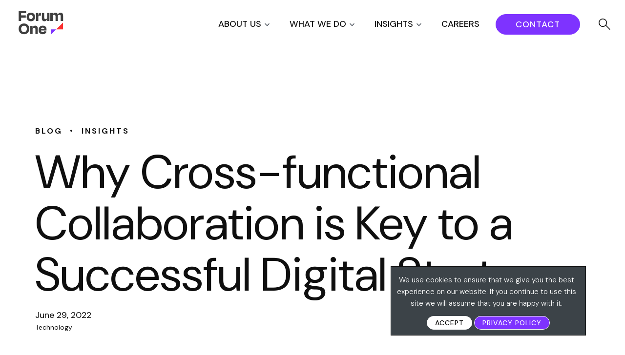

--- FILE ---
content_type: text/html; charset=UTF-8
request_url: https://www.forumone.com/insights/blog/why-cross-functional-collaboration-key-successful-digital-strategy/
body_size: 38402
content:


  

      <!DOCTYPE html>
<html lang="en-US" class="no-js">
<head>
	<meta charset="UTF-8" />
<script type="text/javascript">
/* <![CDATA[ */
var gform;gform||(document.addEventListener("gform_main_scripts_loaded",function(){gform.scriptsLoaded=!0}),document.addEventListener("gform/theme/scripts_loaded",function(){gform.themeScriptsLoaded=!0}),window.addEventListener("DOMContentLoaded",function(){gform.domLoaded=!0}),gform={domLoaded:!1,scriptsLoaded:!1,themeScriptsLoaded:!1,isFormEditor:()=>"function"==typeof InitializeEditor,callIfLoaded:function(o){return!(!gform.domLoaded||!gform.scriptsLoaded||!gform.themeScriptsLoaded&&!gform.isFormEditor()||(gform.isFormEditor()&&console.warn("The use of gform.initializeOnLoaded() is deprecated in the form editor context and will be removed in Gravity Forms 3.1."),o(),0))},initializeOnLoaded:function(o){gform.callIfLoaded(o)||(document.addEventListener("gform_main_scripts_loaded",()=>{gform.scriptsLoaded=!0,gform.callIfLoaded(o)}),document.addEventListener("gform/theme/scripts_loaded",()=>{gform.themeScriptsLoaded=!0,gform.callIfLoaded(o)}),window.addEventListener("DOMContentLoaded",()=>{gform.domLoaded=!0,gform.callIfLoaded(o)}))},hooks:{action:{},filter:{}},addAction:function(o,r,e,t){gform.addHook("action",o,r,e,t)},addFilter:function(o,r,e,t){gform.addHook("filter",o,r,e,t)},doAction:function(o){gform.doHook("action",o,arguments)},applyFilters:function(o){return gform.doHook("filter",o,arguments)},removeAction:function(o,r){gform.removeHook("action",o,r)},removeFilter:function(o,r,e){gform.removeHook("filter",o,r,e)},addHook:function(o,r,e,t,n){null==gform.hooks[o][r]&&(gform.hooks[o][r]=[]);var d=gform.hooks[o][r];null==n&&(n=r+"_"+d.length),gform.hooks[o][r].push({tag:n,callable:e,priority:t=null==t?10:t})},doHook:function(r,o,e){var t;if(e=Array.prototype.slice.call(e,1),null!=gform.hooks[r][o]&&((o=gform.hooks[r][o]).sort(function(o,r){return o.priority-r.priority}),o.forEach(function(o){"function"!=typeof(t=o.callable)&&(t=window[t]),"action"==r?t.apply(null,e):e[0]=t.apply(null,e)})),"filter"==r)return e[0]},removeHook:function(o,r,t,n){var e;null!=gform.hooks[o][r]&&(e=(e=gform.hooks[o][r]).filter(function(o,r,e){return!!(null!=n&&n!=o.tag||null!=t&&t!=o.priority)}),gform.hooks[o][r]=e)}});
/* ]]> */
</script>

	<meta name="HandheldFriendly" content="true">
	<meta name="MobileOptimized" content="width">
	<meta name="viewport" content="width=device-width, initial-scale=1">
	<meta http-equiv="cleartype" content="on">
	<meta http-equiv="X-UA-Compatible" content="IE=edge">
	<meta name="description" content="Turn Ideas Into Impact">

  <link rel="apple-touch-icon" sizes="180x180" href="https://www.forumone.com/wp-content/themes/gesso/images/favicons/apple-touch-icon.png">
  <link rel="icon" type="image/png" sizes="32x32" href="https://www.forumone.com/wp-content/themes/gesso/images/favicons/favicon-32x32.png">
  <link rel="icon" type="image/png" sizes="16x16" href="https://www.forumone.com/wp-content/themes/gesso/images/favicons/favicon-16x16.png">
  <link rel="manifest" href="https://www.forumone.com/wp-content/themes/gesso/images/favicons/site.webmanifest">
  <link rel="mask-icon" href="https://www.forumone.com/wp-content/themes/gesso/images/favicons/safari-pinned-tab.svg" color="#0092cc">
  <meta name="msapplication-TileColor" content="#da532c">
  <meta name="theme-color" content="#ffffff">
  <link href="https://www.forumone.com/wp-content/themes/gesso/images/favicon.ico" rel="shortcut icon">

  <!-- Zoom info Websights -->
  <script>
	(function() {
	var zi = document.createElement('script');
	zi.type = 'text/javascript';
	zi.async = true;
	zi.src = 'https://ws.zoominfo.com/pixel/4gi7uVPmWA2PJ0AHV3wz';
	var s = document.getElementsByTagName('script')[0];
	s.parentNode.insertBefore(zi, s);
	})();
  </script>
  <!-- End of Zoom info Websights -->

	<meta name='robots' content='index, follow, max-image-preview:large, max-snippet:-1, max-video-preview:-1' />

	<!-- This site is optimized with the Yoast SEO Premium plugin v26.5 (Yoast SEO v26.6) - https://yoast.com/wordpress/plugins/seo/ -->
	<title>Why Cross-functional Collaboration is Key to a Successful Digital Strategy</title>
	<meta name="description" content="One of the hurdles in implementing a successful digital strategy is a lack of understanding around digital tools, processes, and goals." />
	<link rel="canonical" href="https://www.forumone.com/insights/blog/why-cross-functional-collaboration-key-successful-digital-strategy/" />
	<meta property="og:locale" content="en_US" />
	<meta property="og:type" content="article" />
	<meta property="og:title" content="Why Cross-functional Collaboration is Key to a Successful Digital Strategy" />
	<meta property="og:description" content="One of the hurdles in implementing a successful digital strategy is a lack of understanding around digital tools, processes, and goals." />
	<meta property="og:url" content="https://www.forumone.com/insights/blog/why-cross-functional-collaboration-key-successful-digital-strategy/" />
	<meta property="og:site_name" content="Forum One" />
	<meta property="article:publisher" content="https://www.facebook.com/forumone" />
	<meta property="article:published_time" content="2022-06-29T14:00:00+00:00" />
	<meta property="article:modified_time" content="2024-12-22T15:19:52+00:00" />
	<meta property="og:image" content="https://www.forumone.com/wp-content/uploads/2022/02/CollabDigitalStrategy.png" />
	<meta property="og:image:width" content="1200" />
	<meta property="og:image:height" content="628" />
	<meta property="og:image:type" content="image/png" />
	<meta name="author" content="Olu" />
	<meta name="twitter:card" content="summary_large_image" />
	<meta name="twitter:creator" content="@forumone" />
	<meta name="twitter:site" content="@forumone" />
	<meta name="twitter:label1" content="Written by" />
	<meta name="twitter:data1" content="Olu" />
	<meta name="twitter:label2" content="Est. reading time" />
	<meta name="twitter:data2" content="4 minutes" />
	<script type="application/ld+json" class="yoast-schema-graph">{"@context":"https://schema.org","@graph":[{"@type":"Article","@id":"https://www.forumone.com/insights/blog/why-cross-functional-collaboration-key-successful-digital-strategy/#article","isPartOf":{"@id":"https://www.forumone.com/insights/blog/why-cross-functional-collaboration-key-successful-digital-strategy/"},"author":{"name":"Olu","@id":"https://www.forumone.com/#/schema/person/be0284d7c2825ad340c7bf839729183e"},"headline":"Why Cross-functional Collaboration is Key to a Successful Digital Strategy","datePublished":"2022-06-29T14:00:00+00:00","dateModified":"2024-12-22T15:19:52+00:00","mainEntityOfPage":{"@id":"https://www.forumone.com/insights/blog/why-cross-functional-collaboration-key-successful-digital-strategy/"},"wordCount":756,"publisher":{"@id":"https://www.forumone.com/#organization"},"image":{"@id":"https://www.forumone.com/insights/blog/why-cross-functional-collaboration-key-successful-digital-strategy/#primaryimage"},"thumbnailUrl":"https://www.forumone.com/wp-content/uploads/2022/02/CollabDigitalStrategy.png","inLanguage":"en-US"},{"@type":"WebPage","@id":"https://www.forumone.com/insights/blog/why-cross-functional-collaboration-key-successful-digital-strategy/","url":"https://www.forumone.com/insights/blog/why-cross-functional-collaboration-key-successful-digital-strategy/","name":"Why Cross-functional Collaboration is Key to a Successful Digital Strategy","isPartOf":{"@id":"https://www.forumone.com/#website"},"primaryImageOfPage":{"@id":"https://www.forumone.com/insights/blog/why-cross-functional-collaboration-key-successful-digital-strategy/#primaryimage"},"image":{"@id":"https://www.forumone.com/insights/blog/why-cross-functional-collaboration-key-successful-digital-strategy/#primaryimage"},"thumbnailUrl":"https://www.forumone.com/wp-content/uploads/2022/02/CollabDigitalStrategy.png","datePublished":"2022-06-29T14:00:00+00:00","dateModified":"2024-12-22T15:19:52+00:00","description":"One of the hurdles in implementing a successful digital strategy is a lack of understanding around digital tools, processes, and goals.","breadcrumb":{"@id":"https://www.forumone.com/insights/blog/why-cross-functional-collaboration-key-successful-digital-strategy/#breadcrumb"},"inLanguage":"en-US","potentialAction":[{"@type":"ReadAction","target":["https://www.forumone.com/insights/blog/why-cross-functional-collaboration-key-successful-digital-strategy/"]}]},{"@type":"ImageObject","inLanguage":"en-US","@id":"https://www.forumone.com/insights/blog/why-cross-functional-collaboration-key-successful-digital-strategy/#primaryimage","url":"https://www.forumone.com/wp-content/uploads/2022/02/CollabDigitalStrategy.png","contentUrl":"https://www.forumone.com/wp-content/uploads/2022/02/CollabDigitalStrategy.png","width":1200,"height":628},{"@type":"BreadcrumbList","@id":"https://www.forumone.com/insights/blog/why-cross-functional-collaboration-key-successful-digital-strategy/#breadcrumb","itemListElement":[{"@type":"ListItem","position":1,"name":"Home","item":"https://www.forumone.com/"},{"@type":"ListItem","position":2,"name":"Why Cross-functional Collaboration is Key to a Successful Digital Strategy"}]},{"@type":"WebSite","@id":"https://www.forumone.com/#website","url":"https://www.forumone.com/","name":"Forum One","description":"Turn Ideas Into Impact","publisher":{"@id":"https://www.forumone.com/#organization"},"potentialAction":[{"@type":"SearchAction","target":{"@type":"EntryPoint","urlTemplate":"https://www.forumone.com/?s={search_term_string}"},"query-input":{"@type":"PropertyValueSpecification","valueRequired":true,"valueName":"search_term_string"}}],"inLanguage":"en-US"},{"@type":"Organization","@id":"https://www.forumone.com/#organization","name":"Forum One","url":"https://www.forumone.com/","logo":{"@type":"ImageObject","inLanguage":"en-US","@id":"https://www.forumone.com/#/schema/logo/image/","url":"https://www.forumone.com/wp-content/uploads/2024/03/F1-Logo-RGB.jpg","contentUrl":"https://www.forumone.com/wp-content/uploads/2024/03/F1-Logo-RGB.jpg","width":2084,"height":2084,"caption":"Forum One"},"image":{"@id":"https://www.forumone.com/#/schema/logo/image/"},"sameAs":["https://www.facebook.com/forumone","https://x.com/forumone","https://www.instagram.com/forum_one/","https://www.linkedin.com/company/forum-one","https://www.youtube.com/forumonevideo"]},{"@type":"Person","@id":"https://www.forumone.com/#/schema/person/be0284d7c2825ad340c7bf839729183e","name":"Olu","image":{"@type":"ImageObject","inLanguage":"en-US","@id":"https://www.forumone.com/#/schema/person/image/","url":"https://secure.gravatar.com/avatar/27191043ce3dbb40c63a1f37c383d7b94c0e07d865f5233b7ba409927c0ba34b?s=96&d=mm&r=g","contentUrl":"https://secure.gravatar.com/avatar/27191043ce3dbb40c63a1f37c383d7b94c0e07d865f5233b7ba409927c0ba34b?s=96&d=mm&r=g","caption":"Olu"},"url":"https://www.forumone.com/insights/blog/author/oadeyanjuforumone-com/"}]}</script>
	<!-- / Yoast SEO Premium plugin. -->


<link rel='dns-prefetch' href='//www.forumone.com' />
<link rel='dns-prefetch' href='//cdnjs.cloudflare.com' />
<link rel='dns-prefetch' href='//js-na1.hs-scripts.com' />
<link rel='dns-prefetch' href='//ajax.googleapis.com' />
<link rel='dns-prefetch' href='//www.google.com' />
<link rel='dns-prefetch' href='//unpkg.com' />
<link rel='dns-prefetch' href='//fonts.googleapis.com' />
<link rel='dns-prefetch' href='//fonts.gstatic.com' />
<link rel='dns-prefetch' href='//www.googletagmanager.com' />
<link rel="alternate" type="application/rss+xml" title="Forum One &raquo; Feed" href="https://www.forumone.com/feed/" />
<link rel="alternate" title="oEmbed (JSON)" type="application/json+oembed" href="https://www.forumone.com/wp-json/oembed/1.0/embed?url=https%3A%2F%2Fwww.forumone.com%2Finsights%2Fblog%2Fwhy-cross-functional-collaboration-key-successful-digital-strategy%2F" />
<link rel="alternate" title="oEmbed (XML)" type="text/xml+oembed" href="https://www.forumone.com/wp-json/oembed/1.0/embed?url=https%3A%2F%2Fwww.forumone.com%2Finsights%2Fblog%2Fwhy-cross-functional-collaboration-key-successful-digital-strategy%2F&#038;format=xml" />
<style id='wp-img-auto-sizes-contain-inline-css' type='text/css'>
img:is([sizes=auto i],[sizes^="auto," i]){contain-intrinsic-size:3000px 1500px}
/*# sourceURL=wp-img-auto-sizes-contain-inline-css */
</style>
<link rel='stylesheet' id='nfprivacy_loadfieldcss-css' href='https://www.forumone.com/wp-content/plugins/nfprivacy/css/control_fields.css?v=1.1.5&#038;ver=3397959cede83a9ceafa1644d00f9e6e' type='text/css' media='all' />
<link rel='stylesheet' id='nfprivacy_loadpopupcss-css' href='https://www.forumone.com/wp-content/plugins/nfprivacy/css/control_popup.css?v=1.1.5&#038;ver=3397959cede83a9ceafa1644d00f9e6e' type='text/css' media='all' />
<style id='wp-emoji-styles-inline-css' type='text/css'>

	img.wp-smiley, img.emoji {
		display: inline !important;
		border: none !important;
		box-shadow: none !important;
		height: 1em !important;
		width: 1em !important;
		margin: 0 0.07em !important;
		vertical-align: -0.1em !important;
		background: none !important;
		padding: 0 !important;
	}
/*# sourceURL=wp-emoji-styles-inline-css */
</style>
<style id='wp-block-library-inline-css' type='text/css'>
:root{--wp-block-synced-color:#7a00df;--wp-block-synced-color--rgb:122,0,223;--wp-bound-block-color:var(--wp-block-synced-color);--wp-editor-canvas-background:#ddd;--wp-admin-theme-color:#007cba;--wp-admin-theme-color--rgb:0,124,186;--wp-admin-theme-color-darker-10:#006ba1;--wp-admin-theme-color-darker-10--rgb:0,107,160.5;--wp-admin-theme-color-darker-20:#005a87;--wp-admin-theme-color-darker-20--rgb:0,90,135;--wp-admin-border-width-focus:2px}@media (min-resolution:192dpi){:root{--wp-admin-border-width-focus:1.5px}}.wp-element-button{cursor:pointer}:root .has-very-light-gray-background-color{background-color:#eee}:root .has-very-dark-gray-background-color{background-color:#313131}:root .has-very-light-gray-color{color:#eee}:root .has-very-dark-gray-color{color:#313131}:root .has-vivid-green-cyan-to-vivid-cyan-blue-gradient-background{background:linear-gradient(135deg,#00d084,#0693e3)}:root .has-purple-crush-gradient-background{background:linear-gradient(135deg,#34e2e4,#4721fb 50%,#ab1dfe)}:root .has-hazy-dawn-gradient-background{background:linear-gradient(135deg,#faaca8,#dad0ec)}:root .has-subdued-olive-gradient-background{background:linear-gradient(135deg,#fafae1,#67a671)}:root .has-atomic-cream-gradient-background{background:linear-gradient(135deg,#fdd79a,#004a59)}:root .has-nightshade-gradient-background{background:linear-gradient(135deg,#330968,#31cdcf)}:root .has-midnight-gradient-background{background:linear-gradient(135deg,#020381,#2874fc)}:root{--wp--preset--font-size--normal:16px;--wp--preset--font-size--huge:42px}.has-regular-font-size{font-size:1em}.has-larger-font-size{font-size:2.625em}.has-normal-font-size{font-size:var(--wp--preset--font-size--normal)}.has-huge-font-size{font-size:var(--wp--preset--font-size--huge)}:root .has-text-align-center{text-align:center}:root .has-text-align-left{text-align:left}:root .has-text-align-right{text-align:right}.has-fit-text{white-space:nowrap!important}#end-resizable-editor-section{display:none}.aligncenter{clear:both}.items-justified-left{justify-content:flex-start}.items-justified-center{justify-content:center}.items-justified-right{justify-content:flex-end}.items-justified-space-between{justify-content:space-between}.screen-reader-text{word-wrap:normal!important;border:0;clip-path:inset(50%);height:1px;margin:-1px;overflow:hidden;padding:0;position:absolute;width:1px}.screen-reader-text:focus{background-color:#ddd;clip-path:none;color:#444;display:block;font-size:1em;height:auto;left:5px;line-height:normal;padding:15px 23px 14px;text-decoration:none;top:5px;width:auto;z-index:100000}html :where(.has-border-color){border-style:solid}html :where([style*=border-top-color]){border-top-style:solid}html :where([style*=border-right-color]){border-right-style:solid}html :where([style*=border-bottom-color]){border-bottom-style:solid}html :where([style*=border-left-color]){border-left-style:solid}html :where([style*=border-width]){border-style:solid}html :where([style*=border-top-width]){border-top-style:solid}html :where([style*=border-right-width]){border-right-style:solid}html :where([style*=border-bottom-width]){border-bottom-style:solid}html :where([style*=border-left-width]){border-left-style:solid}html :where(img[class*=wp-image-]){height:auto;max-width:100%}:where(figure){margin:0 0 1em}html :where(.is-position-sticky){--wp-admin--admin-bar--position-offset:var(--wp-admin--admin-bar--height,0px)}@media screen and (max-width:600px){html :where(.is-position-sticky){--wp-admin--admin-bar--position-offset:0px}}

/*# sourceURL=wp-block-library-inline-css */
</style><style id='wp-block-paragraph-inline-css' type='text/css'>
.is-small-text{font-size:.875em}.is-regular-text{font-size:1em}.is-large-text{font-size:2.25em}.is-larger-text{font-size:3em}.has-drop-cap:not(:focus):first-letter{float:left;font-size:8.4em;font-style:normal;font-weight:100;line-height:.68;margin:.05em .1em 0 0;text-transform:uppercase}body.rtl .has-drop-cap:not(:focus):first-letter{float:none;margin-left:.1em}p.has-drop-cap.has-background{overflow:hidden}:root :where(p.has-background){padding:1.25em 2.375em}:where(p.has-text-color:not(.has-link-color)) a{color:inherit}p.has-text-align-left[style*="writing-mode:vertical-lr"],p.has-text-align-right[style*="writing-mode:vertical-rl"]{rotate:180deg}
/*# sourceURL=https://www.forumone.com/wp-content/plugins/gutenberg/build/styles/block-library/paragraph/style.css */
</style>
<style id='wp-block-heading-inline-css' type='text/css'>
h1:where(.wp-block-heading).has-background,h2:where(.wp-block-heading).has-background,h3:where(.wp-block-heading).has-background,h4:where(.wp-block-heading).has-background,h5:where(.wp-block-heading).has-background,h6:where(.wp-block-heading).has-background{padding:1.25em 2.375em}h1.has-text-align-left[style*=writing-mode]:where([style*=vertical-lr]),h1.has-text-align-right[style*=writing-mode]:where([style*=vertical-rl]),h2.has-text-align-left[style*=writing-mode]:where([style*=vertical-lr]),h2.has-text-align-right[style*=writing-mode]:where([style*=vertical-rl]),h3.has-text-align-left[style*=writing-mode]:where([style*=vertical-lr]),h3.has-text-align-right[style*=writing-mode]:where([style*=vertical-rl]),h4.has-text-align-left[style*=writing-mode]:where([style*=vertical-lr]),h4.has-text-align-right[style*=writing-mode]:where([style*=vertical-rl]),h5.has-text-align-left[style*=writing-mode]:where([style*=vertical-lr]),h5.has-text-align-right[style*=writing-mode]:where([style*=vertical-rl]),h6.has-text-align-left[style*=writing-mode]:where([style*=vertical-lr]),h6.has-text-align-right[style*=writing-mode]:where([style*=vertical-rl]){rotate:180deg}
/*# sourceURL=https://www.forumone.com/wp-content/plugins/gutenberg/build/styles/block-library/heading/style.css */
</style>
<style id='global-styles-inline-css' type='text/css'>
:root{--wp--preset--aspect-ratio--square: 1;--wp--preset--aspect-ratio--4-3: 4/3;--wp--preset--aspect-ratio--3-4: 3/4;--wp--preset--aspect-ratio--3-2: 3/2;--wp--preset--aspect-ratio--2-3: 2/3;--wp--preset--aspect-ratio--16-9: 16/9;--wp--preset--aspect-ratio--9-16: 9/16;--wp--preset--color--black: #0F0F0F;--wp--preset--color--cyan-bluish-gray: #abb8c3;--wp--preset--color--white: #FFFFFF;--wp--preset--color--pale-pink: #f78da7;--wp--preset--color--vivid-red: #cf2e2e;--wp--preset--color--luminous-vivid-orange: #ff6900;--wp--preset--color--luminous-vivid-amber: #fcb900;--wp--preset--color--light-green-cyan: #7bdcb5;--wp--preset--color--vivid-green-cyan: #00d084;--wp--preset--color--pale-cyan-blue: #8ed1fc;--wp--preset--color--vivid-cyan-blue: #0693e3;--wp--preset--color--vivid-purple: #9b51e0;--wp--preset--color--purple: #7E33FF;--wp--preset--color--red: #FA3030;--wp--preset--color--yellow: #FAD22A;--wp--preset--color--default-text: #4F4F4F;--wp--preset--color--gray: #4F4F4F;--wp--preset--color--medium-gray: #0820FF;--wp--preset--color--light-gray: #F8F8F8;--wp--preset--color--dark-teal: #133BFF;--wp--preset--gradient--vivid-cyan-blue-to-vivid-purple: linear-gradient(135deg,rgb(6,147,227) 0%,rgb(155,81,224) 100%);--wp--preset--gradient--light-green-cyan-to-vivid-green-cyan: linear-gradient(135deg,rgb(122,220,180) 0%,rgb(0,208,130) 100%);--wp--preset--gradient--luminous-vivid-amber-to-luminous-vivid-orange: linear-gradient(135deg,rgb(252,185,0) 0%,rgb(255,105,0) 100%);--wp--preset--gradient--luminous-vivid-orange-to-vivid-red: linear-gradient(135deg,rgb(255,105,0) 0%,rgb(207,46,46) 100%);--wp--preset--gradient--very-light-gray-to-cyan-bluish-gray: linear-gradient(135deg,rgb(238,238,238) 0%,rgb(169,184,195) 100%);--wp--preset--gradient--cool-to-warm-spectrum: linear-gradient(135deg,rgb(74,234,220) 0%,rgb(151,120,209) 20%,rgb(207,42,186) 40%,rgb(238,44,130) 60%,rgb(251,105,98) 80%,rgb(254,248,76) 100%);--wp--preset--gradient--blush-light-purple: linear-gradient(135deg,rgb(255,206,236) 0%,rgb(152,150,240) 100%);--wp--preset--gradient--blush-bordeaux: linear-gradient(135deg,rgb(254,205,165) 0%,rgb(254,45,45) 50%,rgb(107,0,62) 100%);--wp--preset--gradient--luminous-dusk: linear-gradient(135deg,rgb(255,203,112) 0%,rgb(199,81,192) 50%,rgb(65,88,208) 100%);--wp--preset--gradient--pale-ocean: linear-gradient(135deg,rgb(255,245,203) 0%,rgb(182,227,212) 50%,rgb(51,167,181) 100%);--wp--preset--gradient--electric-grass: linear-gradient(135deg,rgb(202,248,128) 0%,rgb(113,206,126) 100%);--wp--preset--gradient--midnight: linear-gradient(135deg,rgb(2,3,129) 0%,rgb(40,116,252) 100%);--wp--preset--font-size--small: 14px;--wp--preset--font-size--medium: 18px;--wp--preset--font-size--large: 24px;--wp--preset--font-size--x-large: 36px;--wp--preset--font-size--xx-large: 40px;--wp--preset--font-family--dmsans-sans-serif: "DM Sans", sans-serif;--wp--preset--font-family--system-fonts: -apple-system,BlinkMacSystemFont,"Segoe UI",Roboto,Oxygen-Sans,Ubuntu,Cantarell,"Fira Sans","Droid Sans",sans-serif;--wp--preset--spacing--20: 0.44rem;--wp--preset--spacing--30: 0.67rem;--wp--preset--spacing--40: 1rem;--wp--preset--spacing--50: 1.5rem;--wp--preset--spacing--60: 2.25rem;--wp--preset--spacing--70: 3.38rem;--wp--preset--spacing--80: 5.06rem;--wp--preset--shadow--natural: 6px 6px 9px rgba(0, 0, 0, 0.2);--wp--preset--shadow--deep: 12px 12px 50px rgba(0, 0, 0, 0.4);--wp--preset--shadow--sharp: 6px 6px 0px rgba(0, 0, 0, 0.2);--wp--preset--shadow--outlined: 6px 6px 0px -3px rgb(255, 255, 255), 6px 6px rgb(0, 0, 0);--wp--preset--shadow--crisp: 6px 6px 0px rgb(0, 0, 0);}:root { --wp--style--global--content-size: 800px;--wp--style--global--wide-size: 1440px; }:where(body) { margin: 0; }.wp-site-blocks > .alignleft { float: left; margin-right: 2em; }.wp-site-blocks > .alignright { float: right; margin-left: 2em; }.wp-site-blocks > .aligncenter { justify-content: center; margin-left: auto; margin-right: auto; }:where(.is-layout-flex){gap: 0.5em;}:where(.is-layout-grid){gap: 0.5em;}.is-layout-flow > .alignleft{float: left;margin-inline-start: 0;margin-inline-end: 2em;}.is-layout-flow > .alignright{float: right;margin-inline-start: 2em;margin-inline-end: 0;}.is-layout-flow > .aligncenter{margin-left: auto !important;margin-right: auto !important;}.is-layout-constrained > .alignleft{float: left;margin-inline-start: 0;margin-inline-end: 2em;}.is-layout-constrained > .alignright{float: right;margin-inline-start: 2em;margin-inline-end: 0;}.is-layout-constrained > .aligncenter{margin-left: auto !important;margin-right: auto !important;}.is-layout-constrained > :where(:not(.alignleft):not(.alignright):not(.alignfull)){max-width: var(--wp--style--global--content-size);margin-left: auto !important;margin-right: auto !important;}.is-layout-constrained > .alignwide{max-width: var(--wp--style--global--wide-size);}body .is-layout-flex{display: flex;}.is-layout-flex{flex-wrap: wrap;align-items: center;}.is-layout-flex > :is(*, div){margin: 0;}body .is-layout-grid{display: grid;}.is-layout-grid > :is(*, div){margin: 0;}body{font-family: var(--wp--preset--font-family--dmsans-sans-serif);padding-top: 0px;padding-right: 0px;padding-bottom: 0px;padding-left: 0px;}a:where(:not(.wp-element-button)){text-decoration: underline;}:root :where(.wp-element-button, .wp-block-button__link){background-color: #32373c;border-width: 0;color: #fff;font-family: inherit;font-size: inherit;font-style: inherit;font-weight: inherit;letter-spacing: inherit;line-height: inherit;padding-top: calc(0.667em + 2px);padding-right: calc(1.333em + 2px);padding-bottom: calc(0.667em + 2px);padding-left: calc(1.333em + 2px);text-decoration: none;text-transform: inherit;}.has-black-color{color: var(--wp--preset--color--black) !important;}.has-cyan-bluish-gray-color{color: var(--wp--preset--color--cyan-bluish-gray) !important;}.has-white-color{color: var(--wp--preset--color--white) !important;}.has-pale-pink-color{color: var(--wp--preset--color--pale-pink) !important;}.has-vivid-red-color{color: var(--wp--preset--color--vivid-red) !important;}.has-luminous-vivid-orange-color{color: var(--wp--preset--color--luminous-vivid-orange) !important;}.has-luminous-vivid-amber-color{color: var(--wp--preset--color--luminous-vivid-amber) !important;}.has-light-green-cyan-color{color: var(--wp--preset--color--light-green-cyan) !important;}.has-vivid-green-cyan-color{color: var(--wp--preset--color--vivid-green-cyan) !important;}.has-pale-cyan-blue-color{color: var(--wp--preset--color--pale-cyan-blue) !important;}.has-vivid-cyan-blue-color{color: var(--wp--preset--color--vivid-cyan-blue) !important;}.has-vivid-purple-color{color: var(--wp--preset--color--vivid-purple) !important;}.has-purple-color{color: var(--wp--preset--color--purple) !important;}.has-red-color{color: var(--wp--preset--color--red) !important;}.has-yellow-color{color: var(--wp--preset--color--yellow) !important;}.has-default-text-color{color: var(--wp--preset--color--default-text) !important;}.has-gray-color{color: var(--wp--preset--color--gray) !important;}.has-medium-gray-color{color: var(--wp--preset--color--medium-gray) !important;}.has-light-gray-color{color: var(--wp--preset--color--light-gray) !important;}.has-dark-teal-color{color: var(--wp--preset--color--dark-teal) !important;}.has-black-background-color{background-color: var(--wp--preset--color--black) !important;}.has-cyan-bluish-gray-background-color{background-color: var(--wp--preset--color--cyan-bluish-gray) !important;}.has-white-background-color{background-color: var(--wp--preset--color--white) !important;}.has-pale-pink-background-color{background-color: var(--wp--preset--color--pale-pink) !important;}.has-vivid-red-background-color{background-color: var(--wp--preset--color--vivid-red) !important;}.has-luminous-vivid-orange-background-color{background-color: var(--wp--preset--color--luminous-vivid-orange) !important;}.has-luminous-vivid-amber-background-color{background-color: var(--wp--preset--color--luminous-vivid-amber) !important;}.has-light-green-cyan-background-color{background-color: var(--wp--preset--color--light-green-cyan) !important;}.has-vivid-green-cyan-background-color{background-color: var(--wp--preset--color--vivid-green-cyan) !important;}.has-pale-cyan-blue-background-color{background-color: var(--wp--preset--color--pale-cyan-blue) !important;}.has-vivid-cyan-blue-background-color{background-color: var(--wp--preset--color--vivid-cyan-blue) !important;}.has-vivid-purple-background-color{background-color: var(--wp--preset--color--vivid-purple) !important;}.has-purple-background-color{background-color: var(--wp--preset--color--purple) !important;}.has-red-background-color{background-color: var(--wp--preset--color--red) !important;}.has-yellow-background-color{background-color: var(--wp--preset--color--yellow) !important;}.has-default-text-background-color{background-color: var(--wp--preset--color--default-text) !important;}.has-gray-background-color{background-color: var(--wp--preset--color--gray) !important;}.has-medium-gray-background-color{background-color: var(--wp--preset--color--medium-gray) !important;}.has-light-gray-background-color{background-color: var(--wp--preset--color--light-gray) !important;}.has-dark-teal-background-color{background-color: var(--wp--preset--color--dark-teal) !important;}.has-black-border-color{border-color: var(--wp--preset--color--black) !important;}.has-cyan-bluish-gray-border-color{border-color: var(--wp--preset--color--cyan-bluish-gray) !important;}.has-white-border-color{border-color: var(--wp--preset--color--white) !important;}.has-pale-pink-border-color{border-color: var(--wp--preset--color--pale-pink) !important;}.has-vivid-red-border-color{border-color: var(--wp--preset--color--vivid-red) !important;}.has-luminous-vivid-orange-border-color{border-color: var(--wp--preset--color--luminous-vivid-orange) !important;}.has-luminous-vivid-amber-border-color{border-color: var(--wp--preset--color--luminous-vivid-amber) !important;}.has-light-green-cyan-border-color{border-color: var(--wp--preset--color--light-green-cyan) !important;}.has-vivid-green-cyan-border-color{border-color: var(--wp--preset--color--vivid-green-cyan) !important;}.has-pale-cyan-blue-border-color{border-color: var(--wp--preset--color--pale-cyan-blue) !important;}.has-vivid-cyan-blue-border-color{border-color: var(--wp--preset--color--vivid-cyan-blue) !important;}.has-vivid-purple-border-color{border-color: var(--wp--preset--color--vivid-purple) !important;}.has-purple-border-color{border-color: var(--wp--preset--color--purple) !important;}.has-red-border-color{border-color: var(--wp--preset--color--red) !important;}.has-yellow-border-color{border-color: var(--wp--preset--color--yellow) !important;}.has-default-text-border-color{border-color: var(--wp--preset--color--default-text) !important;}.has-gray-border-color{border-color: var(--wp--preset--color--gray) !important;}.has-medium-gray-border-color{border-color: var(--wp--preset--color--medium-gray) !important;}.has-light-gray-border-color{border-color: var(--wp--preset--color--light-gray) !important;}.has-dark-teal-border-color{border-color: var(--wp--preset--color--dark-teal) !important;}.has-vivid-cyan-blue-to-vivid-purple-gradient-background{background: var(--wp--preset--gradient--vivid-cyan-blue-to-vivid-purple) !important;}.has-light-green-cyan-to-vivid-green-cyan-gradient-background{background: var(--wp--preset--gradient--light-green-cyan-to-vivid-green-cyan) !important;}.has-luminous-vivid-amber-to-luminous-vivid-orange-gradient-background{background: var(--wp--preset--gradient--luminous-vivid-amber-to-luminous-vivid-orange) !important;}.has-luminous-vivid-orange-to-vivid-red-gradient-background{background: var(--wp--preset--gradient--luminous-vivid-orange-to-vivid-red) !important;}.has-very-light-gray-to-cyan-bluish-gray-gradient-background{background: var(--wp--preset--gradient--very-light-gray-to-cyan-bluish-gray) !important;}.has-cool-to-warm-spectrum-gradient-background{background: var(--wp--preset--gradient--cool-to-warm-spectrum) !important;}.has-blush-light-purple-gradient-background{background: var(--wp--preset--gradient--blush-light-purple) !important;}.has-blush-bordeaux-gradient-background{background: var(--wp--preset--gradient--blush-bordeaux) !important;}.has-luminous-dusk-gradient-background{background: var(--wp--preset--gradient--luminous-dusk) !important;}.has-pale-ocean-gradient-background{background: var(--wp--preset--gradient--pale-ocean) !important;}.has-electric-grass-gradient-background{background: var(--wp--preset--gradient--electric-grass) !important;}.has-midnight-gradient-background{background: var(--wp--preset--gradient--midnight) !important;}.has-small-font-size{font-size: var(--wp--preset--font-size--small) !important;}.has-medium-font-size{font-size: var(--wp--preset--font-size--medium) !important;}.has-large-font-size{font-size: var(--wp--preset--font-size--large) !important;}.has-x-large-font-size{font-size: var(--wp--preset--font-size--x-large) !important;}.has-xx-large-font-size{font-size: var(--wp--preset--font-size--xx-large) !important;}.has-dmsans-sans-serif-font-family{font-family: var(--wp--preset--font-family--dmsans-sans-serif) !important;}.has-system-fonts-font-family{font-family: var(--wp--preset--font-family--system-fonts) !important;}
/*# sourceURL=global-styles-inline-css */
</style>

<link rel='stylesheet' id='cookie-law-info-css' href='https://www.forumone.com/wp-content/plugins/cookie-law-info/legacy/public/css/cookie-law-info-public.css?ver=3.3.9.1' type='text/css' media='all' />
<link rel='stylesheet' id='cookie-law-info-gdpr-css' href='https://www.forumone.com/wp-content/plugins/cookie-law-info/legacy/public/css/cookie-law-info-gdpr.css?ver=3.3.9.1' type='text/css' media='all' />
<link rel='stylesheet' id='1.0.1-css' href='https://www.forumone.com/wp-content/plugins/greenhouse-for-wp/assets/frontend/index.css?ver=1.0.1' type='text/css' media='all' />
<link rel='stylesheet' id='swiper-css' href='https://unpkg.com/swiper@7/swiper-bundle.min.css?ver=3.2' type='text/css' media='all' />
<link rel='stylesheet' id='gesso-google-fonts-preconnect-api-css' href='https://fonts.googleapis.com' type='text/css' media='all' />
<link rel='stylesheet' id='gesso-google-fonts-preconnect-css' href='https://fonts.gstatic.com' type='text/css' media='all' />
<link rel='stylesheet' id='gesso-google-fonts-css' href='https://fonts.googleapis.com/css2?family=DM+Sans:ital,opsz,wght@0,9..40,100..1000;1,9..40,100..1000&#038;display=swap' type='text/css' media='all' />
<link rel='stylesheet' id='style-css' href='https://www.forumone.com/wp-content/themes/gesso/css/styles.css?ver=1768448513' type='text/css' media='all' />
<link rel='stylesheet' id='smartform_css-css' href='https://www.forumone.com/wp-content/plugins/nfprofiling/css/smartforms-collapse.css?ver=2.2.15' type='text/css' media='all' />
<link rel='stylesheet' id='ajax_loading_indicator-css' href='https://www.forumone.com/wp-content/plugins/nfprofiling/css/ajax_loading_indicator.css?ver=2.2.15' type='text/css' media='all' />
<link rel='stylesheet' id='autohide_ajax_loading-css' href='https://www.forumone.com/wp-content/plugins/nfprofiling/css/autohide_ajax_loading.css?ver=3397959cede83a9ceafa1644d00f9e6e' type='text/css' media='all' />
<link rel='stylesheet' id='gravity_forms_theme_reset-css' href='https://www.forumone.com/wp-content/plugins/gravityforms/assets/css/dist/gravity-forms-theme-reset.min.css?ver=2.9.24' type='text/css' media='all' />
<link rel='stylesheet' id='gravity_forms_theme_foundation-css' href='https://www.forumone.com/wp-content/plugins/gravityforms/assets/css/dist/gravity-forms-theme-foundation.min.css?ver=2.9.24' type='text/css' media='all' />
<link rel='stylesheet' id='gravity_forms_theme_framework-css' href='https://www.forumone.com/wp-content/plugins/gravityforms/assets/css/dist/gravity-forms-theme-framework.min.css?ver=2.9.24' type='text/css' media='all' />
<link rel='stylesheet' id='gravity_forms_orbital_theme-css' href='https://www.forumone.com/wp-content/plugins/gravityforms/assets/css/dist/gravity-forms-orbital-theme.min.css?ver=2.9.24' type='text/css' media='all' />
<script type="text/javascript" src="//ajax.googleapis.com/ajax/libs/jquery/3.7.1/jquery.min.js?ver=3.7.1" id="jquery-js"></script>
<script type="text/javascript" id="cookie-law-info-js-extra">
/* <![CDATA[ */
var Cli_Data = {"nn_cookie_ids":[],"cookielist":[],"non_necessary_cookies":[],"ccpaEnabled":"","ccpaRegionBased":"","ccpaBarEnabled":"","strictlyEnabled":["necessary","obligatoire"],"ccpaType":"gdpr","js_blocking":"1","custom_integration":"","triggerDomRefresh":"","secure_cookies":""};
var cli_cookiebar_settings = {"animate_speed_hide":"500","animate_speed_show":"500","background":"#3c4348","border":"#b1a6a6c2","border_on":"","button_1_button_colour":"#ffffff","button_1_button_hover":"#cccccc","button_1_link_colour":"#000000","button_1_as_button":"1","button_1_new_win":"","button_2_button_colour":"#333","button_2_button_hover":"#292929","button_2_link_colour":"#444","button_2_as_button":"","button_2_hidebar":"","button_3_button_colour":"#3566bb","button_3_button_hover":"#2a5296","button_3_link_colour":"#fff","button_3_as_button":"1","button_3_new_win":"","button_4_button_colour":"#000","button_4_button_hover":"#000000","button_4_link_colour":"#333333","button_4_as_button":"","button_7_button_colour":"#61a229","button_7_button_hover":"#4e8221","button_7_link_colour":"#fff","button_7_as_button":"1","button_7_new_win":"","font_family":"inherit","header_fix":"","notify_animate_hide":"1","notify_animate_show":"","notify_div_id":"#cookie-law-info-bar","notify_position_horizontal":"right","notify_position_vertical":"bottom","scroll_close":"","scroll_close_reload":"","accept_close_reload":"","reject_close_reload":"","showagain_tab":"","showagain_background":"#fff","showagain_border":"#000","showagain_div_id":"#cookie-law-info-again","showagain_x_position":"100px","text":"#ffffff","show_once_yn":"","show_once":"10000","logging_on":"","as_popup":"","popup_overlay":"1","bar_heading_text":"","cookie_bar_as":"banner","popup_showagain_position":"bottom-right","widget_position":"left"};
var log_object = {"ajax_url":"https://www.forumone.com/wp/wp-admin/admin-ajax.php"};
//# sourceURL=cookie-law-info-js-extra
/* ]]> */
</script>
<script type="text/javascript" src="https://www.forumone.com/wp-content/plugins/cookie-law-info/legacy/public/js/cookie-law-info-public.js?ver=3.3.9.1" id="cookie-law-info-js"></script>
<script type="text/javascript" src="https://www.forumone.com/wp-content/plugins/greenhouse-for-wp/assets/frontend/index.js?ver=1.0.1" id="1.0.1-js"></script>
<script type="text/javascript" src="https://www.forumone.com/wp-content/themes/gesso/js/dist/common.min.js?ver=1768448513" id="gessocommon-js"></script>
<script type="text/javascript" src="https://www.forumone.com/wp-content/themes/gesso/js/libraries/modernizr.min.js?ver=1768448513" id="gessomodernizr-js"></script>
<script type="text/javascript" src="https://www.forumone.com/wp-content/themes/gesso/js/libraries/details-element-polyfill.js?ver=1768448513" id="gessodetailspolyfill-js"></script>
<script type="text/javascript" src="https://www.forumone.com/wp-content/themes/gesso/js/dist/mobile-menu.min.js?ver=1768448513" id="gessomobilemenu-js"></script>
<script type="text/javascript" src="//cdnjs.cloudflare.com/ajax/libs/gsap/3.9.1/gsap.min.js?ver=3.2" id="gsap-js"></script>
<script type="text/javascript" src="//cdnjs.cloudflare.com/ajax/libs/gsap/3.9.1/ScrollTrigger.min.js?ver=3.2" id="gsapscrolltrigger-js"></script>
<script type="text/javascript" src="https://www.forumone.com/wp-content/themes/gesso/js/dist/scripts.min.js?ver=1768448513" id="gessoscripts-js"></script>
<script type="text/javascript" src="https://www.forumone.com/wp-content/plugins/nfprofiling/js/smartforms-collapse.js?ver=2.2.15" id="smartform_js-js"></script>
<script type="text/javascript" defer='defer' src="https://www.forumone.com/wp-content/plugins/gravityforms/js/jquery.json.min.js?ver=2.9.24" id="gform_json-js"></script>
<script type="text/javascript" id="gform_gravityforms-js-extra">
/* <![CDATA[ */
var gform_i18n = {"datepicker":{"days":{"monday":"Mo","tuesday":"Tu","wednesday":"We","thursday":"Th","friday":"Fr","saturday":"Sa","sunday":"Su"},"months":{"january":"January","february":"February","march":"March","april":"April","may":"May","june":"June","july":"July","august":"August","september":"September","october":"October","november":"November","december":"December"},"firstDay":1,"iconText":"Select date"}};
var gf_legacy_multi = [];
var gform_gravityforms = {"strings":{"invalid_file_extension":"This type of file is not allowed. Must be one of the following:","delete_file":"Delete this file","in_progress":"in progress","file_exceeds_limit":"File exceeds size limit","illegal_extension":"This type of file is not allowed.","max_reached":"Maximum number of files reached","unknown_error":"There was a problem while saving the file on the server","currently_uploading":"Please wait for the uploading to complete","cancel":"Cancel","cancel_upload":"Cancel this upload","cancelled":"Cancelled","error":"Error","message":"Message"},"vars":{"images_url":"https://www.forumone.com/wp-content/plugins/gravityforms/images"}};
var gf_global = {"gf_currency_config":{"name":"U.S. Dollar","symbol_left":"$","symbol_right":"","symbol_padding":"","thousand_separator":",","decimal_separator":".","decimals":2,"code":"USD"},"base_url":"https://www.forumone.com/wp-content/plugins/gravityforms","number_formats":[],"spinnerUrl":"https://www.forumone.com/wp-content/plugins/gravityforms/images/spinner.svg","version_hash":"53a8655ec544158a61bd88257b171f9f","strings":{"newRowAdded":"New row added.","rowRemoved":"Row removed","formSaved":"The form has been saved.  The content contains the link to return and complete the form."}};
//# sourceURL=gform_gravityforms-js-extra
/* ]]> */
</script>
<script type="text/javascript" id="gform_gravityforms-js-before">
/* <![CDATA[ */

//# sourceURL=gform_gravityforms-js-before
/* ]]> */
</script>
<script type="text/javascript" defer='defer' src="https://www.forumone.com/wp-content/plugins/gravityforms/js/gravityforms.min.js?ver=2.9.24" id="gform_gravityforms-js"></script>
<script type="text/javascript" defer='defer' src="https://www.google.com/recaptcha/api.js?hl=en&amp;ver=3397959cede83a9ceafa1644d00f9e6e#038;render=explicit" id="gform_recaptcha-js"></script>
<script type="text/javascript" defer='defer' src="https://www.forumone.com/wp-content/plugins/gravityforms/assets/js/dist/utils.min.js?ver=48a3755090e76a154853db28fc254681" id="gform_gravityforms_utils-js"></script>
<link rel="https://api.w.org/" href="https://www.forumone.com/wp-json/" /><link rel="alternate" title="JSON" type="application/json" href="https://www.forumone.com/wp-json/wp/v2/posts/1959" /><link rel="EditURI" type="application/rsd+xml" title="RSD" href="https://www.forumone.com/wp/xmlrpc.php?rsd" />

<link rel='shortlink' href='https://www.forumone.com/?p=1959' />
<meta name="generator" content="Site Kit by Google 1.168.0" />                <script>
                var loadGatedContent = function( container, disable_pre_hide, disable_auto_scroll ) { var data = { container: container, action: 'getgatedcontent', ajax: true }; var requestUrl = jQuery(location).attr('href'); if (requestUrl.indexOf("?") >= 0) { requestUrl += '&ajax=true&guid=' + guid(); } else { requestUrl += '?ajax=true&guid=' + guid(); } if (!disable_pre_hide || requestUrl.indexOf("#post-gated-content") >= 0) { jQuery('#'+container).addClass('nf-ajax-loading'); jQuery('#'+container).addClass('ajaxcontent-loading'); } jQuery('#'+container).addClass('ajaxcontent-gatedcontent-loading'); if (typeof(disable_auto_scroll) != 'undefined' && disable_auto_scroll != true && requestUrl.indexOf("#post-gated-content") >= 0) { if (jQuery('#'+container).length > 0) { jQuery('html,body').animate({ scrollTop: jQuery('#'+container).offset().top - 100 }); }; }   jQuery('body').addClass('body-gatedcontent-loading'); jQuery.ajax({ url: requestUrl, data: data, type: 'POST', headers: { "cache-control": "no-cache" }, cache: false, dataType : 'html', success: function(response) { var dataParts = deparam( jQuery(this)[0].data ); var newGatedContent = jQuery("#" + dataParts.container, response ); jQuery('#'+dataParts.container).html(newGatedContent.html()); jQuery('#'+container).removeClass('nf-ajax-loading'); jQuery('#'+container).removeClass('ajaxcontent-loading'); jQuery('#'+container).removeClass('ajaxcontent-gatedcontent-loading'); jQuery('body').removeClass('body-gatedcontent-loading'); if(newGatedContent.html().indexOf('gform_wrapper') != -1){ jQuery('body').addClass('body-gatedcontent-preform'); } else { jQuery('body').addClass('body-gatedcontent-postform'); }  jQuery('input[value*=\'[selected]\']').each( function(){ jQuery( this ).attr( 'checked', true ); newVal = jQuery( this ).val().replace('[selected]',''); jQuery( this ).val(newVal); });  jQuery( document ).trigger( 'gform_post_render' ); jQuery('.gform_wrapper').css('display', 'block'); }, });};deparam = function (querystring) { querystring = querystring.substring(querystring.indexOf('?')+1).split('&'); var params = {}, pair, d = decodeURIComponent, i; for (i = querystring.length; i > 0;) { pair = querystring[--i].split('='); params[d(pair[0])] = d(pair[1]); } return params;};guid = function () { var d = new Date().getTime(); if(window.performance && typeof window.performance.now === "function"){ d += performance.now();  } var uuid = 'xxxxxxxx-xxxx-4xxx-yxxx-xxxxxxxxxxxx'.replace(/[xy]/g, function(c) { var r = (d + Math.random()*16)%16 | 0; d = Math.floor(d/16); return (c=='x' ? r : (r&0x3|0x8)).toString(16); }); return uuid;}                </script>
                                <script>
                 var ContentUpgradeAjaxController = { 'url': 'https://www.forumone.com/wp/wp-admin/admin-ajax.php', 'nonce': '556fe2fa98', }; var loadContentUpgrade = function( container, page_title, page_id, upgrade_id, uid, customtitle, customtext, customresponse ) { if (customtitle) { customtitle = JSON.stringify(String(customtitle)); customtitle = customtitle.substring(1, customtitle.length-1); jQuery('#'+container).attr('data-custom-title', customtitle); } if (customtext) { customtext = JSON.stringify(String(customtext)); customtext = customtext.substring(1, customtext.length-1); jQuery('#'+container).attr('data-custom-text', customtext); } if (customresponse) { customresponse = JSON.stringify(String(customresponse)); customresponse = customresponse.substring(1, customresponse.length-1); jQuery('#'+container).attr('data-custom-response', customresponse); } var data = { action: 'process_contentupgrade', container: container, nonce: ContentUpgradeAjaxController.nonce, page_id: page_id, upgrade_id: upgrade_id, uid: uid, page_url: window.location.href, customtitle: customtitle, customtext: customtext, customresponse: customresponse }; var ajax_url = ContentUpgradeAjaxController.url; jQuery('#'+container).addClass('ajaxcontent-contentupgrade-loading'); jQuery('#'+container).addClass('nf-ajax-loading'); jQuery('#'+container).addClass('ajaxcontent-loading');   jQuery('body').addClass('body-contentupgrade-loading'); jQuery.ajax({ url: ajax_url, data: data, type: 'POST', headers: { "cache-control": "no-cache" }, cache: false, dataType : 'json', success: function(response) { var dataParts = deparam( jQuery(this)[0].data ); var contentUpgradeHtml = response.data.contentupgrade_html; var contentUpgradeScripts = jQuery( response.data.form_javascript ); jQuery('#'+dataParts.container).html(contentUpgradeHtml); jQuery('#'+dataParts.container).append( contentUpgradeScripts ); jQuery('#'+dataParts.container + ' form').attr('action', dataParts.page_url); jQuery('#'+container).removeClass('nf-ajax-loading'); jQuery('#'+container).removeClass('ajaxcontent-loading'); jQuery('#'+container).removeClass('ajaxcontent-contentupgrade-loading'); jQuery('body').removeClass('body-contentupgrade-loading');  jQuery( document ).trigger( 'gform_post_render' ); jQuery('.gform_wrapper').css('display', 'block'); }, }); jQuery( document ).on( 'click', '.contentupgrade-toggle-button', function(){ jQuery('.contentupgrade-preform.autohide', jQuery(this).closest('.contentupgrade-wrapper') ).show(); jQuery(this).hide(); jQuery(this).addClass('toggled'); jQuery("body,html").animate({ scrollTop: jQuery('.contentupgrade-preform.autohide', jQuery(this).closest('.contentupgrade-wrapper')).offset().top - 200 }, 300 ); }); jQuery(document).on('gform_confirmation_loaded', function(event, formId){ jQuery('.contentupgrade-preform .contentupgrade-confirmation').each( function( index, element ) { var _this = this; var _confirmationHTML = jQuery(_this).html(); var _confirmationId = jQuery(_this).attr('data-contentupgradeid'); var _confirmationUid = jQuery(_this).attr('data-contentupgradeuid'); var _firstContainer = null; if (_confirmationUid) { jQuery( '.contentupgrade-wrapper[data-contentupgradeuid="' + _confirmationUid + '"]' ).each( function(){ if (!_firstContainer) { _firstContainer = jQuery(this); } }) } if (_confirmationId) { jQuery( '.contentupgrade-wrapper[data-contentupgradeid="' + _confirmationId + '"]' ).each( function(){ if (!_firstContainer) { _firstContainer = jQuery(this); } jQuery(this).html(_confirmationHTML); }) } if (_confirmationUid) { jQuery( '.contentupgrade-wrapper[data-contentupgradeuid="' + _confirmationUid + '"]' ).each( function(){ var _customTitle = jQuery(this).attr('data-custom-title'); var _customText = jQuery(this).attr('data-custom-text'); var _customResponse = jQuery(this).attr('data-custom-response'); if (_customTitle) { if (_customTitle == 'none') { jQuery('[data-contentupgrade-field="title"]', jQuery(this)).html(''); jQuery('[data-contentupgrade-field="title"]', jQuery(this)).hide(); } else { _customTitle = _customTitle.replace(/\\/g, ''); jQuery('[data-contentupgrade-field="title"]', jQuery(this)).html( _customTitle ); } } if (_customText) { if (_customText == 'none') { jQuery('[data-contentupgrade-field="text"]', jQuery(this)).html(''); jQuery('[data-contentupgrade-field="text"]', jQuery(this)).hide(); } else { _customText = _customText.replace(/\\/g, ''); jQuery('[data-contentupgrade-field="text"]', jQuery(this)).html( _customText ); } } if (_customResponse) { if (_customResponse == 'none') { jQuery('[data-contentupgrade-field="response"]', jQuery(this)).html(''); jQuery('[data-contentupgrade-field="response"]', jQuery(this)).hide(); } else { _customResponse = _customResponse.replace(/\\/g, ''); jQuery('[data-contentupgrade-field="response"]', jQuery(this)).html( _customResponse ); } } }) } if (_firstContainer) { jQuery("body,html").animate({ scrollTop: _firstContainer.offset().top - 100 }, 300 ); } }); });};deparam = function (querystring) { querystring = querystring.substring(querystring.indexOf('?')+1).split('&'); var params = {}, pair, d = decodeURIComponent, i; for (i = querystring.length; i > 0;) { pair = querystring[--i].split('='); params[d(pair[0])] = d(pair[1]); } return params;};guid = function () { var d = new Date().getTime(); if(window.performance && typeof window.performance.now === "function"){ d += performance.now(); } var uuid = 'xxxxxxxx-xxxx-4xxx-yxxx-xxxxxxxxxxxx'.replace(/[xy]/g, function(c) { var r = (d + Math.random()*16)%16 | 0; d = Math.floor(d/16); return (c=='x' ? r : (r&0x3|0x8)).toString(16); }); return uuid;}                </script>
                            <script type="text/javascript">var loadSmartCta = function( container, args, instance ) { var data = { container: container, ajax: true }; var requestUrl = jQuery(location).attr('href'); if (requestUrl.indexOf("?") >= 0) { requestUrl += '&post_url=' + encodeURIComponent( window.location.href ) + '&ajax=true&guid=' + guid(); } else { requestUrl += '?post_url=' + encodeURIComponent( window.location.href ) + '&ajax=true&guid=' + guid(); } jQuery('#' + container ).addClass( 'nf-ajax-loading' ); jQuery('#' + container ).addClass( 'ajaxcontent-smartcta-loading' ); jQuery('#' + container ).addClass( 'ajaxcontent-smartcta-empty' ); jQuery.ajax({ url: requestUrl, data: data, type: 'POST', headers: { "cache-control": "no-cache" }, cache: false, dataType : 'html', success: function(response) { var dataParts = deparam( jQuery(this)[0].data ); jQuery('#' + dataParts.container ).removeClass( 'nf-ajax-loading' ); jQuery('#' + dataParts.container ).removeClass( 'ajaxcontent-smartcta-loading' ); var newCTA = jQuery("#" + dataParts.container, response ); if ('undefined' == typeof(newCTA.html())) { var newCTA = jQuery( response ).filter("#" + dataParts.container); } if (newCTA.html()) { jQuery('#' + dataParts.container ).removeClass( 'ajaxcontent-smartcta-empty' ); } jQuery('#'+dataParts.container).html(newCTA.html()); jQuery('#' + dataParts.container ).removeClass( 'ajaxcontent-smartcta-empty' ); var formAction = jQuery('form', '#' + dataParts.container ).attr('action'); formAction = removeUrlParam( formAction, 'ajax'); formAction = removeUrlParam( formAction, 'guid'); jQuery('form', '#' + dataParts.container ).attr('action', formAction); jQuery( document ).trigger( 'gform_post_render' ); jQuery('.gform_wrapper').css('display', 'block'); }, });};removeUrlParam = function(url, parameter) { if (typeof(url) == 'undefined') { return; } var urlparts= url.split('?'); if (urlparts.length>=2) { var prefix= encodeURIComponent(parameter)+'='; var pars= urlparts[1].split(/[&;]/g); for (var i= pars.length; i-- > 0;) { if (pars[i].lastIndexOf(prefix, 0) !== -1) { pars.splice(i, 1); } } url= urlparts[0]+'?'+pars.join('&'); return url; } else { return url; }};deparam = function (querystring) { querystring = querystring.substring(querystring.indexOf('?')+1).split('&'); var params = {}, pair, d = decodeURIComponent, i; for (i = querystring.length; i > 0;) { pair = querystring[--i].split('='); params[d(pair[0])] = d(pair[1]); } return params;};guid = function () { var d = new Date().getTime(); if(window.performance && typeof window.performance.now === "function"){ d += performance.now(); } var uuid = 'xxxxxxxx-xxxx-4xxx-yxxx-xxxxxxxxxxxx'.replace(/[xy]/g, function(c) { var r = (d + Math.random()*16)%16 | 0; d = Math.floor(d/16); return (c=='x' ? r : (r&0x3|0x8)).toString(16); }); return uuid;};</script>
            <script> var AjaxController = { 'url': 'https://www.forumone.com/wp/wp-admin/admin-ajax.php', 'nonce': '73a4aa1266', }; var pageTabIndex = 2000;var loadAjaxForm = function( form_id, random_id, page_title, post_id ) {   var data = { action: 'process_loadform', nonce: AjaxController.nonce, form_id: form_id, random_id: random_id, post_id: post_id };  var ajax_url = AjaxController.url; if (ajax_url.indexOf("?") >= 0) { ajax_url += '&post_title=' + encodeURIComponent( page_title ) + '&post_url=' + encodeURIComponent( window.location.href ); } else { ajax_url += '?post_title=' + encodeURIComponent( page_title ) + '&post_url=' + encodeURIComponent( window.location.href ); }  jQuery('#gform_' + random_id ).addClass( 'nf-ajax-loading' ); jQuery('#gform_' + random_id ).addClass( 'ajaxcontent-loading' ); jQuery('#gform_' + random_id ).addClass( 'ajaxcontent-gravityform-loading' );  jQuery.ajax({ url: ajax_url, data: data, type: 'POST', dataType: "json", headers: { "cache-control": "no-cache" }, cache: false, success: function(response) {  _formHTML = jQuery(jQuery.parseHTML(response.data.form_html));  var fieldsContainer = jQuery(".gform_body", _formHTML); var scriptsElements = jQuery( response.data.form_javascript );  var originalRandomId = response.data.original_random_id;  jQuery('#gform_' + originalRandomId + ' .gform_body').html( fieldsContainer ); jQuery('#gform_' + originalRandomId).append( scriptsElements );  jQuery('#gform_' + originalRandomId ).removeClass( 'nf-ajax-loading' ); jQuery('#gform_' + originalRandomId ).removeClass( 'ajaxcontent-loading' ); jQuery('#gform_' + originalRandomId ).removeClass( 'ajaxcontent-gravityform-loading' );   jQuery('#gform_' + originalRandomId + ' input[value*=\'[selected]\']').each( function(){ jQuery( this ).attr( 'checked', true ); newVal = jQuery( this ).val().replace('[selected]',''); jQuery( this ).val(newVal); }); jQuery( document ).trigger( 'gform_post_render' ); jQuery('.gform_wrapper').css('display', 'block'); }, });};jQuery(document).bind('gform_post_render', function(e, formId, current_page){  jQuery('#gform_' + formId + ' input[value*=\'[selected]\']').each( function(){ jQuery( this ).attr( 'checked', true ); newVal = jQuery( this ).val().replace('[selected]',''); jQuery( this ).val(newVal); });}); var AjaxController2 = { 'url': 'https://www.forumone.com/wp/wp-admin/admin-ajax.php', 'nonce': 'a37350ce71', };var checkAjaxForm = function( container_id, form_id ) {   var data = { action: 'process_checkform', nonce: AjaxController2.nonce, form_id: form_id, container_id: container_id };  var ajax_url = AjaxController.url;    jQuery.ajax({ url: ajax_url, data: data, type: 'POST', dataType: "json", headers: { "cache-control": "no-cache" }, cache: false, success: function(response) { container_id = response.container_id; form_completed = response.form_completed; if (form_completed) { jQuery('.' + container_id + ' .gform_wrapper form' ).remove(); jQuery('.' + container_id ).addClass( 'smartform-completed' ); } else { jQuery('.' + container_id ).removeClass( 'smartform-loading' ); } var data = response; jQuery('.' + container_id ).trigger(jQuery.Event('smartform-loaded', data)); } });} </script>            <script>
                 (function () {  function getIEToken() { var url = window.location.href; var result = url.match(/ietoken=([^&]+)/); var ietoken = result[1]; if (ietoken.indexOf('#') != -1) { ietoken = ietoken.substring(0, ietoken.indexOf('#')); } return ietoken; }  function removeURLParameter(key, value, url) { var newUrl; if (!url) { url = window.location.href; } var re = new RegExp("([?&])" + key + "=.*?(&|#|$)(.*)", "gi"), hash; if (re.test(url)) { if (typeof value !== 'undefined' && value !== null) { newUrl = url.replace(re, '$1' + key + "=" + value + '$2$3'); } else { hash = url.split('#'); url = hash[0].replace(re, '$1$3').replace(/(&|\?)$/, ''); if (typeof hash[1] !== 'undefined' && hash[1] !== null) { url += '#' + hash[1]; } newUrl = url; } } else { if (typeof value !== 'undefined' && value !== null) { var separator = url.indexOf('?') !== -1 ? '&' : '?'; hash = url.split('#'); url = hash[0] + separator + key + '=' + value; if (typeof hash[1] !== 'undefined' && hash[1] !== null) { url += '#' + hash[1]; } newUrl = url; } else { newUrl = url; } } if (newUrl.indexOf('ietoken') != -1) { newUrl = newUrl.substring(0, newUrl.indexOf('ietoken')); } return newUrl; } var currentUrl = window.location.href; if (currentUrl.indexOf('ietoken') != -1) { var ietoken = getIEToken(); if (ietoken !== null && ietoken != '') { window.ietoken = ietoken; } window.history.replaceState('', '', removeURLParameter('ietoken')); } })(); var AjaxTrackerController = { 'url': 'https://www.forumone.com/wp/wp-admin/admin-ajax.php', 'nonce': '934c37799b', }; var loadTracker = function( host ) { var referrer = document.referrer; var utm_campaign = getUrlParameter('utm_campaign'); var utm_content = getUrlParameter('utm_content'); var utm_source = getUrlParameter('utm_source'); var utm_medium = getUrlParameter('utm_medium'); var utm_term = getUrlParameter('utm_term'); ietoken = window.ietoken; var data = { action: 'process_loadtracker', nonce: AjaxTrackerController.nonce, referrer: referrer, urlroot: host, host: host, utm_campaign: utm_campaign, utm_content: utm_content, utm_source: utm_source, utm_medium: utm_medium, utm_term: utm_term, ietoken: ietoken }; jQuery.ajax({ url: AjaxTrackerController.url, data: data, type: 'POST', headers: { "cache-control": "no-cache" }, cache: false, success: function(response) { var sessionId = response.data.tracking_code; var pageLink = window.location.href; var pageTitle = document.title ? document.title : pageLink; var externalID;  var EXTERNALID; var EXTERNALSOURCE; var CANCELTRACKING; if( response.data.external_id ) { EXTERNALID = response.data.external_id; } else if (response.data.getexternalid_js) { var getexternalidJs = response.data.getexternalid_js; if (getexternalidJs) { eval( getexternalidJs ); if (CANCELTRACKING) { return; } } } var parms = { token: response.data.token, sessionid: sessionId, pagelink: pageLink, pagetitle: pageTitle, contentid: '', referrer: response.data.referrer, urlroot: response.data.urlroot, utm_campaign: response.data.utm_campaign, utm_content: response.data.utm_content, utm_source: response.data.utm_source, utm_medium: response.data.utm_medium, utm_term: response.data.utm_term, ietoken: response.data.ietoken, external_id: EXTERNALID ? EXTERNALID : externalID, external_source: EXTERNALSOURCE ? EXTERNALSOURCE : response.data.external_source, override_email: response.data.override_email, }; jQuery.ajax( { url: response.data.tracking_url + "/api/v1/pagehit", data: parms, cache: false, success: function( response ){ if (response) { name = 'nf_807d9'; value = response; days = 3650; var expires; if (days) { var date = new Date(); date.setTime(date.getTime() + (days * 24 * 60 * 60 * 1000)); expires = "; expires=" + date.toGMTString(); } else { expires = ""; } document.cookie = escape(name) + "=" + escape(value) + expires + "; path=/"; } } }); }, });};var getUrlParameter = function getUrlParameter(sParam) { var sPageURL = decodeURIComponent(window.location.search.substring(1)), sURLVariables = sPageURL.split('&'), sParameterName, i; for (i = 0; i < sURLVariables.length; i++) { sParameterName = sURLVariables[i].split('='); if (sParameterName[0] === sParam) { return sParameterName[1] === undefined ? true : sParameterName[1]; } }};            </script>
            
<!-- Google Tag Manager snippet added by Site Kit -->
<script type="text/javascript">
/* <![CDATA[ */

			( function( w, d, s, l, i ) {
				w[l] = w[l] || [];
				w[l].push( {'gtm.start': new Date().getTime(), event: 'gtm.js'} );
				var f = d.getElementsByTagName( s )[0],
					j = d.createElement( s ), dl = l != 'dataLayer' ? '&l=' + l : '';
				j.async = true;
				j.src = 'https://www.googletagmanager.com/gtm.js?id=' + i + dl;
				f.parentNode.insertBefore( j, f );
			} )( window, document, 'script', 'dataLayer', 'GTM-NBXXWX' );
			
/* ]]> */
</script>

<!-- End Google Tag Manager snippet added by Site Kit -->
<style id="kirki-inline-styles"></style>
<link rel='stylesheet' id='autohide_progressive_fields-css' href='https://www.forumone.com/wp-content/plugins/nfprofiling/css/autohide_progressive_fields.css?ver=3397959cede83a9ceafa1644d00f9e6e' type='text/css' media='all' />
</head>
  
  
  <!-- Provided by templates/base.twig -->
  
  <body class="wp-singular post-template-default single single-post postid-1959 single-format-standard wp-theme-gesso why-cross-functional-collaboration-key-successful-digital-strategy" id="body_top">

          
<div class="skiplinks">
  <a href="#main" class="skiplinks__link visually-hidden focusable">Skip to main content</a>
</div>
    
        
    

<div class="l-site-container">
          
      


<header class="l-header" role="banner">
      <div class="l-constrain">
    <div class="l-header__content l-grid">
    <div class="l-header__logo-container">
                
  <a class="site-logo" href="/" title="Home" rel="home">
      <svg width="225" height="120" viewBox="0 0 225 120" xmlns="http://www.w3.org/2000/svg" class="f1-logo--color is-animated">
      <g fill="none" fill-rule="evenodd">
        <g class="f1-logo-text">
          <path class="f1-logo-text__color" d="M14.2069 34.659H37.0233V22.9626H14.2069V11.6963H39.1758V0H1.80859V51.6014H14.2069V34.659ZM172.198 51.6014V27.6928C172.198 23.0486 174.953 20.2966 179.689 20.2966C184.596 20.2966 186.49 23.4786 186.49 27.6928V51.6014H198.2V27.6928C198.2 23.0486 200.955 20.2966 205.691 20.2966C210.598 20.2966 212.579 23.4786 212.579 27.6928V51.6014H224.288V24.3387C224.288 15.5664 220.5 9.71826 211.632 9.71826C204.657 9.71826 200.094 12.9864 198.286 22.5326H198.114C197.683 14.7924 193.895 9.71826 185.629 9.71826C179.086 9.71826 174.178 12.9004 172.284 22.2746H172.198V10.8363H160.402V51.6014H172.198ZM28.3686 118.021C11.4931 118.021 1.67773 106.41 1.67773 90.844C1.67773 75.2775 12.0958 64.0112 28.3686 64.0112C44.7275 64.0112 54.9733 75.2775 54.9733 90.844C54.9733 106.41 45.158 118.021 28.3686 118.021ZM28.3686 106.926C37.9256 106.926 42.6611 100.476 42.6611 90.758C42.6611 82.2437 37.8395 75.1915 28.3686 75.1915C18.8976 75.1915 14.0761 82.2437 14.0761 90.758C14.0761 100.476 18.8115 106.926 28.3686 106.926ZM71.3484 116.817V92.9081C71.3484 88.264 74.1035 85.5119 78.839 85.5119C83.7467 85.5119 85.6409 88.694 85.6409 92.9081V116.817H97.3504V89.554C97.3504 80.7818 93.6481 74.9336 84.7799 74.9336C78.2363 74.9336 73.3286 78.1157 71.4345 87.4899H71.3484V76.0516H59.5527V116.817H71.3484ZM113.511 92.8221C114.286 87.0599 117.3 84.6519 122.466 84.6519C127.718 84.6519 130.387 87.4039 130.731 92.8221H113.511ZM101.716 97.2942C101.716 110.883 110.326 117.935 122.638 117.935C133.831 117.935 139.169 112.259 141.149 104.862L130.99 102.024C130.043 105.206 128.234 107.873 122.81 107.873C117.3 107.873 114.2 105.292 113.425 99.4443H141.322C141.494 97.2082 141.494 95.8322 141.494 94.0261C141.494 82.9318 135.381 74.9336 122.81 74.9336C109.551 74.9336 101.716 83.1898 101.716 97.2942ZM144.196 51.6015V40.2492H144.023C142.129 49.5375 137.308 52.8056 130.764 52.8056C121.896 52.8056 118.107 46.9574 118.107 38.0992V10.8364H129.903V34.7451C129.903 38.9592 131.797 42.2273 136.705 42.2273C141.44 42.2273 144.196 39.4752 144.196 34.7451V10.8364H155.905V51.6015H144.196ZM88.417 51.6016H100.213V32.165C100.213 26.0589 102.279 24.2528 108.909 24.2528H113.386V10.8364H111.406C105.723 10.8364 102.365 12.9865 100.385 25.3708H100.213V10.8364H88.417V51.6016ZM62.8211 52.8055C49.6479 52.8055 41.6406 44.6352 41.6406 31.2189C41.6406 17.6305 49.9062 9.71826 62.8211 9.71826C75.6499 9.71826 83.9155 17.6305 83.9155 31.2189C83.9155 44.6352 75.9082 52.8055 62.8211 52.8055ZM62.8211 20.3826C56.7941 20.3826 53.4363 24.5967 53.4363 31.1329C53.4363 37.755 56.708 42.0552 62.735 42.0552C68.8481 42.0552 72.2059 37.755 72.2059 31.1329C72.2059 24.5967 68.762 20.3826 62.8211 20.3826Z" fill="#0F0F0F"/>
        </g>
        <g class="f1-logo-triangles">
          <path class="f1-red-triangle" d="M189.834 93.8043H224.196V59.4814L189.834 93.8043Z" fill="#FA3030"/>
          <path class="f1-purple-triangle" d="M189.834 93.8043L165.286 93.8043L165.286 118.324L189.834 93.8043Z" fill="#7E33FF"/>
        </g>
      </g>
    </svg>
    </a>
            </div>
    <div>
                


<div class="l-navigation">
      <div class="l-constrain">
                  

<nav class="l-nav" role="navigation" aria-label="" id="headerNav">
                      
<ul class="menu menu--main"
    aria-label="group"
    role="menubar"
>
      <li role="menuitem" class="menu__item has-subnav">
      <a class="menu__link has-subnav menu-item menu-item-type-custom menu-item-object-custom menu-item-has-children menu-item-3047" target="_self" href="#" tabindex="0">About Us</a>
              <ul class="menu menu__subnav"  aria-label="">
                      <li class="menu__item">
              <a  class="menu__link menu-item menu-item-type-post_type menu-item-object-page menu-item-3023" target="_self" href="https://www.forumone.com/about-us/">About Us</a>
                          </li>
                      <li class="menu__item">
              <a  class="menu__link menu-item menu-item-type-custom menu-item-object-custom menu-item-3049" target="_self" href="/about-us/team/">Our Team</a>
                          </li>
                      <li class="menu__item">
              <a  class="menu__link menu-item menu-item-type-post_type menu-item-object-page menu-item-3046" target="_self" href="https://www.forumone.com/about-us/deia/">Our DEIA Commitment</a>
                          </li>
                  </ul>
          </li>
      <li role="menuitem" class="menu__item has-subnav">
      <a class="menu__link has-subnav menu-item menu-item-type-custom menu-item-object-custom menu-item-has-children menu-item-3048" target="_self" href="#" tabindex="0">What We Do</a>
              <ul class="menu menu__subnav"  aria-label="">
                      <li class="menu__item">
              <a  class="menu__link menu-item menu-item-type-post_type menu-item-object-page menu-item-3022" target="_self" href="https://www.forumone.com/what-we-do/">What We Do</a>
                          </li>
                      <li class="menu__item">
              <a  class="menu__link menu-item menu-item-type-custom menu-item-object-custom menu-item-3040" target="_self" href="/what-we-do/our-work/">Our Work</a>
                          </li>
                      <li class="menu__item">
              <a  class="menu__link menu-item menu-item-type-post_type menu-item-object-page menu-item-11253" target="_self" href="https://www.forumone.com/what-we-do/services/">Our Services</a>
                          </li>
                      <li class="menu__item">
              <a  class="menu__link menu-item menu-item-type-post_type menu-item-object-page menu-item-3039" target="_self" href="https://www.forumone.com/what-we-do/our-clients/">Our Clients</a>
                          </li>
                      <li class="menu__item">
              <a  class="menu__link menu-item menu-item-type-post_type menu-item-object-page menu-item-3036" target="_self" href="https://www.forumone.com/what-we-do/awards/">Awards</a>
                          </li>
                  </ul>
          </li>
      <li role="menuitem" class="menu__item has-subnav">
      <a class="menu__link has-subnav menu-item menu-item-type-custom menu-item-object-custom menu-item-has-children menu-item-3026" target="_self" href="#" tabindex="0">Insights</a>
              <ul class="menu menu__subnav"  aria-label="">
                      <li class="menu__item">
              <a  class="menu__link menu-item menu-item-type-post_type menu-item-object-page menu-item-3033" target="_self" href="https://www.forumone.com/insights/">Insights</a>
                          </li>
                      <li class="menu__item">
              <a  class="menu__link menu-item menu-item-type-custom menu-item-object-custom menu-item-3028" target="_self" href="/insights/blog/">Blog</a>
                          </li>
                      <li class="menu__item">
              <a  class="menu__link menu-item menu-item-type-custom menu-item-object-custom menu-item-3025" target="_self" href="/events/">Events</a>
                          </li>
                      <li class="menu__item">
              <a  class="menu__link menu-item menu-item-type-custom menu-item-object-custom menu-item-3029" target="_self" href="/insights/resources/">Resources</a>
                          </li>
                      <li class="menu__item">
              <a  class="menu__link menu-item menu-item-type-post_type menu-item-object-page menu-item-3032" target="_self" href="https://www.forumone.com/insights/newsletter/">Newsletter</a>
                          </li>
                  </ul>
          </li>
      <li role="menuitem" class="menu__item">
      <a class="menu__link menu-item menu-item-type-post_type menu-item-object-page menu-item-3021" target="_self" href="https://www.forumone.com/careers/" tabindex="0">Careers</a>
          </li>
      <li role="menuitem" class="menu__item">
      <a class="menu__link button menu-item menu-item-type-post_type menu-item-object-page menu-item-3020" target="_self" href="https://www.forumone.com/contact/" tabindex="0">Contact</a>
          </li>
  </ul>
                </nav>
              

<div class="search-button search-icon__desktop" id="searchIconNavigation2" tabindex="0">
  <div class="search-icon"></div>
</div>
                  </div>
  </div>
            </div>
  </div>
      </div>
  </header>

      
<form class="header-searchform" method="get" action="/" role="search" id="headerSearchForm">
  <label for="s" class="visually-hidden">To search, type and hit enter.</label>
  <div class="l-constrain">
    <input class="searchform__input" type="search" name="s" placeholder="Search" value="" id="searchFormInput">
    <button class="searchform__button" type="submit" role="button"></button>
  </div>
</form>

      <main id="main" class="main has-cta" role="main" tabindex="-1">
          <!-- Provided by templates/single.twig -->
    
    
                  
          
    
<article class="blog-post" role="article">
  <div class="blog-post__hero">
    


<section class="l-section l-section--has-no-margin l-section--has-padding l-section--has-bottom-padding-xl">
      <div class="l-constrain">
  
  
  
  <div class="l-section__content">
                    <div class="blog-post__content">
                                          

<div class="page-title page-title--large">
      <div class="l-constrain">
      <h1 class="page-title__title page-title--large">
              
<div class="eyebrow">
                Blog <span>&bull;</span> Insights
            
</div>
            Why Cross-functional Collaboration is Key to a Successful Digital Strategy
    </h1>
              </div>
  </div>
          <div class="blog-post__meta">
                          <p class="blog-post__meta--large">
                June 29, 2022                                              </p>
            
                          <p class="blog-post__tags">
                                  Technology
                              </p>
                      </div>
        </div>

                </div>

      </div>
  </section>
  </div>

      <div class="l-constrain l-constrain--small"><strong>As we dive into the summer months, it&#8217;s often a good moment to step back and look at the bigger picture. How are we doing? What are our biggest challenges to success? One of the most significant hurdles in implementing a successful digital strategy is a lack of a common understanding of digital tools, processes, and goals. This is why cross-functional collaboration is key to a successful digital strategy. </strong></p>
<p>A digital strategy is only as strong as the perspectives that are brought in to create it. Without the development team, the communications team may not know where donors are receiving information. Without program teams, the communications team doesn’t have the content they need to share the stories of their work on the ground. And finally, without executive support, a digital program is unlikely to get off the ground.</p>
<p>Getting buy-in from disparate teams—each motivated by their own goals and perspectives—is of course easier said than done. Often, the buy-in process is confounded even further by a lack of understanding of the digital space. How can the communications team successfully overcome these challenges when it comes to socializing and implementing a digital strategy?</p>
<p>If there is a moment this summer to regroup and realign your strategy, here are some of the biggest things I&#8217;d recommend focusing on.</p>
<h2>Educate your teams</h2>
<p>As mentioned, one of the biggest hurdles in creating successful digital strategies is the challenges around understanding digital tools, processes and goals. Often, knowledge of the digital landscape varies widely throughout an organization and so trying to provide this education, while developing your digital strategy, can result in frustration.</p>
<p>Before establishing your digital strategy, understand what your key stakeholders do and don’t grasp about online communications—starting from the very basics.  Identify an executive sponsor who can be your champion throughout the process of developing and socializing a digital strategy. Connect with the leaders of your organization to gauge where their digital knowledge lies, and what they need from a digital strategy.</p>
<h2>Create feedback channels</h2>
<p>Departments that may not have historically had a digital footprint are now part of the digital landscape. Often, these teams don’t have an understanding of what they can or cannot achieve in the digital space. In worst-case scenarios, these teams may try to take a digital approach into their own hands, potentially undermining the communications team’s core strategy and messaging.</p>
<p>One method that can be particularly effective is to meet with key stakeholders in each of your organization’s departments ahead of creating a digital plan to understand from an elementary level what their team’s objectives are for the year ahead. Gathering feedback from them in the earliest stages will ensure that they are informed and feel included in your digital process.</p>
<h2>Build trusted relationships</h2>
<p>Historically, IT departments determined technical needs and made large purchasing decisions for the organization. Now, communications and marketing teams are some of the largest purchasers of tech and digital products, but still need IT to support them in implementation and use. This change in dynamic can be a source of friction between the two. How can this be avoided?</p>
<p>Taking the time to build a relationship between teams is critical in moving digital strategies forward. And in order for it to be successful, it needs to be started well ahead of developing a digital plan. By understanding each other’s requirements, goals, and pain points,  teams can see themselves as a truly global team, working together to drive change.</p>
<h2>Create alignment</h2>
<p>It wasn’t that long ago that different organizational functions could be siloed when it came to their outward-facing presence without consequence. This is, however, no longer the case. Especially across digital channels, your audiences are indifferent to your organizational structure, and ultimately, this lies at the core of your digital strategy.</p>
<p>Ensure that your digital strategy aligns with cross-organizational goals. Going through a collaboration and buy-in process can be a challenge, and at times even seem impossible, but when these relationships are established ahead of developing a strategy, then your collective organizational voice is that much stronger.</p>
<p>A digital strategy doesn’t impact just one part of your organization—it is an integral part of your brand, recruiting, and funding processes. Understanding what the various teams throughout your organization need ahead of creating a digital strategy will allow you to develop and implement a digital plan that gets to the core of your organization’s objectives.</p></div>

  </article>


  


<section class="l-section l-section--has-no-margin l-section--has-top-padding l-section--has-bottom-padding related-content has-bg-color-transition">
      <div class="l-constrain l-constrain--sm-md">
  
      <h2 class="l-section__title l-section__title--dark">Related Insights</h2>
  
  
  <div class="l-section__content">
                                        

<article class="teaser teaser--read-more" role="article">
  
  <div class="teaser__content">
          
<div class="eyebrow">
      Events <span>&bull;</span>       Webinar
  
</div>
              <h3 class="teaser__title"><a href="https://www.forumone.com/events/communicating-data-for-impact-from-information-overload-to-driving-action/"><span>Communicating Data for Impact: From Information Overload to Driving Action</span></a></h3>
                <p>For two decades, NGOs and government agencies invested in data democratization: open datasets, public dashboards, and community indicators designed to help the public and policymakers make better decisions. Those investments&hellip;</p>

      <div class="teaser__meta paragraph--large">
              January 29, 1:00-2:00 pm ET
        </div>

      </div>
</article>


                                        

<article class="teaser teaser--read-more" role="article">
  
  <div class="teaser__content">
          
<div class="eyebrow">
      Insights <span>&bull;</span>
            Webinar
      
</div>
              <h3 class="teaser__title"><a href="https://www.forumone.com/insights/resources/navigating-the-ai-shift-content-strategy-webinar/"><span>Navigating the AI Shift: Expert Insights on Rethinking Content Strategy</span></a></h3>
                <p>AI is fundamentally transforming how audiences discover, evaluate, and engage with organizations. Traditional, website-first strategies are no longer enough. Today’s impact leaders must ensure their mission shows up wher&hellip;</p>

      <div class="teaser__meta">
        November 14, 2025      </div>

      </div>
</article>

                                        

<article class="teaser teaser--read-more" role="article">
  
  <div class="teaser__content">
          
<div class="eyebrow">
      Events <span>&bull;</span>       Webinar
  
</div>
              <h3 class="teaser__title"><a href="https://www.forumone.com/events/navigating-ai-shift-content-strategy-webinar/"><span>Navigating the AI Shift: Expert Insights on Rethinking Content Strategy</span></a></h3>
                <p>AI is rapidly redefining how audiences discover and engage with organizations and information online. Traditional website-centered strategies are no longer enough—today’s impact leaders must ensure their mission is visible wherever&hellip;</p>

      <div class="teaser__meta paragraph--large">
              November 13, 1:00 - 2:00 pm ET
        </div>

      </div>
</article>


                        
      </div>

      </div>
  </section>
          <div class="add-to-any__component a2a_kit a2a_kit_size_32">
  <div class="a2a__toolbox">
    <span class="a2a__share-text">SHARE</span>
    <a class="a2a__link a2a_button_facebook">
      <span class="a2a__sr-text">Facebook</span>
      <span class="a2a__icon a2a__facebook">
        <svg width="13px" height="18px" viewBox="0 0 10 21" xmlns="http://www.w3.org/2000/svg">
          <g stroke="none" stroke-width="1" fill="none" fill-rule="evenodd">
            <g transform="translate(-211.000000, -133.000000)" fill="#FFFFFF">
              <g transform="translate(211.000000, 133.000000)">
                <path d="M9.50050093,6.64676636 L6.26526106,6.64676636 L6.26526106,4.52488474 C6.26526106,3.72778816 6.79294953,3.54154517 7.16543551,3.54154517 L9.44837632,3.54154517 L9.44837632,0.0386542056 L6.30391526,0.0257694704 C2.81332336,0.0257694704 2.01915514,2.63902804 2.01915514,4.31170093 L2.01915514,6.64676636 L-0.000234267913,6.64676636 L-0.000234267913,10.2568349 L2.01915514,10.2568349 L2.01915514,20.4720872 L6.26526106,20.4720872 L6.26526106,10.2568349 L9.13035763,10.2568349 L9.50050093,6.64676636 Z"></path>
              </g>
            </g>
          </g>
        </svg>
      </span>
    </a>
    <a class="a2a__link a2a_button_x">
      <span class="a2a__sr-text">X</span>
      <span class="a2a__icon a2a__x">
        <svg width="17" height="17" viewBox="0 0 1200 1227" fill="none" xmlns="http://www.w3.org/2000/svg">
          <path d="M714.163 519.284L1160.89 0H1055.03L667.137 450.887L357.328 0H0L468.492 681.821L0 1226.37H105.866L515.491 750.218L842.672 1226.37H1200L714.137 519.284H714.163ZM569.165 687.828L521.697 619.934L144.011 79.6944H306.615L611.412 515.685L658.88 583.579L1055.08 1150.3H892.476L569.165 687.854V687.828Z" fill="white"/>
        </svg>
      </span>
    </a>
    <a class="a2a__link a2a_button_linkedin">
      <span class="a2a__sr-text">LinkedIn</span>
      <span class="a2a__icon a2a__linkedin">
        <svg width="19px" height="19px" viewBox="0 0 19 19" xmlns="http://www.w3.org/2000/svg">
          <g stroke="none" stroke-width="1" fill="none" fill-rule="evenodd">
            <g transform="translate(-311.000000, -134.000000)" fill="#FFFFFF">
              <g transform="translate(211.000000, 133.000000)">
                <path d="M100.434168,19.0342679 L104.147315,19.0342679 L104.147315,7.46436137 L100.434168,7.46436137 L100.434168,19.0342679 Z M102.290741,5.97266044 C101.063763,5.97266044 100.069296,4.97819315 100.069296,3.71841745 C100.069296,2.49143925 101.063763,1.46417445 102.290741,1.46417445 C103.517134,1.46417445 104.511601,2.45864174 104.511601,3.71841745 C104.511601,4.94539564 103.517134,5.97266044 102.290741,5.97266044 Z M114.921296,19.0342679 L114.921296,11.7409221 C114.921296,11.7409221 114.52304,10.2164237 113.064723,10.2826044 C111.605819,10.3481994 111.141969,10.5807103 110.478991,11.3760498 L110.478991,19.0342679 L106.733047,19.0342679 L106.733047,7.46494704 L110.445607,7.46494704 L110.445607,9.15519003 C110.445607,9.15519003 111.639202,6.80196885 114.158754,6.96712773 C116.44638,7.13287227 118.170006,8.52559502 118.534879,11.5751776 L118.633857,11.5751776 L118.633857,19.0342679 L114.921296,19.0342679 Z"></path>
              </g>
            </g>
          </g>
        </svg>
      </span>
    </a>
  </div>
</div>

  <script async src="https://static.addtoany.com/menu/page.js"></script>
    
        


<div class="l-postscript">
      <div class="l-constrain">
                    </div>
  </div>
                                      





<div class="cta  cta--border-bottom">
  


<section class="l-section l-section--cta l-section--has-no-margin l-section--blue-green-base on-dark l-section--has-padding-xl">
      <div class="l-constrain l-constrain--lg">
  
  
  
  <div class="l-section__content">
                  <div class="cta__inner">
                        <div>
                          <h3 class="cta__title">
                Are you ready to create impact?
              </h3>
              We'd love to connect and discuss your next project.
                      </div>
                <div>
                      <div class="cta__button">
              

  <a href="javascript:();" class="button  button--white-outline modal-trigger" tabindex="0">Let's Talk</a>

            </div>
                            </div>
              </div>
            </div>

      </div>
  </section>
</div>

                        
            

<div class="form-modal" role="dialog" aria-modal="true">
  <div class="form-modal--align">
    <div class="l-constrain">
      <div class="form-modal__form">
        <div class="form-modal__form-first">
          
  <div class="site-logo">
      <svg width="225" height="120" viewBox="0 0 225 120" xmlns="http://www.w3.org/2000/svg" class="f1-logo--white">
      <g fill="none" fill-rule="evenodd">
        <g class="f1-logo-text">
          <path class="f1-logo-text__white" d="M14.2069 34.659H37.0233V22.9626H14.2069V11.6963H39.1758V0H1.80859V51.6014H14.2069V34.659ZM172.198 51.6014V27.6928C172.198 23.0486 174.953 20.2966 179.689 20.2966C184.596 20.2966 186.49 23.4786 186.49 27.6928V51.6014H198.2V27.6928C198.2 23.0486 200.955 20.2966 205.691 20.2966C210.598 20.2966 212.579 23.4786 212.579 27.6928V51.6014H224.288V24.3387C224.288 15.5664 220.5 9.71826 211.632 9.71826C204.657 9.71826 200.094 12.9864 198.286 22.5326H198.114C197.683 14.7924 193.895 9.71826 185.629 9.71826C179.086 9.71826 174.178 12.9004 172.284 22.2746H172.198V10.8363H160.402V51.6014H172.198ZM28.3686 118.021C11.4931 118.021 1.67773 106.41 1.67773 90.844C1.67773 75.2775 12.0958 64.0112 28.3686 64.0112C44.7275 64.0112 54.9733 75.2775 54.9733 90.844C54.9733 106.41 45.158 118.021 28.3686 118.021ZM28.3686 106.926C37.9256 106.926 42.6611 100.476 42.6611 90.758C42.6611 82.2437 37.8395 75.1915 28.3686 75.1915C18.8976 75.1915 14.0761 82.2437 14.0761 90.758C14.0761 100.476 18.8115 106.926 28.3686 106.926ZM71.3484 116.817V92.9081C71.3484 88.264 74.1035 85.5119 78.839 85.5119C83.7467 85.5119 85.6409 88.694 85.6409 92.9081V116.817H97.3504V89.554C97.3504 80.7818 93.6481 74.9336 84.7799 74.9336C78.2363 74.9336 73.3286 78.1157 71.4345 87.4899H71.3484V76.0516H59.5527V116.817H71.3484ZM113.511 92.8221C114.286 87.0599 117.3 84.6519 122.466 84.6519C127.718 84.6519 130.387 87.4039 130.731 92.8221H113.511ZM101.716 97.2942C101.716 110.883 110.326 117.935 122.638 117.935C133.831 117.935 139.169 112.259 141.149 104.862L130.99 102.024C130.043 105.206 128.234 107.873 122.81 107.873C117.3 107.873 114.2 105.292 113.425 99.4443H141.322C141.494 97.2082 141.494 95.8322 141.494 94.0261C141.494 82.9318 135.381 74.9336 122.81 74.9336C109.551 74.9336 101.716 83.1898 101.716 97.2942ZM144.196 51.6015V40.2492H144.023C142.129 49.5375 137.308 52.8056 130.764 52.8056C121.896 52.8056 118.107 46.9574 118.107 38.0992V10.8364H129.903V34.7451C129.903 38.9592 131.797 42.2273 136.705 42.2273C141.44 42.2273 144.196 39.4752 144.196 34.7451V10.8364H155.905V51.6015H144.196ZM88.417 51.6016H100.213V32.165C100.213 26.0589 102.279 24.2528 108.909 24.2528H113.386V10.8364H111.406C105.723 10.8364 102.365 12.9865 100.385 25.3708H100.213V10.8364H88.417V51.6016ZM62.8211 52.8055C49.6479 52.8055 41.6406 44.6352 41.6406 31.2189C41.6406 17.6305 49.9062 9.71826 62.8211 9.71826C75.6499 9.71826 83.9155 17.6305 83.9155 31.2189C83.9155 44.6352 75.9082 52.8055 62.8211 52.8055ZM62.8211 20.3826C56.7941 20.3826 53.4363 24.5967 53.4363 31.1329C53.4363 37.755 56.708 42.0552 62.735 42.0552C68.8481 42.0552 72.2059 37.755 72.2059 31.1329C72.2059 24.5967 68.762 20.3826 62.8211 20.3826Z" fill="#FFFFFF"/>
        </g>
        <g class="f1-logo-triangles">
          <path class="f1-red-triangle" d="M189.834 93.8043H224.196V59.4814L189.834 93.8043Z" fill="#FA3030"/>
          <path class="f1-white-triangle" d="M189.834 93.8043L165.286 93.8043L165.286 118.324L189.834 93.8043Z" fill="#FFFFFF"/>
        </g>
      </g>
    </svg>
    </div>
                      <h1>Let's connect.</h1>
                                <p>Complete the form and we'll be in touch. If you have an RFP or specifications, you're also welcome to email us at inquiries@forumone.com.</p>
                  </div>
        <div class="form-modal__form-second">
            
                <div class='gf_browser_chrome gform_wrapper gform-theme gform-theme--foundation gform-theme--framework gform-theme--orbital' data-form-theme='orbital' data-form-index='0' id='gform_wrapper_3' ><style>#gform_wrapper_3[data-form-index="0"].gform-theme,[data-parent-form="3_0"]{--gf-color-primary: #204ce5;--gf-color-primary-rgb: 32, 76, 229;--gf-color-primary-contrast: #fff;--gf-color-primary-contrast-rgb: 255, 255, 255;--gf-color-primary-darker: #001AB3;--gf-color-primary-lighter: #527EFF;--gf-color-secondary: #fff;--gf-color-secondary-rgb: 255, 255, 255;--gf-color-secondary-contrast: #112337;--gf-color-secondary-contrast-rgb: 17, 35, 55;--gf-color-secondary-darker: #F5F5F5;--gf-color-secondary-lighter: #FFFFFF;--gf-color-out-ctrl-light: rgba(17, 35, 55, 0.1);--gf-color-out-ctrl-light-rgb: 17, 35, 55;--gf-color-out-ctrl-light-darker: rgba(104, 110, 119, 0.35);--gf-color-out-ctrl-light-lighter: #F5F5F5;--gf-color-out-ctrl-dark: #585e6a;--gf-color-out-ctrl-dark-rgb: 88, 94, 106;--gf-color-out-ctrl-dark-darker: #112337;--gf-color-out-ctrl-dark-lighter: rgba(17, 35, 55, 0.65);--gf-color-in-ctrl: #fff;--gf-color-in-ctrl-rgb: 255, 255, 255;--gf-color-in-ctrl-contrast: #112337;--gf-color-in-ctrl-contrast-rgb: 17, 35, 55;--gf-color-in-ctrl-darker: #F5F5F5;--gf-color-in-ctrl-lighter: #FFFFFF;--gf-color-in-ctrl-primary: #204ce5;--gf-color-in-ctrl-primary-rgb: 32, 76, 229;--gf-color-in-ctrl-primary-contrast: #fff;--gf-color-in-ctrl-primary-contrast-rgb: 255, 255, 255;--gf-color-in-ctrl-primary-darker: #001AB3;--gf-color-in-ctrl-primary-lighter: #527EFF;--gf-color-in-ctrl-light: rgba(17, 35, 55, 0.1);--gf-color-in-ctrl-light-rgb: 17, 35, 55;--gf-color-in-ctrl-light-darker: rgba(104, 110, 119, 0.35);--gf-color-in-ctrl-light-lighter: #F5F5F5;--gf-color-in-ctrl-dark: #585e6a;--gf-color-in-ctrl-dark-rgb: 88, 94, 106;--gf-color-in-ctrl-dark-darker: #112337;--gf-color-in-ctrl-dark-lighter: rgba(17, 35, 55, 0.65);--gf-radius: 3px;--gf-font-size-secondary: 14px;--gf-font-size-tertiary: 13px;--gf-icon-ctrl-number: url("data:image/svg+xml,%3Csvg width='8' height='14' viewBox='0 0 8 14' fill='none' xmlns='http://www.w3.org/2000/svg'%3E%3Cpath fill-rule='evenodd' clip-rule='evenodd' d='M4 0C4.26522 5.96046e-08 4.51957 0.105357 4.70711 0.292893L7.70711 3.29289C8.09763 3.68342 8.09763 4.31658 7.70711 4.70711C7.31658 5.09763 6.68342 5.09763 6.29289 4.70711L4 2.41421L1.70711 4.70711C1.31658 5.09763 0.683417 5.09763 0.292893 4.70711C-0.0976311 4.31658 -0.097631 3.68342 0.292893 3.29289L3.29289 0.292893C3.48043 0.105357 3.73478 0 4 0ZM0.292893 9.29289C0.683417 8.90237 1.31658 8.90237 1.70711 9.29289L4 11.5858L6.29289 9.29289C6.68342 8.90237 7.31658 8.90237 7.70711 9.29289C8.09763 9.68342 8.09763 10.3166 7.70711 10.7071L4.70711 13.7071C4.31658 14.0976 3.68342 14.0976 3.29289 13.7071L0.292893 10.7071C-0.0976311 10.3166 -0.0976311 9.68342 0.292893 9.29289Z' fill='rgba(17, 35, 55, 0.65)'/%3E%3C/svg%3E");--gf-icon-ctrl-select: url("data:image/svg+xml,%3Csvg width='10' height='6' viewBox='0 0 10 6' fill='none' xmlns='http://www.w3.org/2000/svg'%3E%3Cpath fill-rule='evenodd' clip-rule='evenodd' d='M0.292893 0.292893C0.683417 -0.097631 1.31658 -0.097631 1.70711 0.292893L5 3.58579L8.29289 0.292893C8.68342 -0.0976311 9.31658 -0.0976311 9.70711 0.292893C10.0976 0.683417 10.0976 1.31658 9.70711 1.70711L5.70711 5.70711C5.31658 6.09763 4.68342 6.09763 4.29289 5.70711L0.292893 1.70711C-0.0976311 1.31658 -0.0976311 0.683418 0.292893 0.292893Z' fill='rgba(17, 35, 55, 0.65)'/%3E%3C/svg%3E");--gf-icon-ctrl-search: url("data:image/svg+xml,%3Csvg width='640' height='640' xmlns='http://www.w3.org/2000/svg'%3E%3Cpath d='M256 128c-70.692 0-128 57.308-128 128 0 70.691 57.308 128 128 128 70.691 0 128-57.309 128-128 0-70.692-57.309-128-128-128zM64 256c0-106.039 85.961-192 192-192s192 85.961 192 192c0 41.466-13.146 79.863-35.498 111.248l154.125 154.125c12.496 12.496 12.496 32.758 0 45.254s-32.758 12.496-45.254 0L367.248 412.502C335.862 434.854 297.467 448 256 448c-106.039 0-192-85.962-192-192z' fill='rgba(17, 35, 55, 0.65)'/%3E%3C/svg%3E");--gf-label-space-y-secondary: var(--gf-label-space-y-md-secondary);--gf-ctrl-border-color: #686e77;--gf-ctrl-size: var(--gf-ctrl-size-md);--gf-ctrl-label-color-primary: #112337;--gf-ctrl-label-color-secondary: #112337;--gf-ctrl-choice-size: var(--gf-ctrl-choice-size-md);--gf-ctrl-checkbox-check-size: var(--gf-ctrl-checkbox-check-size-md);--gf-ctrl-radio-check-size: var(--gf-ctrl-radio-check-size-md);--gf-ctrl-btn-font-size: var(--gf-ctrl-btn-font-size-md);--gf-ctrl-btn-padding-x: var(--gf-ctrl-btn-padding-x-md);--gf-ctrl-btn-size: var(--gf-ctrl-btn-size-md);--gf-ctrl-btn-border-color-secondary: #686e77;--gf-ctrl-file-btn-bg-color-hover: #EBEBEB;--gf-field-img-choice-size: var(--gf-field-img-choice-size-md);--gf-field-img-choice-card-space: var(--gf-field-img-choice-card-space-md);--gf-field-img-choice-check-ind-size: var(--gf-field-img-choice-check-ind-size-md);--gf-field-img-choice-check-ind-icon-size: var(--gf-field-img-choice-check-ind-icon-size-md);--gf-field-pg-steps-number-color: rgba(17, 35, 55, 0.8);}</style><div id='gf_3' class='gform_anchor' tabindex='-1'></div>
                        <div class='gform_heading'>
							<p class='gform_required_legend'>&quot;<span class="gfield_required gfield_required_asterisk">*</span>&quot; indicates required fields</p>
                        </div><form method='post' enctype='multipart/form-data' target='gform_ajax_frame_3' id='gform_3'  action='/insights/blog/why-cross-functional-collaboration-key-successful-digital-strategy/#gf_3' data-formid='3' novalidate>
                        <div class='gform-body gform_body'><div id='gform_fields_3' class='gform_fields top_label form_sublabel_below description_below validation_below'><div id="field_3_1" class="gfield gfield--type-text gfield--width-half gfield_contains_required field_sublabel_below gfield--no-description field_description_below hidden_label field_validation_below gfield_visibility_visible"  ><label class='gfield_label gform-field-label' for='input_3_1'>First Name<span class="gfield_required"><span class="gfield_required gfield_required_asterisk">*</span></span></label><div class='ginput_container ginput_container_text'><input name='input_1' id='input_3_1' type='text' value='' class='large'    placeholder='First Name' aria-required="true" aria-invalid="false"   /></div></div><div id="field_3_2" class="gfield gfield--type-text gfield--width-half gfield_contains_required field_sublabel_below gfield--no-description field_description_below hidden_label field_validation_below gfield_visibility_visible"  ><label class='gfield_label gform-field-label' for='input_3_2'>Last Name<span class="gfield_required"><span class="gfield_required gfield_required_asterisk">*</span></span></label><div class='ginput_container ginput_container_text'><input name='input_2' id='input_3_2' type='text' value='' class='large'    placeholder='Last Name' aria-required="true" aria-invalid="false"   /></div></div><div id="field_3_3" class="gfield gfield--type-email gfield--width-half gfield_contains_required field_sublabel_below gfield--no-description field_description_below hidden_label field_validation_below gfield_visibility_visible"  ><label class='gfield_label gform-field-label' for='input_3_3'>Email<span class="gfield_required"><span class="gfield_required gfield_required_asterisk">*</span></span></label><div class='ginput_container ginput_container_email'>
                            <input name='input_3' id='input_3_3' type='email' value='' class='large'   placeholder='Email' aria-required="true" aria-invalid="false"  />
                        </div></div><div id="field_3_25" class="gfield gfield--type-text gfield--width-half gfield_contains_required field_sublabel_below gfield--no-description field_description_below hidden_label field_validation_below gfield_visibility_visible"  ><label class='gfield_label gform-field-label' for='input_3_25'>Organization<span class="gfield_required"><span class="gfield_required gfield_required_asterisk">*</span></span></label><div class='ginput_container ginput_container_text'><input name='input_25' id='input_3_25' type='text' value='' class='large'    placeholder='Organization' aria-required="true" aria-invalid="false"   /></div></div><div id="field_3_26" class="gfield gfield--type-text gfield--width-full field_sublabel_below gfield--no-description field_description_below hidden_label field_validation_below gfield_visibility_visible"  ><label class='gfield_label gform-field-label' for='input_3_26'>City Name</label><div class='ginput_container ginput_container_text'><input name='input_26' id='input_3_26' type='text' value='' class='large'    placeholder='City'  aria-invalid="false"   /></div></div><div id="field_3_19" class="gfield gfield--type-textarea gfield_contains_required field_sublabel_below gfield--no-description field_description_below hidden_label field_validation_below gfield_visibility_visible"  ><label class='gfield_label gform-field-label' for='input_3_19'>Message<span class="gfield_required"><span class="gfield_required gfield_required_asterisk">*</span></span></label><div class='ginput_container ginput_container_textarea'><textarea name='input_19' id='input_3_19' class='textarea medium'    placeholder='Message' aria-required="true" aria-invalid="false"   rows='10' cols='50'></textarea></div></div><div id="field_3_23" class="gfield gfield--type-nfprivacy_agreeprivacy gfield_contains_required field_sublabel_below gfield--no-description field_description_below field_validation_below gfield_visibility_visible gfield_nfprivacy "  data-field-class="gfield_nfprivacy" ><label class='gfield_label gform-field-label screen-reader-text' for='input_3_23'><span class="gfield_required"><span class="gfield_required gfield_required_asterisk">*</span></span></label>                <div class="ginput_container ginput_container_nfprivacy">
                    <div class="nfprivacy-field-description  js--nfprivacypopup ">
                        We take your privacy seriously. We do not sell or share your data. We use it to enhance your experience with our site and to analyze the performance of our marketing efforts. To learn more, please see our <a href="/privacy/">Privacy Notice</a>.                    </div>
                    <div class="ginput_container ginput_container_checkbox">
                        <ul class="gfield_checkbox">
                            <li><input name="input_23" type="checkbox"
                                    value="1"
                                    id="input_3_23" tabindex=""
                                    class="nfprivacy-notice-checkbox"                                   data-forceread="true"                 data-noticeurl="/privacy/"><label
                                    class="nfprivacy-field-checkbox-label"
                                    for="input_3_23">I agree</label>
                            </li>
                        </ul>
                    </div>
                </div>
                </div><div id="field_3_21" class="gfield gfield--type-nfprivacy_agreesignup field_sublabel_below gfield--no-description field_description_below field_validation_below gfield_visibility_visible gfield_nfprivacy "  data-field-class="gfield_nfprivacy" ><label class='gfield_label gform-field-label screen-reader-text' for='input_3_21'></label>                <div class="ginput_container ginput_container_nfprivacy">
                    <div class="nfprivacy-field-description  js--nfprivacypopup ">
                        Would you like to receive insights in your inbox? We'll send you a few emails each month about our newest content, upcoming events, and new services.                    </div>
                    <div class="ginput_container ginput_container_checkbox">
                        <ul class="gfield_checkbox">
                            <li><input name="input_21" type="checkbox"
                                    value="1"
                                    id="input_3_21" tabindex=""
                                    class="nfprivacy-subscribe-checkbox"                  ><label class="nfprivacy-field-checkbox-label"
                                    for="input_3_21">Sign me up!</label>
                            </li>
                        </ul>
                    </div>
                </div>
                </div><div id="field_3_24" class="gfield gfield--type-captcha field_sublabel_below gfield--no-description field_description_below field_validation_below gfield_visibility_visible"  ><label class='gfield_label gform-field-label screen-reader-text' for='input_3_24'></label><div id='input_3_24' class='ginput_container ginput_recaptcha' data-sitekey='6LfOHGUqAAAAAKoHNVBAW-7ZbwJqWddKW5sFLgDi'  data-theme='light' data-tabindex='-1' data-size='invisible' data-badge='bottomright'></div></div><div id="field_3_16" class="gfield gfield--type-hidden gform_hidden field_sublabel_below gfield--no-description field_description_below field_validation_below gfield_visibility_visible"  ><div class='ginput_container ginput_container_text'><input autocomplete="off"  name='input_16' id='input_3_16' type='hidden' class='gform_hidden'  aria-invalid="false" value='https://www.forumone.com/insights/blog/why-cross-functional-collaboration-key-successful-digital-strategy/' /></div></div><div id="field_3_12" class="gfield gfield--type-hidden gform_hidden field_sublabel_below gfield--no-description field_description_below field_validation_below gfield_visibility_visible"  ><div class='ginput_container ginput_container_text'><input autocomplete="off"  name='input_12' id='input_3_12' type='hidden' class='gform_hidden'  aria-invalid="false" value='Web - Let&#039;s Talk' /></div></div></div></div>
        <div class='gform-footer gform_footer top_label'> <button type="submit" id="gform_submit_button_3" class="gform_button button" onclick="gform.submission.handleButtonClick(this);" data-submission-type="submit">Submit</button> <input type='hidden' name='gform_ajax' value='form_id=3&amp;title=&amp;description=&amp;tabindex=0&amp;theme=orbital&amp;styles=[]&amp;hash=a5d3cba22800bab740b75ba7604705a8' />
            <input type='hidden' class='gform_hidden' name='gform_submission_method' data-js='gform_submission_method_3' value='iframe' />
            <input type='hidden' class='gform_hidden' name='gform_theme' data-js='gform_theme_3' id='gform_theme_3' value='orbital' />
            <input type='hidden' class='gform_hidden' name='gform_style_settings' data-js='gform_style_settings_3' id='gform_style_settings_3' value='[]' />
            <input type='hidden' class='gform_hidden' name='is_submit_3' value='1' />
            <input type='hidden' class='gform_hidden' name='gform_submit' value='3' />
            
            <input type='hidden' class='gform_hidden' name='gform_unique_id' value='' />
            <input type='hidden' class='gform_hidden' name='state_3' value='WyJbXSIsImQyYWVjMmI1OWZjZjdiNWRkNjIyNzU3ZjJkNzE2NTdjIl0=' />
            <input type='hidden' autocomplete='off' class='gform_hidden' name='gform_target_page_number_3' id='gform_target_page_number_3' value='0' />
            <input type='hidden' autocomplete='off' class='gform_hidden' name='gform_source_page_number_3' id='gform_source_page_number_3' value='1' />
            <input type='hidden' name='gform_field_values' value='' />
            
        </div>
                        <p style="display: none !important;" class="akismet-fields-container" data-prefix="ak_"><label>&#916;<textarea name="ak_hp_textarea" cols="45" rows="8" maxlength="100"></textarea></label><input type="hidden" id="ak_js_2" name="ak_js" value="57"/><script>document.getElementById( "ak_js_2" ).setAttribute( "value", ( new Date() ).getTime() );</script></p></form>
                        </div>
		                <iframe style='display:none;width:0px;height:0px;' src='about:blank' name='gform_ajax_frame_3' id='gform_ajax_frame_3' title='This iframe contains the logic required to handle Ajax powered Gravity Forms.'></iframe>
		                <script type="text/javascript">
/* <![CDATA[ */
 gform.initializeOnLoaded( function() {gformInitSpinner( 3, 'https://www.forumone.com/wp-content/plugins/gravityforms/images/spinner.svg', false );jQuery('#gform_ajax_frame_3').on('load',function(){var contents = jQuery(this).contents().find('*').html();var is_postback = contents.indexOf('GF_AJAX_POSTBACK') >= 0;if(!is_postback){return;}var form_content = jQuery(this).contents().find('#gform_wrapper_3');var is_confirmation = jQuery(this).contents().find('#gform_confirmation_wrapper_3').length > 0;var is_redirect = contents.indexOf('gformRedirect(){') >= 0;var is_form = form_content.length > 0 && ! is_redirect && ! is_confirmation;var mt = parseInt(jQuery('html').css('margin-top'), 10) + parseInt(jQuery('body').css('margin-top'), 10) + 100;if(is_form){jQuery('#gform_wrapper_3').html(form_content.html());if(form_content.hasClass('gform_validation_error')){jQuery('#gform_wrapper_3').addClass('gform_validation_error');} else {jQuery('#gform_wrapper_3').removeClass('gform_validation_error');}setTimeout( function() { /* delay the scroll by 50 milliseconds to fix a bug in chrome */ jQuery(document).scrollTop(jQuery('#gform_wrapper_3').offset().top - mt); }, 50 );if(window['gformInitDatepicker']) {gformInitDatepicker();}if(window['gformInitPriceFields']) {gformInitPriceFields();}var current_page = jQuery('#gform_source_page_number_3').val();gformInitSpinner( 3, 'https://www.forumone.com/wp-content/plugins/gravityforms/images/spinner.svg', false );jQuery(document).trigger('gform_page_loaded', [3, current_page]);window['gf_submitting_3'] = false;}else if(!is_redirect){var confirmation_content = jQuery(this).contents().find('.GF_AJAX_POSTBACK').html();if(!confirmation_content){confirmation_content = contents;}jQuery('#gform_wrapper_3').replaceWith(confirmation_content);jQuery(document).scrollTop(jQuery('#gf_3').offset().top - mt);jQuery(document).trigger('gform_confirmation_loaded', [3]);window['gf_submitting_3'] = false;wp.a11y.speak(jQuery('#gform_confirmation_message_3').text());}else{jQuery('#gform_3').append(contents);if(window['gformRedirect']) {gformRedirect();}}jQuery(document).trigger("gform_pre_post_render", [{ formId: "3", currentPage: "current_page", abort: function() { this.preventDefault(); } }]);        if (event && event.defaultPrevented) {                return;        }        const gformWrapperDiv = document.getElementById( "gform_wrapper_3" );        if ( gformWrapperDiv ) {            const visibilitySpan = document.createElement( "span" );            visibilitySpan.id = "gform_visibility_test_3";            gformWrapperDiv.insertAdjacentElement( "afterend", visibilitySpan );        }        const visibilityTestDiv = document.getElementById( "gform_visibility_test_3" );        let postRenderFired = false;        function triggerPostRender() {            if ( postRenderFired ) {                return;            }            postRenderFired = true;            gform.core.triggerPostRenderEvents( 3, current_page );            if ( visibilityTestDiv ) {                visibilityTestDiv.parentNode.removeChild( visibilityTestDiv );            }        }        function debounce( func, wait, immediate ) {            var timeout;            return function() {                var context = this, args = arguments;                var later = function() {                    timeout = null;                    if ( !immediate ) func.apply( context, args );                };                var callNow = immediate && !timeout;                clearTimeout( timeout );                timeout = setTimeout( later, wait );                if ( callNow ) func.apply( context, args );            };        }        const debouncedTriggerPostRender = debounce( function() {            triggerPostRender();        }, 200 );        if ( visibilityTestDiv && visibilityTestDiv.offsetParent === null ) {            const observer = new MutationObserver( ( mutations ) => {                mutations.forEach( ( mutation ) => {                    if ( mutation.type === 'attributes' && visibilityTestDiv.offsetParent !== null ) {                        debouncedTriggerPostRender();                        observer.disconnect();                    }                });            });            observer.observe( document.body, {                attributes: true,                childList: false,                subtree: true,                attributeFilter: [ 'style', 'class' ],            });        } else {            triggerPostRender();        }    } );} ); 
/* ]]> */
</script>
<script>(function (NfFormLoader, jQuery) {loadAjaxForm(3, 3, 'Why Cross-functional Collaboration is Key to a Successful Digital Strategy', '1959');}(window.NfFormLoader = window.NfFormLoader || {}, jQuery));</script>
        </div>
      </div>
    </div>
  </div>
  <span class="form-modal__close" tabindex="0">
    <svg xmlns="http://www.w3.org/2000/svg" fill="#000000" viewBox="5 5 14 14">
      <path d="M0 0h24v24H0z" fill="none"></path>
      <path d="M19 6.41L17.59 5 12 10.59 6.41 5 5 6.41 10.59 12 5 17.59 6.41 19 12 13.41 17.59 19 19 17.59 13.41 12z"></path>
    </svg>
  </span>
</div>
                        </main>

              <!-- Provided by templates/footer.twig -->



<footer class="l-footer" role="contentinfo">
  <div class="l-section l-section--blue-green-base l-section--has-no-margin">
          <div class="l-constrain">
        <div class="l-grid l-grid--2-col-40-60">
      <div class="l-footer__branding-column">
            <a href="/" title="Back to home">
      <svg width="395" height="50" viewBox="0 0 395 50" fill="none" xmlns="http://www.w3.org/2000/svg">
        <path fill-rule="evenodd" clip-rule="evenodd" d="M204.744 26.649C204.744 39.8762 213.108 49.7417 227.488 49.7417C241.794 49.7417 250.158 39.8762 250.158 26.649C250.158 13.4219 241.427 3.84863 227.488 3.84863C213.621 3.84863 204.744 13.4219 204.744 26.649ZM239.667 26.5759C239.667 34.8338 235.631 40.3146 227.488 40.3146C219.344 40.3146 215.309 34.8338 215.309 26.5759C215.309 19.3412 219.417 13.3488 227.488 13.3488C235.558 13.3488 239.667 19.3412 239.667 26.5759ZM30.0069 34.1961H10.5648V48.5925H0V4.74561H31.841V14.6842H10.5648V24.2575H30.0069V34.1961ZM33.9414 31.2725C33.9414 42.6726 40.7645 49.6151 51.9896 49.6151C63.1413 49.6151 69.9644 42.6726 69.9644 31.2725C69.9644 19.7261 62.9212 13.0029 51.9896 13.0029C40.9846 13.0029 33.9414 19.7261 33.9414 31.2725ZM43.9926 31.1994C43.9926 25.6454 46.8539 22.0646 51.9896 22.0646C57.0519 22.0646 59.9865 25.6454 59.9865 31.1994C59.9865 36.8264 57.1252 40.4803 51.9162 40.4803C46.7805 40.4803 43.9926 36.8264 43.9926 31.1994ZM145.191 48.592V28.2763C145.191 24.33 147.539 21.9915 151.574 21.9915C155.756 21.9915 157.37 24.6954 157.37 28.2763V48.592H167.348V28.2763C167.348 24.33 169.695 21.9915 173.73 21.9915C177.912 21.9915 179.6 24.6954 179.6 28.2763V48.592H189.578V25.4262C189.578 17.9722 186.349 13.0029 178.793 13.0029C172.85 13.0029 168.962 15.7799 167.421 23.8916H167.274C166.907 17.3145 163.679 13.0029 156.636 13.0029C151.06 13.0029 146.878 15.7068 145.264 23.6723H145.191V13.9529H135.14V48.592H145.191ZM121.331 38.9458V48.5922H131.308V13.9531H121.331V34.2688C121.331 38.2881 118.983 40.6266 114.948 40.6266C110.766 40.6266 109.152 37.8497 109.152 34.2688V13.9531H99.1006V37.1189C99.1006 44.6459 102.329 49.6152 109.885 49.6152C115.461 49.6152 119.57 46.8383 121.184 38.9458H121.331ZM83.852 48.5922H73.8008V13.9531H83.852V26.3033H83.9987C85.6861 15.7801 88.5474 13.9531 93.3896 13.9531H95.0771V25.3533H91.262C85.6128 25.3533 83.852 26.888 83.852 32.0765V48.5922ZM300.039 28.3301C300.7 23.4339 303.268 21.3877 307.67 21.3877C312.145 21.3877 314.419 23.7262 314.713 28.3301H300.039ZM289.988 32.1302C289.988 43.6765 297.325 49.669 307.816 49.669C317.354 49.669 321.903 44.8458 323.59 38.5611L314.933 36.1495C314.126 38.8534 312.585 41.1188 307.963 41.1188C303.268 41.1188 300.626 38.9265 299.966 33.9572H323.737C323.884 32.0571 323.884 30.8879 323.884 29.3532C323.884 19.9262 318.675 13.1299 307.963 13.1299C296.665 13.1299 289.988 20.1454 289.988 32.1302ZM264.112 28.4032V48.7189H254.061V14.0799H264.112V23.7993H264.185C265.799 15.8338 269.981 13.1299 275.557 13.1299C283.114 13.1299 286.268 18.0992 286.268 25.5532V48.7189H276.291V28.4032C276.291 24.8224 274.677 22.1185 270.495 22.1185C266.459 22.1185 264.112 24.457 264.112 28.4032Z" fill="white"/>
        <path fill-rule="evenodd" clip-rule="evenodd" d="M362.982 30.2484H389.334V4L362.982 30.2484Z" fill="white"/>
        <path fill-rule="evenodd" clip-rule="evenodd" d="M362.984 30.2484L344.159 30.2484L344.159 49L362.984 30.2484Z" fill="white"/>
      </svg>
    </a>
    
<ul class="menu menu--footer menu--footer__social"
    aria-label="group"
    role="menubar"
>
      <li role="menuitem" class="menu__item">
      <a class="menu__link menu__item--twitter menu-item menu-item-type-custom menu-item-object-custom menu-item-3056" target="_self" href="https://twitter.com/forumone" tabindex="0">Twitter</a>
          </li>
      <li role="menuitem" class="menu__item">
      <a class="menu__link menu__item--facebook menu-item menu-item-type-custom menu-item-object-custom menu-item-3057" target="_self" href="https://www.facebook.com/forumone" tabindex="0">Facebook</a>
          </li>
      <li role="menuitem" class="menu__item">
      <a class="menu__link menu__item--linkedin menu-item menu-item-type-custom menu-item-object-custom menu-item-3058" target="_self" href="https://www.linkedin.com/company/forum-one" tabindex="0">LinkedIn</a>
          </li>
      <li role="menuitem" class="menu__item">
      <a class="menu__link menu__item--instagram menu-item menu-item-type-custom menu-item-object-custom menu-item-3059" target="_self" href="https://www.instagram.com/forum_one/" tabindex="0">Instagram</a>
          </li>
      <li role="menuitem" class="menu__item">
      <a class="menu__link menu__item--threads menu-item menu-item-type-custom menu-item-object-custom menu-item-9081" target="_self" href="https://www.threads.net/@forum_one" tabindex="0">Threads</a>
          </li>
      <li role="menuitem" class="menu__item">
      <a class="menu__link menu__item--vimeo menu-item menu-item-type-custom menu-item-object-custom menu-item-3060" target="_self" href="https://vimeo.com/user98627807" tabindex="0">Vimeo</a>
          </li>
  </ul>
        </div>
      <div class="l-footer__navigation-column">
        <div class="l-footer__navigation">
            <div class="l-footer-nav">
    
<ul class="menu menu--footer menu--footer__primary"
    aria-label="group"
    role="menubar"
>
      <li role="menuitem" class="menu__item">
      <a class="menu__link menu-item menu-item-type-post_type menu-item-object-page menu-item-3052" target="_self" href="https://www.forumone.com/about-us/" tabindex="0">About Us</a>
          </li>
      <li role="menuitem" class="menu__item">
      <a class="menu__link menu-item menu-item-type-post_type_archive menu-item-object-team menu-item-10518" target="_self" href="https://www.forumone.com/about-us/team/" tabindex="0">Our Team</a>
          </li>
      <li role="menuitem" class="menu__item">
      <a class="menu__link menu-item menu-item-type-post_type menu-item-object-page menu-item-10519" target="_self" href="https://www.forumone.com/about-us/deia/" tabindex="0">DEIA Commitment</a>
          </li>
      <li role="menuitem" class="menu__item">
      <a class="menu__link menu-item menu-item-type-post_type menu-item-object-page menu-item-10520" target="_self" href="https://www.forumone.com/careers/" tabindex="0">Careers</a>
          </li>
      <li role="menuitem" class="menu__item">
      <a class="menu__link menu-item menu-item-type-post_type menu-item-object-page menu-item-3051" target="_self" href="https://www.forumone.com/contact/" tabindex="0">Contact Us</a>
          </li>
  </ul>
  </div>
  <div class="l-footer-nav">
    
<ul class="menu menu--footer menu--footer__primary-2"
    aria-label="group"
    role="menubar"
>
      <li role="menuitem" class="menu__item">
      <a class="menu__link menu-item menu-item-type-post_type menu-item-object-page menu-item-10521" target="_self" href="https://www.forumone.com/what-we-do/" tabindex="0">What We Do</a>
          </li>
      <li role="menuitem" class="menu__item">
      <a class="menu__link menu-item menu-item-type-post_type_archive menu-item-object-case_study menu-item-10525" target="_self" href="https://www.forumone.com/what-we-do/our-work/" tabindex="0">Our Work</a>
          </li>
      <li role="menuitem" class="menu__item">
      <a class="menu__link menu-item menu-item-type-post_type menu-item-object-page menu-item-11254" target="_self" href="https://www.forumone.com/what-we-do/services/" tabindex="0">Our Services</a>
          </li>
      <li role="menuitem" class="menu__item">
      <a class="menu__link menu-item menu-item-type-post_type menu-item-object-page menu-item-10523" target="_self" href="https://www.forumone.com/what-we-do/our-clients/" tabindex="0">Our Clients</a>
          </li>
      <li role="menuitem" class="menu__item">
      <a class="menu__link menu-item menu-item-type-post_type menu-item-object-page menu-item-10524" target="_self" href="https://www.forumone.com/what-we-do/awards/" tabindex="0">Awards</a>
          </li>
  </ul>
  </div>
  <div class="l-footer-nav">
    
<ul class="menu menu--footer menu--footer__primary-3"
    aria-label="group"
    role="menubar"
>
      <li role="menuitem" class="menu__item">
      <a class="menu__link menu-item menu-item-type-post_type menu-item-object-page menu-item-10526" target="_self" href="https://www.forumone.com/insights/" tabindex="0">Insights</a>
          </li>
      <li role="menuitem" class="menu__item">
      <a class="menu__link menu-item menu-item-type-post_type menu-item-object-page current_page_parent menu-item-10527" target="_self" href="https://www.forumone.com/insights/blog/" tabindex="0">Blog</a>
          </li>
      <li role="menuitem" class="menu__item">
      <a class="menu__link menu-item menu-item-type-post_type_archive menu-item-object-events menu-item-10529" target="_self" href="https://www.forumone.com/events/" tabindex="0">Events</a>
          </li>
      <li role="menuitem" class="menu__item">
      <a class="menu__link menu-item menu-item-type-post_type_archive menu-item-object-resource menu-item-10530" target="_self" href="https://www.forumone.com/insights/resources/" tabindex="0">Resources</a>
          </li>
      <li role="menuitem" class="menu__item">
      <a class="menu__link menu-item menu-item-type-post_type menu-item-object-page menu-item-10528" target="_self" href="https://www.forumone.com/insights/newsletter/" tabindex="0">Newsletter</a>
          </li>
  </ul>
  </div>
          </div>
      </div>
    </div>

    <div class="l-footer__copyright-row">
            
<div class="copyright">
  &copy; Forum One 2026
</div>

    <div class="l-footer__policies">
      
<ul class="menu menu--policies menu--footer__policies"
    aria-label="group"
    role="menubar"
>
      <li role="menuitem" class="menu__item">
      <a class="menu__link menu-item menu-item-type-post_type menu-item-object-page menu-item-privacy-policy menu-item-10531" target="_self" href="https://www.forumone.com/privacy/" tabindex="0">Privacy</a>
          </li>
  </ul>
      All rights reserved
    </div>
      </div>
          </div>
      </div>
</footer>
      
    
      </div>

    
<a href="#body_top" class="back-to-top" title="Back to top" aria-hidden="true" tabindex="-1">
  <svg class="back-to-top__icon" role="img" aria-label="Back to top">
    <use xlink:href="https://www.forumone.com/wp-content/themes/gesso/images/sprite.artifact.svg#arrow"></use>
  </svg>
</a>

          <script class="linkedinscript" type="text/javascript">
        _linkedin_partner_id = "1988834";
        window._linkedin_data_partner_ids = window._linkedin_data_partner_ids || [];
        window._linkedin_data_partner_ids.push(_linkedin_partner_id);
      </script>
      <script type="text/javascript">
        (function(){
          var s = document.getElementsByClassName("linkedinscript")[0];
          var b = document.createElement("script");
          b.type = "text/javascript";
          b.async = true;
          b.src = "https://snap.licdn.com/li.lms-analytics/insight.min.js";
          s.parentNode.insertBefore(b, s);
        })();
      </script>
      <noscript>
        <img height="1" width="1" style="display:none;" alt="" src="https://px.ads.linkedin.com/collect/?pid=1988834&fmt=gif" />
      </noscript>
            <noscript>
        <img src="https://ws.zoominfo.com/pixel/4gi7uVPmWA2PJ0AHV3wz"
        width="1" height="1" style="display: none;" />
      </noscript>
                    <script type="speculationrules">
{"prefetch":[{"source":"document","where":{"and":[{"href_matches":"/*"},{"not":{"href_matches":["/wp/wp-*.php","/wp/wp-admin/*","/wp-content/uploads/*","/wp-content/*","/wp-content/plugins/*","/wp-content/themes/gesso/*","/*\\?(.+)"]}},{"not":{"selector_matches":"a[rel~=\"nofollow\"]"}},{"not":{"selector_matches":".no-prefetch, .no-prefetch a"}}]},"eagerness":"conservative"}]}
</script>
<!--googleoff: all--><div id="cookie-law-info-bar" data-nosnippet="true"><span><span class="gdpr-text">We use cookies to ensure that we give you the best experience on our website. If you continue to use this site we will assume that you are happy with it.</span><a role='button' data-cli_action="accept" id="cookie_action_close_header" class="medium cli-plugin-button cli-plugin-main-button cookie_action_close_header cli_action_button wt-cli-accept-btn">Accept</a> <a href="https://www.forumone.com/privacy/">Privacy Policy</a></span></div><div id="cookie-law-info-again" data-nosnippet="true"><span id="cookie_hdr_showagain">Manage consent</span></div><div class="cli-modal" data-nosnippet="true" id="cliSettingsPopup" tabindex="-1" role="dialog" aria-labelledby="cliSettingsPopup" aria-hidden="true">
  <div class="cli-modal-dialog" role="document">
	<div class="cli-modal-content cli-bar-popup">
		  <button type="button" class="cli-modal-close" id="cliModalClose">
			<svg class="" viewBox="0 0 24 24"><path d="M19 6.41l-1.41-1.41-5.59 5.59-5.59-5.59-1.41 1.41 5.59 5.59-5.59 5.59 1.41 1.41 5.59-5.59 5.59 5.59 1.41-1.41-5.59-5.59z"></path><path d="M0 0h24v24h-24z" fill="none"></path></svg>
			<span class="wt-cli-sr-only">Close</span>
		  </button>
		  <div class="cli-modal-body">
			<div class="cli-container-fluid cli-tab-container">
	<div class="cli-row">
		<div class="cli-col-12 cli-align-items-stretch cli-px-0">
			<div class="cli-privacy-overview">
				<h4>Privacy Overview</h4>				<div class="cli-privacy-content">
					<div class="cli-privacy-content-text">This website uses cookies to improve your experience while you navigate through the website. Out of these, the cookies that are categorized as necessary are stored on your browser as they are essential for the working of basic functionalities of the website. We also use third-party cookies that help us analyze and understand how you use this website. These cookies will be stored in your browser only with your consent. You also have the option to opt-out of these cookies. But opting out of some of these cookies may affect your browsing experience.</div>
				</div>
				<a class="cli-privacy-readmore" aria-label="Show more" role="button" data-readmore-text="Show more" data-readless-text="Show less"></a>			</div>
		</div>
		<div class="cli-col-12 cli-align-items-stretch cli-px-0 cli-tab-section-container">
												<div class="cli-tab-section">
						<div class="cli-tab-header">
							<a role="button" tabindex="0" class="cli-nav-link cli-settings-mobile" data-target="necessary" data-toggle="cli-toggle-tab">
								Necessary							</a>
															<div class="wt-cli-necessary-checkbox">
									<input type="checkbox" class="cli-user-preference-checkbox"  id="wt-cli-checkbox-necessary" data-id="checkbox-necessary" checked="checked"  />
									<label class="form-check-label" for="wt-cli-checkbox-necessary">Necessary</label>
								</div>
								<span class="cli-necessary-caption">Always Enabled</span>
													</div>
						<div class="cli-tab-content">
							<div class="cli-tab-pane cli-fade" data-id="necessary">
								<div class="wt-cli-cookie-description">
									Necessary cookies are absolutely essential for the website to function properly. This category only includes cookies that ensures basic functionalities and security features of the website. These cookies do not store any personal information.								</div>
							</div>
						</div>
					</div>
																	<div class="cli-tab-section">
						<div class="cli-tab-header">
							<a role="button" tabindex="0" class="cli-nav-link cli-settings-mobile" data-target="non-necessary" data-toggle="cli-toggle-tab">
								Non-necessary							</a>
															<div class="cli-switch">
									<input type="checkbox" id="wt-cli-checkbox-non-necessary" class="cli-user-preference-checkbox"  data-id="checkbox-non-necessary" checked='checked' />
									<label for="wt-cli-checkbox-non-necessary" class="cli-slider" data-cli-enable="Enabled" data-cli-disable="Disabled"><span class="wt-cli-sr-only">Non-necessary</span></label>
								</div>
													</div>
						<div class="cli-tab-content">
							<div class="cli-tab-pane cli-fade" data-id="non-necessary">
								<div class="wt-cli-cookie-description">
									Any cookies that may not be particularly necessary for the website to function and is used specifically to collect user personal data via analytics, ads, other embedded contents are termed as non-necessary cookies. It is mandatory to procure user consent prior to running these cookies on your website.								</div>
							</div>
						</div>
					</div>
										</div>
	</div>
</div>
		  </div>
		  <div class="cli-modal-footer">
			<div class="wt-cli-element cli-container-fluid cli-tab-container">
				<div class="cli-row">
					<div class="cli-col-12 cli-align-items-stretch cli-px-0">
						<div class="cli-tab-footer wt-cli-privacy-overview-actions">
						
															<a id="wt-cli-privacy-save-btn" role="button" tabindex="0" data-cli-action="accept" class="wt-cli-privacy-btn cli_setting_save_button wt-cli-privacy-accept-btn cli-btn">SAVE &amp; ACCEPT</a>
													</div>
						
					</div>
				</div>
			</div>
		</div>
	</div>
  </div>
</div>
<div class="cli-modal-backdrop cli-fade cli-settings-overlay"></div>
<div class="cli-modal-backdrop cli-fade cli-popupbar-overlay"></div>
<!--googleon: all--><input type="hidden" id="ak_js_1" name="ak_js" value="247"/> <script> if ('undefined' != typeof window.jQuery) { (function( jQuery ) { "use strict"; jQuery(document).bind('gform_post_render', function(e, formId, current_page){ var _parent = jQuery('#gform_wrapper_' + formId ).closest('.smartform'); if (!jQuery(_parent).length) { return; } jQuery(_parent).addClass('smartform-loaded'); jQuery(_parent).removeClass('ajaxcontent-loading'); jQuery(_parent).removeClass('nf-ajax-loading'); var _elem1 = jQuery('#gform_wrapper_' + formId).find('.gform_submission_error'); if(_elem1.length){ jQuery( '.gform_body, .gform_footer', jQuery('#gform_' + formId ) ).show(); jQuery('document').trigger(jQuery.Event('smartform-loaded')); return; } var _elem2 = jQuery('#gform_wrapper_' + formId).find('.validation_error'); if(_elem2.length){ jQuery( '.gform_body, .gform_footer', jQuery('#gform_' + formId ) ).show(); jQuery('document').trigger(jQuery.Event('smartform-loaded')); return; } }); })( jQuery ); } </script>         <script>/*<![CDATA[*/(function(w,a,b,d,s){w[a]=w[a]||{};w[a][b]=w[a][b]||{q:[],track:function(r,e,t){this.q.push({r:r,e:e,t:t||+new Date});}};var e=d.createElement(s);var f=d.getElementsByTagName(s)[0];e.async=1;e.src='https://insights.forumone.com/cdnr/30/acton/bn/tracker/46419';f.parentNode.insertBefore(e,f);})(window,'ActOn','Beacon',document,'script');ActOn.Beacon.track();/*]]>*/</script>
                    <div id="nfprivacy-modal-dimm"></div>
            <div id="nfprivacy-modal" class="modal-body">
                <div class="nfprivacy-modal-close nfprivacy-modal-close-top js--nfprivacy-modal-close">Close</div>
                <div class="nfprivacy-modal-body-inner"></div>
                                    <button class="nfprivacy-modal-confirm">I agree</button>
                                <div class="nfprivacy-modal-close nfprivacy-modal-close-bottom js--nfprivacy-modal-close">Close</div>
                                                            <div class="nfprivacy-modal-scrollmessage">
                            Scroll to the bottom to agree                        </div>
                                                </div>
            </div>
            		<!-- Google Tag Manager (noscript) snippet added by Site Kit -->
		<noscript>
			<iframe src="https://www.googletagmanager.com/ns.html?id=GTM-NBXXWX" height="0" width="0" style="display:none;visibility:hidden"></iframe>
		</noscript>
		<!-- End Google Tag Manager (noscript) snippet added by Site Kit -->
		<script type="text/javascript" src="https://www.forumone.com/wp-content/plugins/nfgated/js/shortcode-ui.js?ver=2.4.14" id="nfcontentupgrade_shortcode_ui-js"></script>
<script type="text/javascript" src="https://www.forumone.com/wp-content/plugins/nfprivacy/js/control_fields.js?v=1.1.5&amp;ver=3397959cede83a9ceafa1644d00f9e6e" id="nfprivacy_loadfieldjs-js"></script>
<script type="text/javascript" id="nfprivacy_loadpopupjs-js-extra">
/* <![CDATA[ */
var nfprivacy_ajax_object = {"ajax_url":"https://www.forumone.com/wp/wp-admin/admin-ajax.php"};
//# sourceURL=nfprivacy_loadpopupjs-js-extra
/* ]]> */
</script>
<script type="text/javascript" src="https://www.forumone.com/wp-content/plugins/nfprivacy/js/control_popup.js?v=1.1.5&amp;ver=3397959cede83a9ceafa1644d00f9e6e" id="nfprivacy_loadpopupjs-js"></script>
<script type="text/javascript" src="https://www.forumone.com/wp-content/themes/gesso/js/dist/primary-menu.min.js?ver=1768448513" id="gessoprimarymenu-js"></script>
<script type="text/javascript" src="https://www.forumone.com/wp-content/themes/gesso/js/dist/swiper.min.js?ver=1768448513" id="f1swiper-js"></script>
<script type="text/javascript" src="//js-na1.hs-scripts.com/44143109.js?ver=v1768448513" id="hubspot-js"></script>
<script type="text/javascript" src="https://www.forumone.com/wp-content/plugins/gutenberg/build/scripts/dom-ready/index.min.js?ver=1765975716208" id="wp-dom-ready-js"></script>
<script type="text/javascript" src="https://www.forumone.com/wp-content/plugins/gutenberg/build/scripts/hooks/index.min.js?ver=1765975716208" id="wp-hooks-js"></script>
<script type="text/javascript" src="https://www.forumone.com/wp-content/plugins/gutenberg/build/scripts/i18n/index.min.js?ver=1765975718652" id="wp-i18n-js"></script>
<script type="text/javascript" id="wp-i18n-js-after">
/* <![CDATA[ */
wp.i18n.setLocaleData( { 'text direction\u0004ltr': [ 'ltr' ] } );
//# sourceURL=wp-i18n-js-after
/* ]]> */
</script>
<script type="text/javascript" src="https://www.forumone.com/wp-content/plugins/gutenberg/build/scripts/a11y/index.min.js?ver=1765975718656" id="wp-a11y-js"></script>
<script type="text/javascript" defer='defer' src="https://www.forumone.com/wp-content/plugins/gravityforms/js/placeholders.jquery.min.js?ver=2.9.24" id="gform_placeholder-js"></script>
<script type="text/javascript" defer='defer' src="https://www.forumone.com/wp-content/plugins/gravityforms/assets/js/dist/vendor-theme.min.js?ver=8673c9a2ff188de55f9073009ba56f5e" id="gform_gravityforms_theme_vendors-js"></script>
<script type="text/javascript" id="gform_gravityforms_theme-js-extra">
/* <![CDATA[ */
var gform_theme_config = {"common":{"form":{"honeypot":{"version_hash":"53a8655ec544158a61bd88257b171f9f"},"ajax":{"ajaxurl":"https://www.forumone.com/wp/wp-admin/admin-ajax.php","ajax_submission_nonce":"880c1ac18b","i18n":{"step_announcement":"Step %1$s of %2$s, %3$s","unknown_error":"There was an unknown error processing your request. Please try again."}}}},"hmr_dev":"","public_path":"https://www.forumone.com/wp-content/plugins/gravityforms/assets/js/dist/","config_nonce":"db34a13aec"};
//# sourceURL=gform_gravityforms_theme-js-extra
/* ]]> */
</script>
<script type="text/javascript" defer='defer' src="https://www.forumone.com/wp-content/plugins/gravityforms/assets/js/dist/scripts-theme.min.js?ver=1546762cd067873f438f559b1e819128" id="gform_gravityforms_theme-js"></script>
<script defer type="text/javascript" src="https://www.forumone.com/wp-content/plugins/akismet/_inc/akismet-frontend.js?ver=1768448510" id="akismet-frontend-js"></script>
<script id="wp-emoji-settings" type="application/json">
{"baseUrl":"https://s.w.org/images/core/emoji/17.0.2/72x72/","ext":".png","svgUrl":"https://s.w.org/images/core/emoji/17.0.2/svg/","svgExt":".svg","source":{"concatemoji":"https://www.forumone.com/wp/wp-includes/js/wp-emoji-release.min.js?ver=3397959cede83a9ceafa1644d00f9e6e"}}
</script>
<script type="module">
/* <![CDATA[ */
/*! This file is auto-generated */
const a=JSON.parse(document.getElementById("wp-emoji-settings").textContent),o=(window._wpemojiSettings=a,"wpEmojiSettingsSupports"),s=["flag","emoji"];function i(e){try{var t={supportTests:e,timestamp:(new Date).valueOf()};sessionStorage.setItem(o,JSON.stringify(t))}catch(e){}}function c(e,t,n){e.clearRect(0,0,e.canvas.width,e.canvas.height),e.fillText(t,0,0);t=new Uint32Array(e.getImageData(0,0,e.canvas.width,e.canvas.height).data);e.clearRect(0,0,e.canvas.width,e.canvas.height),e.fillText(n,0,0);const a=new Uint32Array(e.getImageData(0,0,e.canvas.width,e.canvas.height).data);return t.every((e,t)=>e===a[t])}function p(e,t){e.clearRect(0,0,e.canvas.width,e.canvas.height),e.fillText(t,0,0);var n=e.getImageData(16,16,1,1);for(let e=0;e<n.data.length;e++)if(0!==n.data[e])return!1;return!0}function u(e,t,n,a){switch(t){case"flag":return n(e,"\ud83c\udff3\ufe0f\u200d\u26a7\ufe0f","\ud83c\udff3\ufe0f\u200b\u26a7\ufe0f")?!1:!n(e,"\ud83c\udde8\ud83c\uddf6","\ud83c\udde8\u200b\ud83c\uddf6")&&!n(e,"\ud83c\udff4\udb40\udc67\udb40\udc62\udb40\udc65\udb40\udc6e\udb40\udc67\udb40\udc7f","\ud83c\udff4\u200b\udb40\udc67\u200b\udb40\udc62\u200b\udb40\udc65\u200b\udb40\udc6e\u200b\udb40\udc67\u200b\udb40\udc7f");case"emoji":return!a(e,"\ud83e\u1fac8")}return!1}function f(e,t,n,a){let r;const o=(r="undefined"!=typeof WorkerGlobalScope&&self instanceof WorkerGlobalScope?new OffscreenCanvas(300,150):document.createElement("canvas")).getContext("2d",{willReadFrequently:!0}),s=(o.textBaseline="top",o.font="600 32px Arial",{});return e.forEach(e=>{s[e]=t(o,e,n,a)}),s}function r(e){var t=document.createElement("script");t.src=e,t.defer=!0,document.head.appendChild(t)}a.supports={everything:!0,everythingExceptFlag:!0},new Promise(t=>{let n=function(){try{var e=JSON.parse(sessionStorage.getItem(o));if("object"==typeof e&&"number"==typeof e.timestamp&&(new Date).valueOf()<e.timestamp+604800&&"object"==typeof e.supportTests)return e.supportTests}catch(e){}return null}();if(!n){if("undefined"!=typeof Worker&&"undefined"!=typeof OffscreenCanvas&&"undefined"!=typeof URL&&URL.createObjectURL&&"undefined"!=typeof Blob)try{var e="postMessage("+f.toString()+"("+[JSON.stringify(s),u.toString(),c.toString(),p.toString()].join(",")+"));",a=new Blob([e],{type:"text/javascript"});const r=new Worker(URL.createObjectURL(a),{name:"wpTestEmojiSupports"});return void(r.onmessage=e=>{i(n=e.data),r.terminate(),t(n)})}catch(e){}i(n=f(s,u,c,p))}t(n)}).then(e=>{for(const n in e)a.supports[n]=e[n],a.supports.everything=a.supports.everything&&a.supports[n],"flag"!==n&&(a.supports.everythingExceptFlag=a.supports.everythingExceptFlag&&a.supports[n]);var t;a.supports.everythingExceptFlag=a.supports.everythingExceptFlag&&!a.supports.flag,a.supports.everything||((t=a.source||{}).concatemoji?r(t.concatemoji):t.wpemoji&&t.twemoji&&(r(t.twemoji),r(t.wpemoji)))});
//# sourceURL=https://www.forumone.com/wp/wp-includes/js/wp-emoji-loader.min.js
/* ]]> */
</script>

                <script>
                (function (NfTrackerLoader, $) {

                    loadTracker('www.forumone.com');

                }(window.NfTrackerLoader = window.NfTrackerLoader || {}, jQuery));
                </script><script type="text/javascript">
/* <![CDATA[ */
 gform.initializeOnLoaded( function() { jQuery(document).on('gform_post_render', function(event, formId, currentPage){if(formId == 2) {if(typeof Placeholders != 'undefined'){
                        Placeholders.enable();
                    }} } );jQuery(document).on('gform_post_conditional_logic', function(event, formId, fields, isInit){} ) } ); 
/* ]]> */
</script>
<script type="text/javascript">
/* <![CDATA[ */
 gform.initializeOnLoaded( function() {jQuery(document).trigger("gform_pre_post_render", [{ formId: "2", currentPage: "1", abort: function() { this.preventDefault(); } }]);        if (event && event.defaultPrevented) {                return;        }        const gformWrapperDiv = document.getElementById( "gform_wrapper_2" );        if ( gformWrapperDiv ) {            const visibilitySpan = document.createElement( "span" );            visibilitySpan.id = "gform_visibility_test_2";            gformWrapperDiv.insertAdjacentElement( "afterend", visibilitySpan );        }        const visibilityTestDiv = document.getElementById( "gform_visibility_test_2" );        let postRenderFired = false;        function triggerPostRender() {            if ( postRenderFired ) {                return;            }            postRenderFired = true;            gform.core.triggerPostRenderEvents( 2, 1 );            if ( visibilityTestDiv ) {                visibilityTestDiv.parentNode.removeChild( visibilityTestDiv );            }        }        function debounce( func, wait, immediate ) {            var timeout;            return function() {                var context = this, args = arguments;                var later = function() {                    timeout = null;                    if ( !immediate ) func.apply( context, args );                };                var callNow = immediate && !timeout;                clearTimeout( timeout );                timeout = setTimeout( later, wait );                if ( callNow ) func.apply( context, args );            };        }        const debouncedTriggerPostRender = debounce( function() {            triggerPostRender();        }, 200 );        if ( visibilityTestDiv && visibilityTestDiv.offsetParent === null ) {            const observer = new MutationObserver( ( mutations ) => {                mutations.forEach( ( mutation ) => {                    if ( mutation.type === 'attributes' && visibilityTestDiv.offsetParent !== null ) {                        debouncedTriggerPostRender();                        observer.disconnect();                    }                });            });            observer.observe( document.body, {                attributes: true,                childList: false,                subtree: true,                attributeFilter: [ 'style', 'class' ],            });        } else {            triggerPostRender();        }    } ); 
/* ]]> */
</script>
<script type="text/javascript">
/* <![CDATA[ */
 gform.initializeOnLoaded( function() { jQuery(document).on('gform_post_render', function(event, formId, currentPage){if(formId == 3) {if(typeof Placeholders != 'undefined'){
                        Placeholders.enable();
                    }} } );jQuery(document).on('gform_post_conditional_logic', function(event, formId, fields, isInit){} ) } ); 
/* ]]> */
</script>
<script type="text/javascript">
/* <![CDATA[ */
 gform.initializeOnLoaded( function() {jQuery(document).trigger("gform_pre_post_render", [{ formId: "3", currentPage: "1", abort: function() { this.preventDefault(); } }]);        if (event && event.defaultPrevented) {                return;        }        const gformWrapperDiv = document.getElementById( "gform_wrapper_3" );        if ( gformWrapperDiv ) {            const visibilitySpan = document.createElement( "span" );            visibilitySpan.id = "gform_visibility_test_3";            gformWrapperDiv.insertAdjacentElement( "afterend", visibilitySpan );        }        const visibilityTestDiv = document.getElementById( "gform_visibility_test_3" );        let postRenderFired = false;        function triggerPostRender() {            if ( postRenderFired ) {                return;            }            postRenderFired = true;            gform.core.triggerPostRenderEvents( 3, 1 );            if ( visibilityTestDiv ) {                visibilityTestDiv.parentNode.removeChild( visibilityTestDiv );            }        }        function debounce( func, wait, immediate ) {            var timeout;            return function() {                var context = this, args = arguments;                var later = function() {                    timeout = null;                    if ( !immediate ) func.apply( context, args );                };                var callNow = immediate && !timeout;                clearTimeout( timeout );                timeout = setTimeout( later, wait );                if ( callNow ) func.apply( context, args );            };        }        const debouncedTriggerPostRender = debounce( function() {            triggerPostRender();        }, 200 );        if ( visibilityTestDiv && visibilityTestDiv.offsetParent === null ) {            const observer = new MutationObserver( ( mutations ) => {                mutations.forEach( ( mutation ) => {                    if ( mutation.type === 'attributes' && visibilityTestDiv.offsetParent !== null ) {                        debouncedTriggerPostRender();                        observer.disconnect();                    }                });            });            observer.observe( document.body, {                attributes: true,                childList: false,                subtree: true,                attributeFilter: [ 'style', 'class' ],            });        } else {            triggerPostRender();        }    } ); 
/* ]]> */
</script>

  </body>
  </html>





--- FILE ---
content_type: text/html; charset=utf-8
request_url: https://www.google.com/recaptcha/api2/anchor?ar=1&k=6LfOHGUqAAAAAKoHNVBAW-7ZbwJqWddKW5sFLgDi&co=aHR0cHM6Ly93d3cuZm9ydW1vbmUuY29tOjQ0Mw..&hl=en&v=PoyoqOPhxBO7pBk68S4YbpHZ&theme=light&size=invisible&badge=bottomright&anchor-ms=20000&execute-ms=30000&cb=b7jfosd17cqy
body_size: 48841
content:
<!DOCTYPE HTML><html dir="ltr" lang="en"><head><meta http-equiv="Content-Type" content="text/html; charset=UTF-8">
<meta http-equiv="X-UA-Compatible" content="IE=edge">
<title>reCAPTCHA</title>
<style type="text/css">
/* cyrillic-ext */
@font-face {
  font-family: 'Roboto';
  font-style: normal;
  font-weight: 400;
  font-stretch: 100%;
  src: url(//fonts.gstatic.com/s/roboto/v48/KFO7CnqEu92Fr1ME7kSn66aGLdTylUAMa3GUBHMdazTgWw.woff2) format('woff2');
  unicode-range: U+0460-052F, U+1C80-1C8A, U+20B4, U+2DE0-2DFF, U+A640-A69F, U+FE2E-FE2F;
}
/* cyrillic */
@font-face {
  font-family: 'Roboto';
  font-style: normal;
  font-weight: 400;
  font-stretch: 100%;
  src: url(//fonts.gstatic.com/s/roboto/v48/KFO7CnqEu92Fr1ME7kSn66aGLdTylUAMa3iUBHMdazTgWw.woff2) format('woff2');
  unicode-range: U+0301, U+0400-045F, U+0490-0491, U+04B0-04B1, U+2116;
}
/* greek-ext */
@font-face {
  font-family: 'Roboto';
  font-style: normal;
  font-weight: 400;
  font-stretch: 100%;
  src: url(//fonts.gstatic.com/s/roboto/v48/KFO7CnqEu92Fr1ME7kSn66aGLdTylUAMa3CUBHMdazTgWw.woff2) format('woff2');
  unicode-range: U+1F00-1FFF;
}
/* greek */
@font-face {
  font-family: 'Roboto';
  font-style: normal;
  font-weight: 400;
  font-stretch: 100%;
  src: url(//fonts.gstatic.com/s/roboto/v48/KFO7CnqEu92Fr1ME7kSn66aGLdTylUAMa3-UBHMdazTgWw.woff2) format('woff2');
  unicode-range: U+0370-0377, U+037A-037F, U+0384-038A, U+038C, U+038E-03A1, U+03A3-03FF;
}
/* math */
@font-face {
  font-family: 'Roboto';
  font-style: normal;
  font-weight: 400;
  font-stretch: 100%;
  src: url(//fonts.gstatic.com/s/roboto/v48/KFO7CnqEu92Fr1ME7kSn66aGLdTylUAMawCUBHMdazTgWw.woff2) format('woff2');
  unicode-range: U+0302-0303, U+0305, U+0307-0308, U+0310, U+0312, U+0315, U+031A, U+0326-0327, U+032C, U+032F-0330, U+0332-0333, U+0338, U+033A, U+0346, U+034D, U+0391-03A1, U+03A3-03A9, U+03B1-03C9, U+03D1, U+03D5-03D6, U+03F0-03F1, U+03F4-03F5, U+2016-2017, U+2034-2038, U+203C, U+2040, U+2043, U+2047, U+2050, U+2057, U+205F, U+2070-2071, U+2074-208E, U+2090-209C, U+20D0-20DC, U+20E1, U+20E5-20EF, U+2100-2112, U+2114-2115, U+2117-2121, U+2123-214F, U+2190, U+2192, U+2194-21AE, U+21B0-21E5, U+21F1-21F2, U+21F4-2211, U+2213-2214, U+2216-22FF, U+2308-230B, U+2310, U+2319, U+231C-2321, U+2336-237A, U+237C, U+2395, U+239B-23B7, U+23D0, U+23DC-23E1, U+2474-2475, U+25AF, U+25B3, U+25B7, U+25BD, U+25C1, U+25CA, U+25CC, U+25FB, U+266D-266F, U+27C0-27FF, U+2900-2AFF, U+2B0E-2B11, U+2B30-2B4C, U+2BFE, U+3030, U+FF5B, U+FF5D, U+1D400-1D7FF, U+1EE00-1EEFF;
}
/* symbols */
@font-face {
  font-family: 'Roboto';
  font-style: normal;
  font-weight: 400;
  font-stretch: 100%;
  src: url(//fonts.gstatic.com/s/roboto/v48/KFO7CnqEu92Fr1ME7kSn66aGLdTylUAMaxKUBHMdazTgWw.woff2) format('woff2');
  unicode-range: U+0001-000C, U+000E-001F, U+007F-009F, U+20DD-20E0, U+20E2-20E4, U+2150-218F, U+2190, U+2192, U+2194-2199, U+21AF, U+21E6-21F0, U+21F3, U+2218-2219, U+2299, U+22C4-22C6, U+2300-243F, U+2440-244A, U+2460-24FF, U+25A0-27BF, U+2800-28FF, U+2921-2922, U+2981, U+29BF, U+29EB, U+2B00-2BFF, U+4DC0-4DFF, U+FFF9-FFFB, U+10140-1018E, U+10190-1019C, U+101A0, U+101D0-101FD, U+102E0-102FB, U+10E60-10E7E, U+1D2C0-1D2D3, U+1D2E0-1D37F, U+1F000-1F0FF, U+1F100-1F1AD, U+1F1E6-1F1FF, U+1F30D-1F30F, U+1F315, U+1F31C, U+1F31E, U+1F320-1F32C, U+1F336, U+1F378, U+1F37D, U+1F382, U+1F393-1F39F, U+1F3A7-1F3A8, U+1F3AC-1F3AF, U+1F3C2, U+1F3C4-1F3C6, U+1F3CA-1F3CE, U+1F3D4-1F3E0, U+1F3ED, U+1F3F1-1F3F3, U+1F3F5-1F3F7, U+1F408, U+1F415, U+1F41F, U+1F426, U+1F43F, U+1F441-1F442, U+1F444, U+1F446-1F449, U+1F44C-1F44E, U+1F453, U+1F46A, U+1F47D, U+1F4A3, U+1F4B0, U+1F4B3, U+1F4B9, U+1F4BB, U+1F4BF, U+1F4C8-1F4CB, U+1F4D6, U+1F4DA, U+1F4DF, U+1F4E3-1F4E6, U+1F4EA-1F4ED, U+1F4F7, U+1F4F9-1F4FB, U+1F4FD-1F4FE, U+1F503, U+1F507-1F50B, U+1F50D, U+1F512-1F513, U+1F53E-1F54A, U+1F54F-1F5FA, U+1F610, U+1F650-1F67F, U+1F687, U+1F68D, U+1F691, U+1F694, U+1F698, U+1F6AD, U+1F6B2, U+1F6B9-1F6BA, U+1F6BC, U+1F6C6-1F6CF, U+1F6D3-1F6D7, U+1F6E0-1F6EA, U+1F6F0-1F6F3, U+1F6F7-1F6FC, U+1F700-1F7FF, U+1F800-1F80B, U+1F810-1F847, U+1F850-1F859, U+1F860-1F887, U+1F890-1F8AD, U+1F8B0-1F8BB, U+1F8C0-1F8C1, U+1F900-1F90B, U+1F93B, U+1F946, U+1F984, U+1F996, U+1F9E9, U+1FA00-1FA6F, U+1FA70-1FA7C, U+1FA80-1FA89, U+1FA8F-1FAC6, U+1FACE-1FADC, U+1FADF-1FAE9, U+1FAF0-1FAF8, U+1FB00-1FBFF;
}
/* vietnamese */
@font-face {
  font-family: 'Roboto';
  font-style: normal;
  font-weight: 400;
  font-stretch: 100%;
  src: url(//fonts.gstatic.com/s/roboto/v48/KFO7CnqEu92Fr1ME7kSn66aGLdTylUAMa3OUBHMdazTgWw.woff2) format('woff2');
  unicode-range: U+0102-0103, U+0110-0111, U+0128-0129, U+0168-0169, U+01A0-01A1, U+01AF-01B0, U+0300-0301, U+0303-0304, U+0308-0309, U+0323, U+0329, U+1EA0-1EF9, U+20AB;
}
/* latin-ext */
@font-face {
  font-family: 'Roboto';
  font-style: normal;
  font-weight: 400;
  font-stretch: 100%;
  src: url(//fonts.gstatic.com/s/roboto/v48/KFO7CnqEu92Fr1ME7kSn66aGLdTylUAMa3KUBHMdazTgWw.woff2) format('woff2');
  unicode-range: U+0100-02BA, U+02BD-02C5, U+02C7-02CC, U+02CE-02D7, U+02DD-02FF, U+0304, U+0308, U+0329, U+1D00-1DBF, U+1E00-1E9F, U+1EF2-1EFF, U+2020, U+20A0-20AB, U+20AD-20C0, U+2113, U+2C60-2C7F, U+A720-A7FF;
}
/* latin */
@font-face {
  font-family: 'Roboto';
  font-style: normal;
  font-weight: 400;
  font-stretch: 100%;
  src: url(//fonts.gstatic.com/s/roboto/v48/KFO7CnqEu92Fr1ME7kSn66aGLdTylUAMa3yUBHMdazQ.woff2) format('woff2');
  unicode-range: U+0000-00FF, U+0131, U+0152-0153, U+02BB-02BC, U+02C6, U+02DA, U+02DC, U+0304, U+0308, U+0329, U+2000-206F, U+20AC, U+2122, U+2191, U+2193, U+2212, U+2215, U+FEFF, U+FFFD;
}
/* cyrillic-ext */
@font-face {
  font-family: 'Roboto';
  font-style: normal;
  font-weight: 500;
  font-stretch: 100%;
  src: url(//fonts.gstatic.com/s/roboto/v48/KFO7CnqEu92Fr1ME7kSn66aGLdTylUAMa3GUBHMdazTgWw.woff2) format('woff2');
  unicode-range: U+0460-052F, U+1C80-1C8A, U+20B4, U+2DE0-2DFF, U+A640-A69F, U+FE2E-FE2F;
}
/* cyrillic */
@font-face {
  font-family: 'Roboto';
  font-style: normal;
  font-weight: 500;
  font-stretch: 100%;
  src: url(//fonts.gstatic.com/s/roboto/v48/KFO7CnqEu92Fr1ME7kSn66aGLdTylUAMa3iUBHMdazTgWw.woff2) format('woff2');
  unicode-range: U+0301, U+0400-045F, U+0490-0491, U+04B0-04B1, U+2116;
}
/* greek-ext */
@font-face {
  font-family: 'Roboto';
  font-style: normal;
  font-weight: 500;
  font-stretch: 100%;
  src: url(//fonts.gstatic.com/s/roboto/v48/KFO7CnqEu92Fr1ME7kSn66aGLdTylUAMa3CUBHMdazTgWw.woff2) format('woff2');
  unicode-range: U+1F00-1FFF;
}
/* greek */
@font-face {
  font-family: 'Roboto';
  font-style: normal;
  font-weight: 500;
  font-stretch: 100%;
  src: url(//fonts.gstatic.com/s/roboto/v48/KFO7CnqEu92Fr1ME7kSn66aGLdTylUAMa3-UBHMdazTgWw.woff2) format('woff2');
  unicode-range: U+0370-0377, U+037A-037F, U+0384-038A, U+038C, U+038E-03A1, U+03A3-03FF;
}
/* math */
@font-face {
  font-family: 'Roboto';
  font-style: normal;
  font-weight: 500;
  font-stretch: 100%;
  src: url(//fonts.gstatic.com/s/roboto/v48/KFO7CnqEu92Fr1ME7kSn66aGLdTylUAMawCUBHMdazTgWw.woff2) format('woff2');
  unicode-range: U+0302-0303, U+0305, U+0307-0308, U+0310, U+0312, U+0315, U+031A, U+0326-0327, U+032C, U+032F-0330, U+0332-0333, U+0338, U+033A, U+0346, U+034D, U+0391-03A1, U+03A3-03A9, U+03B1-03C9, U+03D1, U+03D5-03D6, U+03F0-03F1, U+03F4-03F5, U+2016-2017, U+2034-2038, U+203C, U+2040, U+2043, U+2047, U+2050, U+2057, U+205F, U+2070-2071, U+2074-208E, U+2090-209C, U+20D0-20DC, U+20E1, U+20E5-20EF, U+2100-2112, U+2114-2115, U+2117-2121, U+2123-214F, U+2190, U+2192, U+2194-21AE, U+21B0-21E5, U+21F1-21F2, U+21F4-2211, U+2213-2214, U+2216-22FF, U+2308-230B, U+2310, U+2319, U+231C-2321, U+2336-237A, U+237C, U+2395, U+239B-23B7, U+23D0, U+23DC-23E1, U+2474-2475, U+25AF, U+25B3, U+25B7, U+25BD, U+25C1, U+25CA, U+25CC, U+25FB, U+266D-266F, U+27C0-27FF, U+2900-2AFF, U+2B0E-2B11, U+2B30-2B4C, U+2BFE, U+3030, U+FF5B, U+FF5D, U+1D400-1D7FF, U+1EE00-1EEFF;
}
/* symbols */
@font-face {
  font-family: 'Roboto';
  font-style: normal;
  font-weight: 500;
  font-stretch: 100%;
  src: url(//fonts.gstatic.com/s/roboto/v48/KFO7CnqEu92Fr1ME7kSn66aGLdTylUAMaxKUBHMdazTgWw.woff2) format('woff2');
  unicode-range: U+0001-000C, U+000E-001F, U+007F-009F, U+20DD-20E0, U+20E2-20E4, U+2150-218F, U+2190, U+2192, U+2194-2199, U+21AF, U+21E6-21F0, U+21F3, U+2218-2219, U+2299, U+22C4-22C6, U+2300-243F, U+2440-244A, U+2460-24FF, U+25A0-27BF, U+2800-28FF, U+2921-2922, U+2981, U+29BF, U+29EB, U+2B00-2BFF, U+4DC0-4DFF, U+FFF9-FFFB, U+10140-1018E, U+10190-1019C, U+101A0, U+101D0-101FD, U+102E0-102FB, U+10E60-10E7E, U+1D2C0-1D2D3, U+1D2E0-1D37F, U+1F000-1F0FF, U+1F100-1F1AD, U+1F1E6-1F1FF, U+1F30D-1F30F, U+1F315, U+1F31C, U+1F31E, U+1F320-1F32C, U+1F336, U+1F378, U+1F37D, U+1F382, U+1F393-1F39F, U+1F3A7-1F3A8, U+1F3AC-1F3AF, U+1F3C2, U+1F3C4-1F3C6, U+1F3CA-1F3CE, U+1F3D4-1F3E0, U+1F3ED, U+1F3F1-1F3F3, U+1F3F5-1F3F7, U+1F408, U+1F415, U+1F41F, U+1F426, U+1F43F, U+1F441-1F442, U+1F444, U+1F446-1F449, U+1F44C-1F44E, U+1F453, U+1F46A, U+1F47D, U+1F4A3, U+1F4B0, U+1F4B3, U+1F4B9, U+1F4BB, U+1F4BF, U+1F4C8-1F4CB, U+1F4D6, U+1F4DA, U+1F4DF, U+1F4E3-1F4E6, U+1F4EA-1F4ED, U+1F4F7, U+1F4F9-1F4FB, U+1F4FD-1F4FE, U+1F503, U+1F507-1F50B, U+1F50D, U+1F512-1F513, U+1F53E-1F54A, U+1F54F-1F5FA, U+1F610, U+1F650-1F67F, U+1F687, U+1F68D, U+1F691, U+1F694, U+1F698, U+1F6AD, U+1F6B2, U+1F6B9-1F6BA, U+1F6BC, U+1F6C6-1F6CF, U+1F6D3-1F6D7, U+1F6E0-1F6EA, U+1F6F0-1F6F3, U+1F6F7-1F6FC, U+1F700-1F7FF, U+1F800-1F80B, U+1F810-1F847, U+1F850-1F859, U+1F860-1F887, U+1F890-1F8AD, U+1F8B0-1F8BB, U+1F8C0-1F8C1, U+1F900-1F90B, U+1F93B, U+1F946, U+1F984, U+1F996, U+1F9E9, U+1FA00-1FA6F, U+1FA70-1FA7C, U+1FA80-1FA89, U+1FA8F-1FAC6, U+1FACE-1FADC, U+1FADF-1FAE9, U+1FAF0-1FAF8, U+1FB00-1FBFF;
}
/* vietnamese */
@font-face {
  font-family: 'Roboto';
  font-style: normal;
  font-weight: 500;
  font-stretch: 100%;
  src: url(//fonts.gstatic.com/s/roboto/v48/KFO7CnqEu92Fr1ME7kSn66aGLdTylUAMa3OUBHMdazTgWw.woff2) format('woff2');
  unicode-range: U+0102-0103, U+0110-0111, U+0128-0129, U+0168-0169, U+01A0-01A1, U+01AF-01B0, U+0300-0301, U+0303-0304, U+0308-0309, U+0323, U+0329, U+1EA0-1EF9, U+20AB;
}
/* latin-ext */
@font-face {
  font-family: 'Roboto';
  font-style: normal;
  font-weight: 500;
  font-stretch: 100%;
  src: url(//fonts.gstatic.com/s/roboto/v48/KFO7CnqEu92Fr1ME7kSn66aGLdTylUAMa3KUBHMdazTgWw.woff2) format('woff2');
  unicode-range: U+0100-02BA, U+02BD-02C5, U+02C7-02CC, U+02CE-02D7, U+02DD-02FF, U+0304, U+0308, U+0329, U+1D00-1DBF, U+1E00-1E9F, U+1EF2-1EFF, U+2020, U+20A0-20AB, U+20AD-20C0, U+2113, U+2C60-2C7F, U+A720-A7FF;
}
/* latin */
@font-face {
  font-family: 'Roboto';
  font-style: normal;
  font-weight: 500;
  font-stretch: 100%;
  src: url(//fonts.gstatic.com/s/roboto/v48/KFO7CnqEu92Fr1ME7kSn66aGLdTylUAMa3yUBHMdazQ.woff2) format('woff2');
  unicode-range: U+0000-00FF, U+0131, U+0152-0153, U+02BB-02BC, U+02C6, U+02DA, U+02DC, U+0304, U+0308, U+0329, U+2000-206F, U+20AC, U+2122, U+2191, U+2193, U+2212, U+2215, U+FEFF, U+FFFD;
}
/* cyrillic-ext */
@font-face {
  font-family: 'Roboto';
  font-style: normal;
  font-weight: 900;
  font-stretch: 100%;
  src: url(//fonts.gstatic.com/s/roboto/v48/KFO7CnqEu92Fr1ME7kSn66aGLdTylUAMa3GUBHMdazTgWw.woff2) format('woff2');
  unicode-range: U+0460-052F, U+1C80-1C8A, U+20B4, U+2DE0-2DFF, U+A640-A69F, U+FE2E-FE2F;
}
/* cyrillic */
@font-face {
  font-family: 'Roboto';
  font-style: normal;
  font-weight: 900;
  font-stretch: 100%;
  src: url(//fonts.gstatic.com/s/roboto/v48/KFO7CnqEu92Fr1ME7kSn66aGLdTylUAMa3iUBHMdazTgWw.woff2) format('woff2');
  unicode-range: U+0301, U+0400-045F, U+0490-0491, U+04B0-04B1, U+2116;
}
/* greek-ext */
@font-face {
  font-family: 'Roboto';
  font-style: normal;
  font-weight: 900;
  font-stretch: 100%;
  src: url(//fonts.gstatic.com/s/roboto/v48/KFO7CnqEu92Fr1ME7kSn66aGLdTylUAMa3CUBHMdazTgWw.woff2) format('woff2');
  unicode-range: U+1F00-1FFF;
}
/* greek */
@font-face {
  font-family: 'Roboto';
  font-style: normal;
  font-weight: 900;
  font-stretch: 100%;
  src: url(//fonts.gstatic.com/s/roboto/v48/KFO7CnqEu92Fr1ME7kSn66aGLdTylUAMa3-UBHMdazTgWw.woff2) format('woff2');
  unicode-range: U+0370-0377, U+037A-037F, U+0384-038A, U+038C, U+038E-03A1, U+03A3-03FF;
}
/* math */
@font-face {
  font-family: 'Roboto';
  font-style: normal;
  font-weight: 900;
  font-stretch: 100%;
  src: url(//fonts.gstatic.com/s/roboto/v48/KFO7CnqEu92Fr1ME7kSn66aGLdTylUAMawCUBHMdazTgWw.woff2) format('woff2');
  unicode-range: U+0302-0303, U+0305, U+0307-0308, U+0310, U+0312, U+0315, U+031A, U+0326-0327, U+032C, U+032F-0330, U+0332-0333, U+0338, U+033A, U+0346, U+034D, U+0391-03A1, U+03A3-03A9, U+03B1-03C9, U+03D1, U+03D5-03D6, U+03F0-03F1, U+03F4-03F5, U+2016-2017, U+2034-2038, U+203C, U+2040, U+2043, U+2047, U+2050, U+2057, U+205F, U+2070-2071, U+2074-208E, U+2090-209C, U+20D0-20DC, U+20E1, U+20E5-20EF, U+2100-2112, U+2114-2115, U+2117-2121, U+2123-214F, U+2190, U+2192, U+2194-21AE, U+21B0-21E5, U+21F1-21F2, U+21F4-2211, U+2213-2214, U+2216-22FF, U+2308-230B, U+2310, U+2319, U+231C-2321, U+2336-237A, U+237C, U+2395, U+239B-23B7, U+23D0, U+23DC-23E1, U+2474-2475, U+25AF, U+25B3, U+25B7, U+25BD, U+25C1, U+25CA, U+25CC, U+25FB, U+266D-266F, U+27C0-27FF, U+2900-2AFF, U+2B0E-2B11, U+2B30-2B4C, U+2BFE, U+3030, U+FF5B, U+FF5D, U+1D400-1D7FF, U+1EE00-1EEFF;
}
/* symbols */
@font-face {
  font-family: 'Roboto';
  font-style: normal;
  font-weight: 900;
  font-stretch: 100%;
  src: url(//fonts.gstatic.com/s/roboto/v48/KFO7CnqEu92Fr1ME7kSn66aGLdTylUAMaxKUBHMdazTgWw.woff2) format('woff2');
  unicode-range: U+0001-000C, U+000E-001F, U+007F-009F, U+20DD-20E0, U+20E2-20E4, U+2150-218F, U+2190, U+2192, U+2194-2199, U+21AF, U+21E6-21F0, U+21F3, U+2218-2219, U+2299, U+22C4-22C6, U+2300-243F, U+2440-244A, U+2460-24FF, U+25A0-27BF, U+2800-28FF, U+2921-2922, U+2981, U+29BF, U+29EB, U+2B00-2BFF, U+4DC0-4DFF, U+FFF9-FFFB, U+10140-1018E, U+10190-1019C, U+101A0, U+101D0-101FD, U+102E0-102FB, U+10E60-10E7E, U+1D2C0-1D2D3, U+1D2E0-1D37F, U+1F000-1F0FF, U+1F100-1F1AD, U+1F1E6-1F1FF, U+1F30D-1F30F, U+1F315, U+1F31C, U+1F31E, U+1F320-1F32C, U+1F336, U+1F378, U+1F37D, U+1F382, U+1F393-1F39F, U+1F3A7-1F3A8, U+1F3AC-1F3AF, U+1F3C2, U+1F3C4-1F3C6, U+1F3CA-1F3CE, U+1F3D4-1F3E0, U+1F3ED, U+1F3F1-1F3F3, U+1F3F5-1F3F7, U+1F408, U+1F415, U+1F41F, U+1F426, U+1F43F, U+1F441-1F442, U+1F444, U+1F446-1F449, U+1F44C-1F44E, U+1F453, U+1F46A, U+1F47D, U+1F4A3, U+1F4B0, U+1F4B3, U+1F4B9, U+1F4BB, U+1F4BF, U+1F4C8-1F4CB, U+1F4D6, U+1F4DA, U+1F4DF, U+1F4E3-1F4E6, U+1F4EA-1F4ED, U+1F4F7, U+1F4F9-1F4FB, U+1F4FD-1F4FE, U+1F503, U+1F507-1F50B, U+1F50D, U+1F512-1F513, U+1F53E-1F54A, U+1F54F-1F5FA, U+1F610, U+1F650-1F67F, U+1F687, U+1F68D, U+1F691, U+1F694, U+1F698, U+1F6AD, U+1F6B2, U+1F6B9-1F6BA, U+1F6BC, U+1F6C6-1F6CF, U+1F6D3-1F6D7, U+1F6E0-1F6EA, U+1F6F0-1F6F3, U+1F6F7-1F6FC, U+1F700-1F7FF, U+1F800-1F80B, U+1F810-1F847, U+1F850-1F859, U+1F860-1F887, U+1F890-1F8AD, U+1F8B0-1F8BB, U+1F8C0-1F8C1, U+1F900-1F90B, U+1F93B, U+1F946, U+1F984, U+1F996, U+1F9E9, U+1FA00-1FA6F, U+1FA70-1FA7C, U+1FA80-1FA89, U+1FA8F-1FAC6, U+1FACE-1FADC, U+1FADF-1FAE9, U+1FAF0-1FAF8, U+1FB00-1FBFF;
}
/* vietnamese */
@font-face {
  font-family: 'Roboto';
  font-style: normal;
  font-weight: 900;
  font-stretch: 100%;
  src: url(//fonts.gstatic.com/s/roboto/v48/KFO7CnqEu92Fr1ME7kSn66aGLdTylUAMa3OUBHMdazTgWw.woff2) format('woff2');
  unicode-range: U+0102-0103, U+0110-0111, U+0128-0129, U+0168-0169, U+01A0-01A1, U+01AF-01B0, U+0300-0301, U+0303-0304, U+0308-0309, U+0323, U+0329, U+1EA0-1EF9, U+20AB;
}
/* latin-ext */
@font-face {
  font-family: 'Roboto';
  font-style: normal;
  font-weight: 900;
  font-stretch: 100%;
  src: url(//fonts.gstatic.com/s/roboto/v48/KFO7CnqEu92Fr1ME7kSn66aGLdTylUAMa3KUBHMdazTgWw.woff2) format('woff2');
  unicode-range: U+0100-02BA, U+02BD-02C5, U+02C7-02CC, U+02CE-02D7, U+02DD-02FF, U+0304, U+0308, U+0329, U+1D00-1DBF, U+1E00-1E9F, U+1EF2-1EFF, U+2020, U+20A0-20AB, U+20AD-20C0, U+2113, U+2C60-2C7F, U+A720-A7FF;
}
/* latin */
@font-face {
  font-family: 'Roboto';
  font-style: normal;
  font-weight: 900;
  font-stretch: 100%;
  src: url(//fonts.gstatic.com/s/roboto/v48/KFO7CnqEu92Fr1ME7kSn66aGLdTylUAMa3yUBHMdazQ.woff2) format('woff2');
  unicode-range: U+0000-00FF, U+0131, U+0152-0153, U+02BB-02BC, U+02C6, U+02DA, U+02DC, U+0304, U+0308, U+0329, U+2000-206F, U+20AC, U+2122, U+2191, U+2193, U+2212, U+2215, U+FEFF, U+FFFD;
}

</style>
<link rel="stylesheet" type="text/css" href="https://www.gstatic.com/recaptcha/releases/PoyoqOPhxBO7pBk68S4YbpHZ/styles__ltr.css">
<script nonce="Yy-Vir4vBmSW1pgGs6GExw" type="text/javascript">window['__recaptcha_api'] = 'https://www.google.com/recaptcha/api2/';</script>
<script type="text/javascript" src="https://www.gstatic.com/recaptcha/releases/PoyoqOPhxBO7pBk68S4YbpHZ/recaptcha__en.js" nonce="Yy-Vir4vBmSW1pgGs6GExw">
      
    </script></head>
<body><div id="rc-anchor-alert" class="rc-anchor-alert"></div>
<input type="hidden" id="recaptcha-token" value="[base64]">
<script type="text/javascript" nonce="Yy-Vir4vBmSW1pgGs6GExw">
      recaptcha.anchor.Main.init("[\x22ainput\x22,[\x22bgdata\x22,\x22\x22,\[base64]/[base64]/[base64]/[base64]/cjw8ejpyPj4+eil9Y2F0Y2gobCl7dGhyb3cgbDt9fSxIPWZ1bmN0aW9uKHcsdCx6KXtpZih3PT0xOTR8fHc9PTIwOCl0LnZbd10/dC52W3ddLmNvbmNhdCh6KTp0LnZbd109b2Yoeix0KTtlbHNle2lmKHQuYkImJnchPTMxNylyZXR1cm47dz09NjZ8fHc9PTEyMnx8dz09NDcwfHx3PT00NHx8dz09NDE2fHx3PT0zOTd8fHc9PTQyMXx8dz09Njh8fHc9PTcwfHx3PT0xODQ/[base64]/[base64]/[base64]/bmV3IGRbVl0oSlswXSk6cD09Mj9uZXcgZFtWXShKWzBdLEpbMV0pOnA9PTM/bmV3IGRbVl0oSlswXSxKWzFdLEpbMl0pOnA9PTQ/[base64]/[base64]/[base64]/[base64]\x22,\[base64]\\u003d\\u003d\x22,\x22wo51wrPDh2UQwoHCoDBdLsKVUcKGUVvCk1fDocK5J8KvwqnDrcOjK8K4RMK9JQUsw6diwqbChxdPacOwwp0IwpzCk8KyKzDDgcOxwqdhJXHCoD9ZwpDDj03DnsOENMOnecOLcsOdCgXDj18vLMKDdMONwr/Dk1R5EcOTwqBmFTjCocOVwrDDp8OuGG1XwprCpGnDqAMzw7s6w4tJwo3Cpg06w6QQwrJDw4rCusKUwp9mLxJ6GWMyC0XCuXjCvsOQwr57w5R6G8OYwpldViBWw6QUw4zDkcKbwqB2EE/Di8KuAcOKbcK8w67CvMO3BUvDiRk1NMK7SsOZwoLChmkwIikOA8OLY8KjG8KIwqdCwrPCnsKwLzzCkMKtwr9Rwpwsw7TClE4rw48BayAiw4LCkn0pP2k5w7/Dg1gwdVfDs8O1SQbDisO/[base64]/CqETCi8O2ecKewpVaQznDvcOYw6hZw48Ew67CpcOFU8K5TQFPTMKvw4PCpMOzwpsmasOZw6jCr8K3SlF9dcK+w5EhwqAtV8Ofw4oMw6kOQcOEw7w5wpNvPcOVwr8/[base64]/w7o+JAQMKcOjw6/DnFpgw7fCq8KIb2vDmsO3I8KIwrcGwrrDonoOQR82K0zCrVx0AMOTwpMpw6JcwpxmwqLCmMObw4h8bE0aEMKgw5JBQMKEYcOPAgjDpkshw4PChVfDj8KfSmHDmcOdwp7CpmE/worCicKsUcOiwq3DnWFfASPChcKmw5vClcK1PgR5QBocRcKRwprCl8K7w7LCuVzDlDrDhMKfw6zDk3pvbcKWY8OUQF9LZcO/[base64]/EMO0wq0AAsOFwp9/a8Olw54gwrPDkDLCkS9OOcKJwqDChMKWw6DDicO5wr3Dh8K6w4XCm8KxwpV7w5RhU8OIZMKWwpNcw5zCnV4LJXFKGMKlJGErZ8OcbivDrzw+XVU/w57ChMOKw7DDrcKuSsOlIcKac00fw7hWwp7DmnBnT8OZS1PCmCnCscKSNDPClcK0EsKMZTt7aMKxFcORPX7DvS5nw60Wwo8gdsOPw4nCmMKEwqPCp8OTw5QUwrRnw5/CsmDCjMKbwofCjADCtcOjwpYSS8KKKTDCqcO7VcKpccKkwrnConTCgMOkbcKyJxclw7LDlcKDw5IAIsKbw5vDvzLCj8KMMcKlw4Zww5XCgMOAwr3ClwUMw49iw7DDncOlHMKGw7TCosOkYMKCLEhdw6BJwp5/wp3DiTbCgcObKXc4w7PDhsKodR4bw5LCoMK9w5sowr/Dq8ObwobDvy5/U3DCrw8SwpnDiMO8OR7CpMOVR8KdDMO/wrjDrStow7LCsRAqNWvDocOwa0pXclVzwq5Hw5FeV8KQacO8WBUgNRrDqsOMXjc3woMtw4hpHMOje3EUwr/[base64]/CmsKdw4fDvMKYwoXCihUGw51bw5zDtjrDicOOeV9FAG8zw5hoVMKZw65Zb1/DvMKUwqrDsF4JDsKEHsKtw4Mmw7hVD8K5B2DDrQopU8Olw7h5wpkybHNCwp06Un/ChxrDosKxwoVmA8KhWWfDq8OAw5zClT3Cm8OIw5/CqcO3TcOXM2nCgcKFw4DCrjIrQjTDnkDDiBnDvcKQS3dcd8KsEcOhHXEgLxEkw5hUTzfCqVJ/P0VLAMOqfS7DisOLwoPDhXc7DsO9FBfCnSPCg8OtBUoCwq0vNCLCvVg1wqjDsBbDscOTBn7CksKew49nTsOZPcOQWm3CtgUGwqfDvjnCoMOiw7vCisKpZ15bwqIOw7gfcMOBL8O8wrfDvzhPw5DCsQJ2w5/DgxjDuFogwrMAZMOTbsKNwqI7cDLDlyoBF8KbH2HDm8K4w6R4wrplw5kLwoLDo8K3w4PCplvDh2hpKcO2d1JqSGfDu2B1wqDCqAnCtsOWEBg9wo8wJEUAw6nCj8OtfVnCklQkDcOvKMKqIcKuasOMwrR3wr/[base64]/DmBDDlWTDtHNdw7sIZcOgG8Olw6nDixFIZHbCp8OxGgBzw5NYwq4Iw7QSQAFqwpwtLHPCmg/[base64]/wpwrwqvDkzfDuDFYPDZuJWPDicOVEk7DlsKZA8KRCHZLM8OBw5xEaMKvw4NKw5fCtQTCqcK/a17CtAPDl3bCo8K0w79ff8KPwr3Dk8OHLcOSw7XDucOUw69ww5TDoMOmFG8ww6zDvDkHQC3CoMOYHcOXCQBOasKXF8Kgbm82w6IJEWHDjgXDmQ7DmsKFPsKJB8KNw5I7RmBWwqt6MMOvcT4pUyzCisKyw600JGdUwqdhwo/DszzDjsOUw4XDomQSADsCBV07w4k2wrNiw6MpL8OOCsKTa8Osf0wdbhLCn05AJsOLQghzw5HCqBRjwrfDi1LClUfDmsKSw6XCkcOvPsOFZ8OqLWnDgk/CtcO/w4DDrMK/[base64]/Cs09vRMKAw7MlwofCuMK3EsOlcsK/w4vDt8OIGEhVw7vDh8K6w74ww6/DtlfDnMOFw4cZw491wo7DjcKIw5FnF0fCvyEkwr8Dw43Dh8Oaw7k6EnBHwrQzwq/DrBjCr8K/w7QGwp4pwpAKcMKNw6jCuhAxwoMTC0srw6rDn03CkzB/w44/w7TCogDDsybDhcKPw4NHFMKRwrXCnSt0IsKBw7Ekw4BHacKzccKyw7FCcB0mw7stw4cqaXdew7JSw4d/wpR0w4EpGzE+aRdgw4YHBjFkFcOCS2fDoXpMC2NIw7Bkf8KHDQHDtXbDu3pHdGjDmcK/wq5kMVvCl07CiELDjcO7IsOVVMOvw50mIsKGe8Khw5cNwo/[base64]/wp7Cs8O+w55OacKGwq0ZFiokwrrCj8OmOB5tKAs4wpMywqpfIsKjUsKDw7xXCMKxwqsUw5h1wpfCsnkdw5Zmw4BJZXUKwqfCtXFRRMOTw5d4w6Afw5d9Z8Ofw5bDsMKJw7A/e8OnD0LDkw7Dh8OPwq7DkH3CnnPDssKLw6nCnyvDhSnDkyPDisKjwojCscODJsOQw6A9M8K9PcKEIcK5LcKUw5tLwrkhw5bDm8KRwq9gCcKmw5/Dvz8yQMKIw7h/w5cow4E7w5ZFZsK2I8OXKcOyCxIIZDlDeQbDkiDDk8KbLsOuwqoWTww1PMO3wrvCoz/DkWdnPMKKw4vCjsOlw4bDu8KvOsOCw7DCsCHCssO6w7XDu1ZVecO3woJrwrAFwo93woYSwrJOwqN8M194OsKVRMKdw7dhZcKgwq/[base64]/[base64]/DicKSVMOfwqEzwpEkw4TCm8ONQsKMwo9Ow6DDn8OVCFnDnVZzwobCtMORXTjCgzjCu8KYS8OvIgHDn8KJccOEOQwVwqYMMMKleVNjwodVWxMawpw4wrZJFcKtCcOLw5dDbwXDhFrDp0QBwrTCssO3wohmL8OTw5PDgA/CrAnCviYGHMKzw5/[base64]/CgMKWwpXDliLCrsO/FMKzw4EDCcOewpt0XCbCrsOpwoTDoDTDi8KaPMKgw7HDr0rCtcKYwqUXwr/DsT5AbCAnXMKZwqM0wpzCkMKBK8ObworCuMOgwqLCjMO0dgYgEMOPEcKSS1sCAhnDsTZ4wq1KX3bDrcKOL8OGbcK1wrgAwqPCnD1+w5/CisKnZcOFJB3DqsK4w6JzSTXDj8KfY2QkwqJXXsKcw6Ebw7/DmAHCp1bDmQLDqsKsZsKLwp7DriLCjsKMwoLDllhZO8KZOsKJw4bDmUfDkcKLeMKHw73CqsK6BH1iwo/Ch0PDozzDiEZbAcOTe31SK8KUw5TDuMKgQX7DuxrDiBDDtsK2w4Mow4ondcOywqnDgcOBw794w51hPsKWdU5rw7QIcGjCnsKLQsOWwoHCtUwjND3DpwnDgcK/w5jCs8Opwq7DqSoiw4XCkUTClMK0w7sSwqDCihJKTcKHM8Kyw7zCgcO+LgPCkkRWw4/CsMOJwqlZwp/[base64]/w7rCoWItw7fDqilew4M8w6LCvSjDo31GK8KRwrpiGsKqBsO7NMKKwqogw7DDrw3CrcOpKU9sK2/CknXDsHs3wpklS8OFIk5DMsOswrnCjE1kwoBNw6TCmF5vwqPDtVkVY0LCl8OZwoRmbcOzw6jCvsOrwqh/KlPDqE83HVheNMK4ETBTBgXCvMKeZT1tPHNJw4HCusOAwr3Cp8OpVHEMZMKkwok8woY3w6zDucKDCR7DnQ9UAcKeRSLCi8ObfVzDhsKOOMK/wr4Pwq/CgwPCgXPCow/DkV3CmWzCpMKqNx8Qw4Vnw6AeU8KbasKTMnlXORTCqDzDjDfDr3fDoWPDk8KowpsPwo/CoMK3GWTDpjfCtcK7BTPDkWrDkMKvw5EzPcKeT3EYw7XCtkvDrx7DmMKoAsOfwqrDhhAZBF/[base64]/CusKdw5DCgcORw5ABJC7CicKdwoAqfiDCkMOzZApSwqAtZ3hnaMO3w7LCqsKPwoJFw6tyHjvCsnhCRcKEw4ZyXsKHwqUwwq9rbsK+wqILMxx+w5VzcsK/w6RUwpTCgcKsJQ3Cj8KGf3gVw68lwr5KZx3CosOTL1zDsA4uPRoLVTo9wqd1SBrDswDDtsKhUw1oC8OvEcKCwqRxdwvDj2rCtX0/w6Y0T3nDusO4wprDo23DnsOXesOTw6IjDD1eNArCi2dTwqDDgsO2LT7DssKHOQp0G8O2w7rDpsKIw4fCnDbCgcOsLU3CqMO7w4cKwovDhBXCksOiLsOpwoweHmkEwqHDhA9ESyfDikYZdARUw4Jcw6zDg8O7w4QLNB89NjsGwo/DhUzCjGE6E8K7VC/DocOZMwjDuDPCssKHajZSV8Kmw7LDqWo/wq/CmMO5J8Oww7XDqMORw61IwqXCssKsRm/Cj35TwpvDnMOpw7UScS7DgcO5Q8K5w7BGIMO4w6bDtMOSwp/[base64]/CplY8w4pTw7vDlsKQwonDg8OofQBjwoxESMK4aQshJSbDlX9vZSBrwr4LYm9zUGFUQ2IVD2oowqhBUALDsMOrEMK7w6TDqVXDhsKnQMOiWywlw4vDsMKxejc3wrsIRcKTw6PCkS7CisOXRk7CqsOKw7jDjsOWwoI4worDnMKbWDEywp/CpS7CnV7ChzkFT2YWQhoUwqvCkcOwwoQ9w6TCtsOnYljDusOMXRTCsQ7DgTDDuSt3w60yw47DqBRrw6TCth5UCkfCozQdeErDqgccw6HCt8OCD8Orwo7CucKVFcKuPsKtw6J8w6pMwq/ClR3CswMUwq7CvFVDw7LClwDDgcOyZMOXOVVMIcK5OjFdw5zCpcO+w7AFZMO2WHXCiWfDoDfDmsKzCQ9eXcO7w4/DiCHDpsOmwrPDt35OTEPCscOiwqnCu8Ofwp/CqjMawpLDscOfw7VUw50HwpwQI30Iw6jDrcKMLC7CtcOyWBjDkWLDscOwNWxgwoc8wrhqw6VHw5PDtCsJw5oEDcOXw4gfwr/DsC13HsOewobDnsK7BcOgeQl4XyoZNQjCqsOmBMOVR8OowrkFesOgIcOXQ8KAQ8OWwqzDoi/DnQAvXhrCk8OFWg7DtMO1woTCmMOwdBHDqsO/WhVafnHDrnlGwqnCkMKXZcOFasOtw63DshvCi29Aw6HDi8KdCg/[base64]/wokhLsOwGhAJw4dydmnDh8OsZsK5wqrDqlPDiCsPw59rVsOuwrrDnWN/XcKawpZNCcOKwqJLw6nClMOdBCfCksK7ZUXCsR9Tw44iSMKAT8O/[base64]/XcOTwoHDiWfCmcKhwoHDsMOrHGg8MEbDt1LDp2wjCsKRBC/Dk8Kow70/[base64]/DpmTDpsKXw6rDolwfwpF+w5bDpMO5wqt4wqnCicK0WsKrfMKdFMKtdVnDjnZCwo7Ds0VPehHCu8KselJEesOrfsKqw4lNc2nCl8KOHsOfVBHDvljCr8K9wpjCpkBVw70nwrl8w6HDuWnChMODG1QCwoMBwrzDucKzwoTCqsOGwp9ewq/DpMKDw6DDkcKKwpfDujjCgVUTABQ8w7bDrcONw5VBVQU3dCDDrhsHA8Kdw5ERw5rDvMKiwrTDlMOgwrxAw7oRA8Kmwrwiw68YOsO2w4/[base64]/CvsOBayvDtUJ/Gw/CoMOnPcKpfDwNJsKsK3jCisKDWMKUwpTDscOkNcKCwrHDrFrDsADCjmnCnsOMw7HCj8K2HGkyCShUAT/DgcOIw5bCrcKLwoPDkMOURsKuKjdiGEo5wpQ7W8KZNjvDg8KfwoINw6/CkFkTwq3CjcKswr/Cpg7DvcOAwrzDhMOdwrIXwolIcsKjwpPDmMO/H8OyK8Kkwo/CrcKnPHXCmxrDjmvChsOVw49/DGpqIcOXw789ccKbw6/DgcOCZSPDosOOccOJwrjCkMK2UMKGEQ0bUQrCusOwBcKLWkVvw7/[base64]/w58aw51lDMOAXsKiKMOHXcKWwpxfwrIBw4cjX8ObGsK7EsOpw5zDiMOzwr/Dv0Nkw53DjhouK8OMf8KgScK0DMOTNzxRYcOvw4vCksOGw4jCu8OEU0pzL8KIVUYMwpvDvMKBw7DChMKYPcOPSx5VT1Yme3lQfcOCT8OTwq3CjMKXwoAqw5DCq8O/w7VoecOMQsOracKDw4oEw6nCssOIwoTCtMOswpMLH2fChErDhsO6X2TDpMKiworDvGXDuUbCucO5wqZHAsKsd8Kkw4jDnA3DkTM6wrHDh8KOEsKuw4bDhsKCw4k8OcKuw4/[base64]/Cj8OUw4fCpGRBw5jCsyLDlTHDjsKhwp08NXIycMKBw4PCm8KlUsOpw6hiwpgkw6ION8KAwrRNw5k3w4FhP8OICAstQ8KIw6ptwqfDi8O2wqQ3w4TDqDTDryTClsOmLkZJKsOJbsKyPGU0w5B2wpV3w7YSwrEywobCnS/DisO3d8KMw7Ziw7HCv8K/[base64]/CvwNTw45HHE43w7LCjsKmwovDoWI4w4rDn8OzKCLDhcO3w7rDp8O/wrLCt3HCoMKYXMOoNcKdwq/CrsKkw4DDh8O1w7LCr8KWwpFlQQEGwqrCjEjCtgZwacKResK0wrTClMKCw6NowpjDmcKhwoEcUAVJATR8wrhWw53DssKSP8KMBxDCu8KzwrXDpsOzLMOHV8OhIMKMccO/flDDlVvChw3DnA7ChcOjG0/ClQvDusO+w6oOwr/Cij18wrLCs8O8RcKtPUZJUQ4Zwp18ZcK7wovDtE1TdsKBwrI9w5AZTnTCrV4cbnJlQwXDrlwUb2XCizDDhl1Dw5jDtmtUw77CisK5ZVNwwrvCocKWw59uw6h7wqYsUcO5wofCky3Dg0HCsX9Aw5rDim7Dj8O/[base64]/CqgZZQcKZV3fDj8OhXyHDoEnCk3rCj8K5w6TCp8KeKBDClMOtKSsqwo8+IyRtw5klUX3CnzLDhxQPBcO4d8KKw57Dn2rDkcO4wo3DkVXDp1rCr0DCs8KcwotLw4gLXmFOc8OIwpHCsTLDvMOUwr/[base64]/QSvCjB3DuMK7LMK7J8KKBsO6w6dTwpbDhGfCjSHDlxsjw5TCsMK5U15Bw51rb8OgScONw6cvH8O2IhtKXTNcwog2NSDCjTfCtcO3d07DlcOOwp/Dm8K3ERYgwp3CuMOww7vCtl/CqSUPOjF1AMK5BsO4D8OUfMKqwpwmwqzCjcOrHcK7eVzDtjYBwqtpUsKywqfDr8KTwpJwwpZ1HDTCmWLCnTrDj0LCsyEewqonAgk1H11MwoAWfsKuwoPDtV/Cl8O5ETTDoArDuhbCuxQLamtgHD9ww4NUNcKST8Ogw54GfHfClcOzw7vDiBXCj8OSVDZIJzXCpcK/wr0Qw7YSwpvDrCNjacKiV8K6X27Crl5owojClMOSwr4twqViVMOOw5xpwpM9wpM5b8Ksw73DiMKACMO6VFnDlQU/wqXDnS7DlcKqw7oyJ8KBw6PDg1U5GgbDpDp6TkXDgnlyw5bCksOcw5FcQCkMP8Ouw53DjMOWSMOuw7NIwpk5RMODwqAWEMK1CU5lJGFawqvCn8ONwqHClsOWIQUJwocFUsKLTQ3CjWHClcK0wo1OJWkmwrI7w7RkNMO0MsO7wqp/[base64]/wp45w6F9IMKdS8OZQsObwpNWw67Dj0DDqMO8FUnCrE3DvsO0Q1/Dg8K1YMORw5zCvcO2wpAUwq9GTmjDocOtHBgXw5bCuRDCsBrDrGYqNQ1vwqjDnwwQcGnDhGbClsOhUQlhwqxdMxE2XMKIR8O+H1fCoVnDqsOUw6llwqhmdmAuw6cnw6TClQLCsD85E8OMBFI+woRIWcKGK8OCw67CtzN/wrhBw5jCnHXCkmrCt8ODNFfDjgbCr3kTw5knRg/ClsK3wosKNMOow6LDmFzDq0zDhj18R8ObUMOJaMOvLyMvQVkVwqc2wrDDpxFpOcOBwrfCqsKEwpkNEMOkNsKPw6I8w5wlKcKDwqrCnlXDuwPDtsO/cgzDqsKbKcKMw7HCs3AqRFnDsC7DocO9w7VCZcOdO8K8w6xkw5pzNmfDrcOaYsKjLA0FwqfDpHcZw6I+aT/DnzN+w6Z3w6t6w4INdTrChiDCpMO0w7zCssO1w6HCqWTCqMOvwpRhw5Jnw4p1YcKXT8O1ScKnXSLCjMOzw7DDjiTCksKgwo4MwpLDtUDDhcK1w7/[base64]/CnQBKw6PDgMKMw57CjMKDcMOmUFrCm8KSwrjCsMOGw4AWwr7CoydGW2h3w5DDjcK+OyA6GcO6w4oabhzCjsOuEV/CoVlJwr5vwpJmw4RtIAgswr/DkcKwV2DDmRwowoHCtx1sVsKpw5jCiMKzw6A9w5p4fMOgLlPCkznDlHUVO8Ktwo8vw6DDtSZkw6hHasKvw4HDvcKFLjTCvytUwpTCnH9CwohvdGnDqAzCjcKsw7rDgGbChGDCli9AUsOhwqfCvsOEw5/CuA0ew7nDkMOUegfCr8OYw6fDscOpDRZQwr/CjwwPJnYLw4HDisOPwonCtGJPLXTDuBTDuMKYHcKhMnw7w4PDkMK/FMK+woh9w7hBw6nCgVLCnEoxHTzDtMKue8Ovw54Vw7HDjUHCgFELw6PDv2fCosKLe2woCFF3dFrCkHlsw6rClGDDs8OjwqnDjxPDtMKlYsKYw5nDmsOpMsO+dmHDvS9xfcOnXh/Dr8OSQsOfCsK+w7rDn8OKwpYpwrLCmmfCoCpfW31jY2TDghzDk8OHWMOSwrzCqcK/wqTCqcO3wptyXH0bOjoaSGIbUsObwpbCpADDglMNw6Nlw4jChMKcw78YwqLDoMKkXzUxw54nbsKJYgLDucOABsK0VChMw63ChhfDv8K4EmA1BsO7wrfDiAZQwqHDusO+w6B2w43Ckj1VDcKZScOBHEzDisKBVE8bwqEWfsOrK1XDtF1WwoMhw64RwqddSCDCuzXCq1/DqTjDpDHDkcOUUgJ1dDAdwqTDskMJw4XChMOHw5I4wq/[base64]/CvgzDjcKhLMOPwq3Cj8OVw6AFDUPDij9cwoZHwqhdwoVxw75aD8KSN0fCm8OTw4HCj8KESUdJwr1gezVaw6vCvn3CgHNvQcOVOmzDgHLDq8K6wpzDrBYhw6XCjcKsw7MET8K+wonDgD/DnnLDrxwZwpTDlDDDlmknXsK5HMKMw4jDswnDqxDDu8Ktwpk6wr1xDMOdw5w4w69+VMOQwqBWPcO3VFBQIMOLAsOBaRMcwoc5wpnDvsO0wpBHw6nDuAvDml1Kd0zDljTCgcKXwrZPwq/Ci2XCsR1iw4DCnsKPw6XDrj8UwozDqiXCosK9WMKKw5PDqMKzwprDq2QfwoNfwq/CiMOzPsKHwqvDsiE8FytsSMKxwoZfQS9xwoFVcsK1w5nCv8OsOgHDuMOpY8K5d8KyGE0Lwq7Cp8K3dXLDlcKgLVrDgsK/YsKXw5U8TRPCv8KKwqXDuMOfXsKzw4EYw7VeHxQQGQNAw4zCjcOFT3J4F8OSw7bCuMOvwoZLwonDslJDZ8Kyw7pHCx7Cv8KdwqDCmEXDmjnCnsKjw6FUAgVrw7Eww5XDv8KAw4ZzwqLDhwEBwrLCi8KNL2dHw45vw4NewqcYw74+d8Kyw5dDBmV9QxXCunYqQlFiwp/DkUlWFR3DozTDvMKNOsOEd0fCvTl5GMK5wpPClGxNw7XCjHLCuMOwXsOgKlRyBMKDwqwZwqEdbsOvTMOYNwPDmcKiZ0cCwp/Cn3xyMsKGw7bCgsOxw6vDrcKqw7xow58Rwp4Lw4dzw5DClmZ1wrBfLB7CvcO0a8O3wptvwoXDsB5Ww5VZw6vDlHrDsjbCq8KOwpdWAsOiJMK1BjvDt8KkCsOtwqJgwp3DqkxJwq4CAF/DvCprw4xXNjhpZ0nDrsOtwqjDp8KAeA5yw4HCs3M7WcOQGRJBw4dJwq3CjhDCv2bCsknCoMKow4gRw7tOw6LCq8ODYsKLchDClsKOwpAtw7pZw6dTw61lw4oKwr4Zw4M/AAFfwrwEFksadhnClEkVw7HDlsK/[base64]/w5hrE8K0w5EUAcKlwooRBnDDlTd9NRDCm1bClyIAw7nCjTbDqsOLw5bDmBEPSMK2dEMPVsOafsOqwq/DpsOGw5Qww4zCn8OHclfDtmNEwoTDiV5fVcK8wpN+wo7CpjjCn3hXd30bw4XDnsOMw7dpwrw4w7XDqMK2PArCtsK9wpwZwr8uCMOzRiDCksOnwpPChMOIw73DikIRw6HDqUYnwqYXTT/CssOuKQt/WCRnFsOHS8KjRGp9Z8Kzw4LDpixaw6kgE2PDqDdUwrvCliXDucOZJ0VzwqzClCQPwqfCvF9caHjDhh/CnRvCr8OTwqHDj8OSLCDDhB7Dk8OZADR+w5LCjHd/wq4/S8KwHcOgXCV9woBYXsKIDWQFwrwlwobCn8KdG8Ogez7CvwrCj1rDrG/DrMOHw6vDusOdwppjGMOAEShFRGcDGxvCsmvCnAnCvQTDiXIqHMK2WsK9w7vCnQHDjSXDlsKBZkXDiMK3DcO0wo7DosKQSMO8D8KCw5MYM20yw4fDjkfCl8Omw6XDji3DpV3Djy4bw6nCtcOYw5UnacKPw6rCqDbDhMOIEh3DusOIwpotWjtvLsKSJ0FKw59bRcOkwr/Dv8KYK8KuwovDhsKfwq7DgTBiwqs0woFFw6HDucOKWnPDgQTClMKqZ2E/woRrwqxFNsK7Uy8EwoTCuMOkw5ENaSQkX8KMZ8KbdsKbRjwxw7Zew4EEcsK4JMK6OcONZsKLw7NxwoTDscK1w5vCoSsbOMOQwoEVw5vCocOgwrkwwrAWM1tAZsOJw58pwqgKdiTDn1fDkcOJaS/[base64]/McKpwrE6XcKeSsKjw73CrsKYayVuckbDvMOhP8KyTkl3d1DDncO6B1J/Bkkuw5tyw70OK8OAwqR1wrjDtwU4N1LCisKewoYpwqMXeTlBw5bCtcKIGcK+VGfClcOVw4/[base64]/OcKgfsKRwrHDkWnDt8ODwpbDoMKOwqBWNC/[base64]/DnsK3LRwOdsOcwpvCgT/Cs8KYL3wGw48CwofDq2TDsQU/PMOnw6TDt8OqMFjCgcK5QijDo8OwTSHCvsOIRkzCun4RPMKvasOFwoXCgsKuwrHCmHDCiMKhwq1fAsO7wqMwwpvCvnvClSvDhMOMHVfCn1nCgsOZBWTDlsOSw4/DuG1kKMOZRC/[base64]/w74PwqHCiBBJw5paATRDVQF4HcOAFsO8wqFnwqvDicKWwqZNIcKOwqVNI8KgwpQNBwoHwpBOwqXCv8K/BsObwqjDgcOfw5HClsKpVxs3MQ7CiTk+EMKLwpzDhB/DiDvCljjCsMO2wrgAJnrDkGzDtsKrVsObw50sw6JWw5XCocKBwq5bXSbCnUAZQHwaw5TDqMKfAMKKwo3CsQQKwo4rTGTDs8OgYcK5KcO3YMOQw6TCmF4Iw6/ChMK8w61owq7CgBrDscKuN8Klw4RbwrfDiBnCpRkPG07CpMKQwpxscFzCnkfDkMKjdmXCrjkYExvDnAbDncOlw7I4ajNoE8OdwpvDoGQDwo/Dl8O1wq8Lw6BYw7Uhw6thFsKBwp3CrMO1w5V2GjplcsKoVmXDkMKIBMKMwqQow4JQwr5LfXV5wojDtMO5wqLDtHJqwodew51Fwroewr3DrR3CkQrDnsOVRC3Cm8OfdV7CsMKrAlLDp8OQdl9fU0lJwq3DlBIaw5AHw6pZw5kBw7VZbi/[base64]/Dv8O/F1nDvC7Co8KeVsKkwpzCo8O8w7wPw6rDvWfCpH5vR2cYw5rDsx/Dl8OBw67CscKIfcKuw7gKZFdnwrMTMVV3Dz5LP8OwKhLDucKcWQ8dwpYIw5/Dm8K0DMKENiHCpDRMw51XLG/CkG0dVsKLwqLDj2fDiUJ6VMOGQwlpwqrDtEgew5UeFcKrwoDCr8KwOMKZw6zCoUjDtUBZw7xlwr7DocOZwopcNsKsw5HDs8KJw4ZnHMKgCcObdHrDozTCiMKawqNxbcOVbsKuw7t5dsKdw7nCiQQLwr7Dl3zDskEFSQQOwr92VMKww6LCv0/DucKtw5XDlDYKW8OuX8KBS3vDuzzDszwaMnjDmX4lbcO6DVHCucOxwq0PS03DlW/[base64]/wo8GTi40w5TDgSvDpCTCjQ3DgQ5qScKfFXIVwp9CwqHCs8OtwpXDvMKvFCRvw57CpTNRw5AXQDxZVxvCjB7ClWXCgMOVwqgLw7TDssO1w4dtQD0lUsOhw5HCkhnDt3nCu8OFN8Kfwq/[base64]/Dt8O2YhYIw7xbwrjCizTDmyvCjjzCqMKPwo/[base64]/CgcKGw6TCl8KjVMK1Z8O6w7hWV8KPw79yAsKhw5zCjsKZPsOewp8yfsKHwr84w4fCr8KeK8KVH0XDqBM0Z8Kfw4sxwqd7w64Aw4lQwqbCpCFZWsKJWsODwoArwpPDt8ObUsK3aC7DgsKiw5PChcKawpwyNsKnwrDDoxQgHcKowpgdeFJiYMOewpFsFT1owpQ/wrlswpnCv8Ozw4ttw6RLw5jCn2B5DMK+w6fCs8Klw4fDjSTDhMK2O2Qcw5cZHsKVw7JNBErCn1HCkWAZwpPDkw3DkXHCtcK5bMOVwrVfwovCh1fCsz7DlsKMFXPDhMOyRsOFw6TDlFMwA33CnMKKUwXChSt6w7fDpsOrSGvDicKawokGwoVaJ8KdKcO0XF/Cny/CuSsIwoZFZlLDv8KRw6/[base64]/[base64]/DsR5zbMK6wq51W8OLw4rDuwnDm8OCw7fDlVx6LjvDqMKhPWLDrXRULwPCn8OwwqvDvsK2wqXCgBbDgcOGCifDocKKwqpQwrbDiHhZwpgbF8O0I8K7wq7DkMO/YWl2wqjDkUwNLSd4ZsOBw59FccKGwrbChwXCnBNcR8KTRDvCvMOnw4rCssKwwrjDgkJafyQnQidaNcK4w6p6XX3DnMOAAMKGZmbClhPCsWXCv8O/w7bClHjDnsKxwobChMOmPcOYO8OsFk/ComM8XcKFw47DjcOzwr7Dh8Kew7lKwqJpw4bDjMK/R8Knw4vCk1TChsKBVlHDgcOQwqUZNCLCqMKlCsObL8Kew5vCj8KaZVHCjwDCpMKdw7EFwoxnw7lRUmcrDzdywqrCkj3Dki94QDhsw6k1cyQzEcOFF0VUwqwADDtCwoYPcsObVsK/eCfDqnDDkMKrw43DtUXCs8OPDA40O17CkcO9w5LDvcKia8OlCsO+w4zCq2DDisKaDEvChcK+J8OQwr7DgMO9TxvCvAXDn2PDusO2QMOwdMOzQ8OrwpUBC8Oxwq3CrcOBQg/CsDQ5w63CsE0mwoB4w57DpcK4w4ImNcO1wqXCnxHDqEbDm8KkFGlFYcOpw5bDvcKQB0hQwpHChsKfw4I7bMOuw4XCoGVow5TChBJrwpLCijICw6MKLcKewr55w4FrasK8OD3CgXZLZcKWw5nChMKVwqbDicOOw41AFW/Cp8O7wqzCgR9UYMKIw4ZFEMOlw5hsE8OSw4TDrFdqw61Ww5fCnwd4LMKVwonDnMKlK8K1wpPDh8K8c8OIworClQFjW2MgfSrDocObw7lmYsOiDUBNw6zCrznDtQDDvAIfacKGwoo/GsO2w5I7w6XDi8KuakTDuMO/f2HCkzLCmcOvN8Kdw7zDkENKwrvDmsOxw7/DpMKawofCn3cZE8OUMnZWwq3Cr8K1wqfCsMORwqrDp8OUwoMLw4Vuc8Kew4LCuTURUFwcw68PYcK9wr/CgsKfw7x6wrzCscOGXsONwonCtcOzSHbDnMKrwqshw6Apw4ZcJkkWwrRmEVoAHcKVdl7Dv1wlJ342w5fDhcOydMOlQ8OQw4IGw5I4w6PCuMK9wpHCjsKPLSzDj1XDqTNhehPCo8K5wrY5bTxUw4nCt0ZRwrXClsKCLsOAwq4swoNvwo90wr5/[base64]/DojrDqcOqwprCi8OGwrltwpEgImZXQAgMw5zDm03CoCfCowTCn8KrGgx/UH5ywp0nwoUKUcKfwpwvPUnDlMK9wpTCn8OHdMKGYcOAw7DDiMKfwqXDh2zCisKVw7DCicK2GWRrwovCuMOcw7zDhSo8wqrDm8Khw6HDkxASw4tEOcKEUTvCu8K2w54/dsOmLUTDqlB0O0lWZ8KPw79vLAnDrFnCkz8xG2t7bR7DsMO0wqTCnXbClGMCcRpZwoB4C28Vwp3DgMKqwplMw55Hw5jDrMKgwrUsw409wprDrR7DqSXCpsOcw7TDhj/Cvm/DksOxw5kowqdpwplZOsOswr7DtyMoH8K3woo8W8OvIsONScO6eg9MGcKRJsO7dHsAQChXw65qwprDpFc5csK9FkINw6F3NkLClUfDqcO0wr0dwoLCqMKgwq/DtnnCompgwoUlQ8K3w4Npw5vDvsOcRsKpw7nCo2Ifw54VcMKmw78/QFQKw6/DvsOYNMKew4M8Wn/CvMOoY8OowovCnMOJwqhmAMKQw7fDoMKxdsK4ARnDpMOywq/CmQfDiFDCmMKnwrvCtMOdXsOCw4LCg8OWL2DCmGzCoi3Dh8OIw5xzw4TDkHd/[base64]/CpcOJCDtbSQzCgMOtw4E7w5MXZnsYwq7CjcOdwojCjVnDksOuwqEuHcOeAlpWKAVYw6rDtVTCjsOPB8OiwpQYw7dGw4V+S0fDl09XGEhRIkzCgQ/CocObwoImw5nCkMOwacOVw6w6w6bCj0DDhDPDjg5YGHQiJ8OjL2BSwo3Csk5CLcOPw7Fab1nDvVNkw6Q3w6hEAyXDsz8Cw4DDrsK4wod7P8Kzw5hOUCHDiCB7cwN5wrDCtcOlUV8Zwo/[base64]/Cjj/Dq0LCj8KBIhzDgcODw57ChCc2U8OCwoMNTFsTU8O/wp/DiE/Dpkkcw5d3fsKmERpRwr7CocOXTVAWeybDkMKEK1zCgxXCrMK/[base64]/w5ENFRZ+w55qD8O2ASvDsMO7bkB4w5/Cgk8QKMOta2rDj8O4w73ClAvCrETDt8Oew73CoVUQZsK1HEXCn2TDhsO1w4pMwrbDqsO6w7IJVl/[base64]/CucO9Kw/[base64]/CqsKmIEXDqMKQSTFMw61sIVjDjMOvCsOmw7PCpcKkw7vDjTkpw4PCu8KawqkKw6DCpjbCmcOewqXCjsKbwooLGzvCpjR+dcOscMK3bcKQHMKoWsOSw55gHhPDncKsbsOTcStqPcKow6cSwr7CpsKxwr8nw6rDgMOkw73DsGVwURpFUHZtLy/DhcO9w7zCvcOuTBVZEjfClsKbOEh3w71wZlsbw7wvCxluAsK/wrvCois7WsO4SMOgIMKjw5B1wrDDkBFgwp7Ds8O/YMKPOcKWLcO5w40TRSLChEPCq8KRYcO4Ny/DikkMCi1owpU3wrXDicK5w6FedsORwqtlw6zCmw1rwpPDkQLDgsO+Fi5UwqFwL0FKw7LCjX3CicKDJMKiay4qWcOgwr3CgFvCtcKHVMKrwqnCulTDhUUjLsOxJW7Ch8Oxwrc7woTDmULDhnlrw795UCrDp8KTHcOlw5LDhTN2SRdiScKQYsKoCj/CqcOaO8Klw6FdRcKpwoxfIMKhwpEMRmvDu8O2wpHCi8OBw7gGcT1IwonDqnsYcVDCgA0lwrl1wpPCplZSwrUyPQ9Gw58QwpHDmcO6w7/DgChkwrp7C8KQw5cONMKKwobCnMKCZ8KOw74OEn86w7LCvMOHZBPDnMKow6QLw7zCh1dLwqlbNcO+wqrCs8KVN8K4Pz/Ch1RiUFXClcKqDGTDpRDDvsKhw7zCuMOaw5QqZT3Con7CuGM5wqBHT8KeOsKXBEDDqcKjwr4bwrREX0nCi2HCvMKmCTVTGwwLAX/CvMKLwq8Jw4/CksK4wqI1JQx0N2IXf8OeAsOmw4d7WcKow75SwoZrw6DCgyLDhwnCgMKOTGYEw6HCjzQSw7zDj8KEwpY+w45EGsKAwpQsWcK6w6BHw6TDgMOSG8Kjw7HDu8KVX8KzBcO4TsOLFnTCliTChCp/w5LCiylUIHnCvMOUAsOuw4shwp4hdcOHwoPDmcKjeyHCpSpdw5HDhTXDu1cgw7cHw5rCngwrZV9lw4bDu19cw4LDkcKlw4Ypwroaw4DChcK9XjB7IlDDnFd8WcOaYsOedlLCjsOZbEhew7PDmsOXw5HCukfDm8ODYX8KwpN/wq3Cv0bDmMKmw4XDpMKTwpDDv8KTwpdUc8OQKHl6woU1C2Nlw4hhwqPChcOXw65vV8KHfsOAGsOCHVDCqxfDkR5/w4/Ct8OpQyg/RWLDtSg5EUbCnsKZWnrDlzvDvVXCuW0fw659cXXCu8OrRcKPw7rCssKsw5fCr086JsKKcTjDl8KXw57CvQnChi3CpsO9WcOHZ8OHw5h3wqPCqjF/BXpbw4d9wrRAGGpZeVYhw5c5w6JTw5vDhXMgPl3CnsKEw7RIw70/[base64]/CiGBaFBfDm37Dq8KrBC95HUfDkHpSw7MpwofCn8OmwpzDuWHDqMK1NMOkwqrCiSB8wqrCqGjCulgken/DhyRXw7MwOsO/w5wEw7dGw6slw7x8wq1QPsKkwr8Sw5DDtitjTyjClcK4TsO4J8OJw40ZIsOsRCLCo0FywqTDjTPDiWc+wrAtw51WCidnHgrDiTTDncO1BcOBWDzDrsKZw491GjlQw6XCtcK/[base64]/Cq3fDkMKibsK5w6RxfRgowqcZfXs+RMOeaG1vwrDDkzQnwpBnUcKFHzUtE8Ojw4HDi8OmwrDChMOXUMO6wrsqesK7w7TDlsOtwp7Dn2QDdxHDtVsPw47ClH/DjxA0w5wIGMOkwrPDusOaw4/Dj8OwE3LChAhgw73Dv8ODKMOuw5Exw6nDj07DuWXCnlbClE8YDcOse13CmQFEw7zDu1Mswp1zw4MIEUvCgMO4EMK4TMKAV8O0T8KpdsOQdC1QYsKuXsO1QWllw5rCvSnCpVnChw/Ci2HDuUVFw7YMFsKNSGMnwrjDvzRTD0XCix1jw7XDp1XDhMOow6jCqVolw7PCjThFwqvCu8Omw5jDtsKUNDHCtsKZNyQdw50qwq1nw7rDil3DrDLDoWdkA8Klw5EGUsKNwrI1UFbDnsKTbAV5dcOcw5PDpxjCtygNVEh0w43DqsOdYcOdw4RzwoxYwoFbw7lgUMO8w5/DtcOrDgnDscKlwqXCi8OgL3/DqsKbwrjCn0/DjlbDrMOzX0UmSMKPwpRZw5rDsQPDusOBFsK0Xh/Dv1XDg8KoJsKdC0cQw6AwcMOWwrACBcOmWgEvwprDjcOiwrRGwqA5a3nDuVgiwqLCn8OFwqDDo8OewopcGjvCs8KCLnsEwpPDiMKeNjIYN8Onwp/Cm0jDhsOEQ0knwrTCvsO4NMOrTmvCtMOdw6/[base64]/CtsKIMUViwr8Vw7XDjgJWw60ALULCvSN8w6TDgV/Dhj/[base64]/[base64]/Y8KxHcOiw6guQsOxwpxWF28owo90Q2DCr8KEwodYPlHChXlsHgTDghEEC8O/w5fCvhUZw4bDmMKOw7k4CcKXwr3Cs8OtCcKsw4DDsiHClTo9ccK0wpMCw5xBEsKMwosNQMK2w73CllVFHBDDiB0MVVVFw7/CvVHCosKvw6bDmU5TecKnWwXDinjDmhXDkgPDo0rDkcK6w5vCgzxhw5RIO8Okwr/DvXbCj8KbL8Oxw5jDnH8Ne0/Dg8Odw6vDolcGEkvDtMKTW8Khw6tSwqrDgsKxe3vDmHnCujfCtMK0w7jDlVlrFMOkMsOgRcKxwoxOw5jCpx3DvsKhw7cuBMKJScKaaMKfcsKhw71Aw4NLwr1pc8ORwrjDlsKDw7gNwqzDq8KiwroMwpMEw6B7w4TDgABAw4g7wrnDpsOVwr7DomzCoEvCvCzDgh/DqsKWwoDDq8KKwohiIi8cIVZoQU7CmFvDq8Oew4bCqMOZY8Kswq5JcyXDjUAKbH/Cmk9JTMObEsKuIW3Co3rDqijCgnrDgzzCgcORDn5Bw5jDhsOKDDnCgMKcbcOPwrN/wqnDlMOUw43CqMORw4HCscOOO8KRWlnDjMKca1wKw6nDjQTCpsK4FMKWwqdCwqjChcOiw74EwoXCjGwbEsOsw51VL0QkdUsySVYcS8ORw511QxjDhWPCiwgwNU7CtsOFwpZoZHhuwo0sAGF4K1p1w58iwotRw5w\\u003d\x22],null,[\x22conf\x22,null,\x226LfOHGUqAAAAAKoHNVBAW-7ZbwJqWddKW5sFLgDi\x22,0,null,null,null,1,[21,125,63,73,95,87,41,43,42,83,102,105,109,121],[1017145,826],0,null,null,null,null,0,null,0,null,700,1,null,0,\[base64]/76lBhnEnQkZnOKMAhk\\u003d\x22,0,0,null,null,1,null,0,0,null,null,null,0],\x22https://www.forumone.com:443\x22,null,[3,1,1],null,null,null,1,3600,[\x22https://www.google.com/intl/en/policies/privacy/\x22,\x22https://www.google.com/intl/en/policies/terms/\x22],\x22KdPn5Ru5+xiBX4YEse/CykVoQVn3/2uVv1WYS07lcg4\\u003d\x22,1,0,null,1,1768667575797,0,0,[30,154,249,64],null,[84,180],\x22RC-sEofTrQzJtix9A\x22,null,null,null,null,null,\x220dAFcWeA7owGGOEcrtGxMmqurOXDbVFMV2538ezmdB06GILX7RU24L4sgaGZzi3_V8Il5mwr9WyNjBZTvG7p-Luizhm4SX3PvdQw\x22,1768750375781]");
    </script></body></html>

--- FILE ---
content_type: text/css
request_url: https://www.forumone.com/wp-content/themes/gesso/css/styles.css?ver=1768448513
body_size: 42606
content:
main{display:block}b,strong{font-weight:bolder}code,kbd,pre,samp{font-family:Menlo, Consolas, "Lucida Console", "Liberation Mono", "Courier New", monospace, sans-serif;font-size:1em}sub,sup{font-size:75%;line-height:0;position:relative;vertical-align:baseline}img{border-style:none}button,input,optgroup,select,textarea{font-family:inherit;font-size:100%;margin:0}button,input{overflow:visible}button,select{text-transform:none}button,[type=button],[type=reset],[type=submit]{-webkit-appearance:button}button::-moz-focus-inner,[type=button]::-moz-focus-inner,[type=reset]::-moz-focus-inner,[type=submit]::-moz-focus-inner{border-style:none;padding:0}button::-moz-focusring,[type=button]::-moz-focusring,[type=reset]::-moz-focusring,[type=submit]::-moz-focusring{outline:1px dotted ButtonText}legend{box-sizing:border-box;color:inherit;display:table;max-width:100%;padding:0;white-space:normal}progress{vertical-align:baseline}textarea{overflow:auto}[type=checkbox],[type=radio]{box-sizing:border-box;padding:0}[type=number]::-webkit-inner-spin-button,[type=number]::-webkit-outer-spin-button{height:auto}[type=search]{-webkit-appearance:textfield;outline-offset:-2px}[type=search]::-webkit-search-decoration{-webkit-appearance:none}::-webkit-file-upload-button{-webkit-appearance:button;font:inherit}details{display:block}summary{display:list-item}template,[hidden]{display:none}abbr,blockquote,code,kbd,q,samp,tt,var{-webkit-hyphens:none;hyphens:none}[tabindex="-1"]:focus{outline:none !important}::-moz-selection{background:#0f0f0f;color:#fff;text-shadow:none}::selection{background:#0f0f0f;color:#fff;text-shadow:none}*,*::before,*::after{box-sizing:inherit}@media print{*{background-color:rgba(0,0,0,0) !important;box-shadow:none !important;color:#000 !important;text-shadow:none !important}@page{margin:2cm}}html{box-sizing:border-box;font-family:"DM Sans", sans-serif;font-size:112.5%;line-height:1.6;min-height:100%;-webkit-text-size-adjust:100%;-moz-text-size-adjust:100%;text-size-adjust:100%}body{background-color:#fff;color:#0f0f0f;-webkit-font-smoothing:antialiased;margin:0;overflow-x:hidden;padding:0;word-wrap:break-word}body.has-open-mobile-menu{overflow:hidden;-webkit-overflow-scrolling:touch}@media(min-width: 65em){body.home::before{background-color:#fff;content:"";height:1px;left:-162%;position:absolute;right:500%;top:200px;transform:rotate(-45deg);width:500%}}@media(min-width: 112.5em){body.home::before{left:-167%}}@media(min-width: 137.5em){body.home::before{left:-172%}}@media(min-width: 250em){body.home::before{display:none}}@media print{nav{display:none}}summary{display:list-item}iframe{border:0}@media print{iframe{display:none}}h6,h6.wp-block-heading,h5,h5.wp-block-heading,h4,h4.wp-block-heading,h3,h3.wp-block-heading,h2,h2.wp-block-heading,h1,h1.wp-block-heading{color:inherit;-webkit-hyphens:none;hyphens:none;margin:0 0 .8888888889rem;text-rendering:optimizeLegibility}@media print{h6,h6.wp-block-heading,h5,h5.wp-block-heading,h4,h4.wp-block-heading,h3,h3.wp-block-heading,h2,h2.wp-block-heading,h1,h1.wp-block-heading{orphans:3;page-break-after:avoid;widows:3}h6::after,h6.wp-block-heading::after,h5::after,h5.wp-block-heading::after,h4::after,h4.wp-block-heading::after,h3::after,h3.wp-block-heading::after,h2::after,h2.wp-block-heading::after,h1::after,h1.wp-block-heading::after{display:inline-block}}.has-white-color h6,.has-white-color h5,.has-white-color h4,.has-white-color h3,.has-white-color h2,.has-white-color h1{color:#fff !important}h6.is-style-heading-light,h5.is-style-heading-light,h4.is-style-heading-light,h3.is-style-heading-light,h2.is-style-heading-light,h1.is-style-heading-light{color:#fff}.is-style-is-full-bleed:not(.has-white-color) h6,.is-style-is-full-bleed:not(.has-white-color) h5,.is-style-is-full-bleed:not(.has-white-color) h4,.is-style-is-full-bleed:not(.has-white-color) h3,.is-style-is-full-bleed:not(.has-white-color) h2,.is-style-is-full-bleed:not(.has-white-color) h1{color:#0f0f0f !important}.is-style-is-full-bleed:not(.has-white-color) h6>*,.is-style-is-full-bleed:not(.has-white-color) h5>*,.is-style-is-full-bleed:not(.has-white-color) h4>*,.is-style-is-full-bleed:not(.has-white-color) h3>*,.is-style-is-full-bleed:not(.has-white-color) h2>*,.is-style-is-full-bleed:not(.has-white-color) h1>*{color:#0f0f0f !important}*+h6,*+h6.wp-block-heading,*+h5,*+h5.wp-block-heading,*+h4,*+h4.wp-block-heading,*+h3,*+h3.wp-block-heading,*+h2,*+h2.wp-block-heading,*+h1,*+h1.wp-block-heading{margin-top:1em}h1,h1.wp-block-heading{color:#0F0F0F;font-family:"DM Sans", sans-serif;font-size:5.3333333333rem;font-weight:400;letter-spacing:1px;line-height:1.1}@media(max-width: 64em){h1,h1.wp-block-heading{font-size:3.1111111111rem}}h2,h2.wp-block-heading{color:#0F0F0F;font-family:"DM Sans", sans-serif;font-size:3.3333333333rem;font-weight:500;line-height:1.35}@media(max-width: 64em){h2,h2.wp-block-heading{font-size:2.2222222222rem}}.has-white-color h2,.has-white-color h2.wp-block-heading{color:#fff !important}h3,h3.wp-block-heading{color:#0F0F0F;font-family:"DM Sans", sans-serif;font-size:2.6666666667rem;font-weight:400;line-height:1.35}@media(max-width: 64em){h3,h3.wp-block-heading{font-size:1.5555555556rem}}h4,h4.wp-block-heading{color:#0F0F0F;font-family:"DM Sans", sans-serif;font-size:2rem;font-weight:300;line-height:1.35}@media(max-width: 64em){h4,h4.wp-block-heading{font-size:1.3333333333rem}}h5,h5.wp-block-heading{color:#0F0F0F;font-family:"DM Sans", sans-serif;font-size:1.3333333333rem;font-weight:400;line-height:1.35}h6,h6.wp-block-heading{color:#0F0F0F;font-family:"DM Sans", sans-serif;font-size:0.8888888889rem;font-weight:700;letter-spacing:4px;line-height:1.35;text-transform:uppercase}h1+h1,h1+h2,h1+h3,h1+h4,h1+h5,h1+h6,h2+h1,h2+h2,h2+h3,h2+h4,h2+h5,h2+h6,h3+h1,h3+h2,h3+h3,h3+h4,h3+h5,h3+h6,h4+h1,h4+h2,h4+h3,h4+h4,h4+h5,h4+h6,h5+h1,h5+h2,h5+h3,h5+h4,h5+h5,h5+h6,h6+h1,h6+h2,h6+h3,h6+h4,h6+h5,h6+h6{margin-top:0}p{margin:0 0 .8888888889rem}@media print{p{orphans:3;widows:3}}p.is-style-has-light-font{font-weight:300}.paragraph--large{color:#0F0F0F;font-family:"DM Sans", sans-serif;font-size:1.1111111111rem;font-weight:400;line-height:1.35;font-weight:300}a{outline:2px solid rgba(0,0,0,0);outline-offset:2px;background-color:rgba(0,0,0,0);color:#0f0f0f;-webkit-text-decoration-skip:objects;transition-duration:200ms;transition-property:background-color,border-color,color,outline-color;transition-timing-function:cubic-bezier(0.4, 0, 1, 1)}a:focus{outline-color:#7e33ff}a:visited{color:#0f0f0f}a:hover,a:focus{color:#fa3030}a:active{color:#fa3030}.blog-detail a{transition-duration:.1s}@media print{a,a:visited{text-decoration:none}a[href]::after{content:" <" attr(href) ">";font-family:"DM Sans", sans-serif;font-size:10pt;font-weight:normal;text-transform:lowercase}a[href^="javascript:"]::after,a[href^="mailto:"]::after,a[href^="tel:"]::after,a[href^="#"]::after,a[href*="?"]::after{content:""}}abbr[title]{border-bottom:0;text-decoration:underline;-webkit-text-decoration:underline dotted;text-decoration:underline dotted}abbr:hover{cursor:help}@media print{abbr[title]::after{content:" (" attr(title) ")"}}cite{color:#0F0F0F;font-family:"DM Sans", sans-serif;font-size:0.7777777778rem;font-style:normal;font-weight:300;line-height:1.35}dfn{font-style:italic}mark{background:#fde92e;color:#0f0f0f}small{font-size:.7777777778rem}strong{font-weight:600}sub{bottom:-0.25em}sup{top:-0.5em}blockquote{color:#0F0F0F;font-family:"DM Sans", sans-serif;font-size:2.6666666667rem;font-weight:300;letter-spacing:0.02em;line-height:1.35;font-size:clamp(1.5rem, -0.6304rem + 3.9130vw, 2.5rem) !important;margin:0 0 5.3333333333rem;-webkit-marquee-increment:0vw}.has-white-color blockquote{color:#fff}*+blockquote{margin-top:2.2222222222rem}blockquote p{color:#7e33ff;font-family:inherit;font-size:inherit;font-weight:inherit;line-height:inherit}.has-white-color blockquote p{color:#fff}blockquote p::before{content:"“"}blockquote p::after{content:"”"}blockquote cite{display:block;margin-top:.8888888889rem;text-align:left}blockquote cite em{border-left:1px solid #7a7a7a;font-weight:400;margin-left:.2222222222rem;padding-left:.4444444444rem}blockquote :last-child{margin-bottom:0}@media print{blockquote{page-break-inside:avoid}}pre{margin:0 0 .8888888889rem;overflow:auto}@media print{pre{page-break-inside:avoid}}hr{border:1px solid #f1f1f1 !important;border-width:1px 0 0 !important;box-sizing:content-box;height:0;margin:0 0 2.6666666667rem;overflow:auto}*+hr{margin-top:3.5555555556rem}address{font-style:normal;margin-bottom:1.3333333333rem}ul{list-style-type:disc;margin:0 0 .8888888889rem;padding:0 0 0 1.3333333333rem}[dir=rtl] ul{padding:0 1.3333333333rem 0 0}ul ol,ul ul{margin-top:.4444444444rem}.is-style-is-full-bleed ul{color:inherit !important}.is-style-is-full-bleed ul>*{color:inherit !important}@media(min-width: max-width 1023px){.wp-block-column:not(:last-of-type) ul{margin-bottom:.4444444444rem}}ol{margin:0 0 .8888888889rem;padding:0 0 0 1.3333333333rem}[dir=rtl] ol{padding:0 1.3333333333rem 0 0}ol ol,ol ul{margin-top:.4444444444rem}.is-style-is-full-bleed ol{color:inherit !important}.is-style-is-full-bleed ol>*{color:inherit !important}li{margin-bottom:.4444444444rem}li:last-child{margin-bottom:0}@media print{li{page-break-inside:avoid}}dd{margin-bottom:.8888888889rem;padding-left:1.3333333333rem}dt+dd{margin-top:0}dl{margin-bottom:.8888888889rem}caption{margin-bottom:.2222222222rem}table{border-collapse:collapse;border-spacing:0;margin-bottom:.8888888889rem;min-width:100%}td{background-color:#fff;border:1px solid #4f4f4f;padding:.8888888889rem}tfoot td,tfoot th{background-color:#f1f1f1}th{background-color:#fff;border:1px solid #4f4f4f;padding:.8888888889rem;text-align:left}thead td,thead th{background-color:#f1f1f1}@media print{thead{display:table-header-group}}@media print{tr{page-break-inside:avoid}}audio:not([controls]){display:none;height:0}canvas{display:inline-block}figure{margin:0 0 .8888888889rem}img{border:0;font-style:italic;height:auto;max-width:100%;vertical-align:middle}@media print{img{max-width:100% !important;page-break-inside:avoid}}svg:not(:root){overflow:hidden}.l-constrain{margin-left:auto;margin-right:auto;max-width:80rem;padding-left:1.3333333333rem;padding-right:1.3333333333rem}@media(min-width: 65em){.l-constrain{padding-left:1.7777777778rem;padding-right:1.7777777778rem}}.l-constrain .l-constrain{padding-left:0;padding-right:0}.l-constrain--large{max-width:122.2222222222rem}.l-constrain--sm-md{max-width:57.7777777778rem}.l-constrain--small{max-width:41.1111111111rem}.l-constrain--no-padding{padding-left:0;padding-right:0}.l-constrain--no-padding>.l-constrain{padding-left:1.3333333333rem;padding-right:1.3333333333rem}@media(min-width: 65em){.l-constrain--no-padding>.l-constrain{padding-left:0;padding-right:0}}.l-constrain--no-padding .l-constrain--has-padding{padding-left:1.7777777778rem;padding-right:1.7777777778rem}.l-footer{background-color:#133bff;color:#fff}.l-footer>.l-section{padding-bottom:4.4444444444rem;padding-top:4.4444444444rem}@media(min-width: 40em){.l-footer>.l-section{padding-bottom:8.8888888889rem;padding-top:8.8888888889rem}}.l-footer a:focus{outline-color:#fff}.l-footer__branding-column{position:relative}.l-footer__branding-column svg{max-width:225px}@media(min-width: 64em){.l-footer__branding-column svg{max-width:330px}}.l-footer__copyright-row{font-size:.7777777778rem;padding-top:2.6666666667rem}@media(min-width: 40em){.l-footer__copyright-row{display:flex;justify-content:space-between;padding-top:6.6666666667rem}}@media(min-width: 65em){.l-footer__copyright-row{padding-top:8.3333333333rem}}.l-footer__copyright-row .l-footer__policies{display:flex;gap:1.3333333333rem}@media(min-width: 40em){.l-footer__navigation{-moz-column-gap:1rem;column-gap:1rem;display:flex;flex-wrap:wrap;row-gap:1rem}}@media(min-width: 65em){.l-footer__navigation{-moz-column-gap:2rem;column-gap:2rem}}.l-footer__navigation .l-footer-nav{flex:1;white-space:nowrap}.l-grid{display:flex;flex-wrap:wrap;margin-left:-1.1111111111rem;margin-right:-1.1111111111rem}.l-grid>*{flex-basis:auto;flex-grow:0;flex-shrink:0;margin-bottom:2.2222222222rem;margin-left:1.1111111111rem;margin-right:1.1111111111rem;width:calc(100% - 2.2222222222rem);min-width:0rem}@supports(display: grid){.l-grid{margin-left:0;margin-right:0;grid-template-columns:repeat(1, 1fr);grid-gap:2.2222222222rem;display:grid}.l-grid>*{margin:0;min-width:0;width:100%}}.l-grid--2-col{display:flex;flex-wrap:wrap;margin-left:-1.1111111111rem;margin-right:-1.1111111111rem}.l-grid--2-col>*{flex-basis:auto;flex-grow:0;flex-shrink:0;margin-bottom:2.2222222222rem;margin-left:1.1111111111rem;margin-right:1.1111111111rem;width:calc(100% - 2.2222222222rem);min-width:0rem}@supports(display: grid){.l-grid--2-col{margin-left:0;margin-right:0;grid-template-columns:repeat(1, 1fr);grid-gap:2.2222222222rem;display:grid}.l-grid--2-col>*{margin:0;min-width:0;width:100%}}@media(min-width: 37.5em){.l-grid--2-col>*{flex-basis:auto;flex-grow:0;flex-shrink:0;margin-bottom:2.2222222222rem;margin-left:1.1111111111rem;margin-right:1.1111111111rem;width:calc(50% - 2.2222222222rem);min-width:15.2777777778rem}@supports(display: grid){.l-grid--2-col{grid-template-columns:repeat(2, 1fr);grid-gap:2.2222222222rem}.l-grid--2-col>*{margin:0;min-width:0;width:100%}}}.l-grid--2-col-35-65{display:flex;flex-wrap:wrap;margin-left:-1.1111111111rem;margin-right:-1.1111111111rem}.l-grid--2-col-35-65>*{flex-basis:auto;flex-grow:0;flex-shrink:0;margin-bottom:2.2222222222rem;margin-left:1.1111111111rem;margin-right:1.1111111111rem;width:calc(100% - 2.2222222222rem);min-width:0rem}@supports(display: grid){.l-grid--2-col-35-65{margin-left:0;margin-right:0;grid-template-columns:repeat(1, 1fr);grid-gap:2.2222222222rem;display:grid}.l-grid--2-col-35-65>*{margin:0;min-width:0;width:100%}}@media(min-width: 37.5em){.l-grid--2-col-35-65>*:first-child{width:35%}.l-grid--2-col-35-65>*:last-child{width:65%}@supports(display: grid){.l-grid--2-col-35-65{grid-template-columns:35% 1fr}.l-grid--2-col-35-65>*:first-child,.l-grid--2-col-35-65>*:last-child{width:auto}}}.l-grid--2-col-40-60{display:flex;flex-wrap:wrap;margin-left:-1.1111111111rem;margin-right:-1.1111111111rem}.l-grid--2-col-40-60>*{flex-basis:auto;flex-grow:0;flex-shrink:0;margin-bottom:2.2222222222rem;margin-left:1.1111111111rem;margin-right:1.1111111111rem;width:calc(100% - 2.2222222222rem);min-width:0rem}@supports(display: grid){.l-grid--2-col-40-60{margin-left:0;margin-right:0;grid-template-columns:repeat(1, 1fr);grid-gap:2.2222222222rem;display:grid}.l-grid--2-col-40-60>*{margin:0;min-width:0;width:100%}}@media(min-width: 40em){.l-grid--2-col-40-60>*:first-child{width:40%}.l-grid--2-col-40-60>*:last-child{width:60%}@supports(display: grid){.l-grid--2-col-40-60{grid-template-columns:40% 1fr}.l-grid--2-col-40-60>*:first-child,.l-grid--2-col-40-60>*:last-child{width:auto}}}.l-grid--2-col-65-35{display:flex;flex-wrap:wrap;margin-left:-1.1111111111rem;margin-right:-1.1111111111rem}.l-grid--2-col-65-35>*{flex-basis:auto;flex-grow:0;flex-shrink:0;margin-bottom:2.2222222222rem;margin-left:1.1111111111rem;margin-right:1.1111111111rem;width:calc(100% - 2.2222222222rem);min-width:0rem}@supports(display: grid){.l-grid--2-col-65-35{margin-left:0;margin-right:0;grid-template-columns:repeat(1, 1fr);grid-gap:2.2222222222rem;display:grid}.l-grid--2-col-65-35>*{margin:0;min-width:0;width:100%}}@media(min-width: 55em){.l-grid--2-col-65-35>*:first-child{width:65%}.l-grid--2-col-65-35>*:last-child{width:35%}@supports(display: grid){.l-grid--2-col-65-35{grid-template-columns:65% 1fr}.l-grid--2-col-65-35>*:first-child,.l-grid--2-col-65-35>*:last-child{width:auto}}}.l-grid--3-col{display:flex;flex-wrap:wrap;margin-left:-1.1111111111rem;margin-right:-1.1111111111rem}.l-grid--3-col>*{flex-basis:auto;flex-grow:0;flex-shrink:0;margin-bottom:2.2222222222rem;margin-left:1.1111111111rem;margin-right:1.1111111111rem;width:calc(100% - 2.2222222222rem);min-width:0rem}@supports(display: grid){.l-grid--3-col{margin-left:0;margin-right:0;grid-template-columns:repeat(1, 1fr);grid-gap:2.2222222222rem;display:grid}.l-grid--3-col>*{margin:0;min-width:0;width:100%}}@media(min-width: 47.5em){.l-grid--3-col>*{flex-basis:auto;flex-grow:0;flex-shrink:0;margin-bottom:2.2222222222rem;margin-left:1.1111111111rem;margin-right:1.1111111111rem;width:calc(33.3333333333% - 2.2222222222rem);min-width:15.2777777778rem}@supports(display: grid){.l-grid--3-col{grid-template-columns:repeat(3, 1fr);grid-gap:2.2222222222rem}.l-grid--3-col>*{margin:0;min-width:0;width:100%}}}.l-grid--4-col{display:flex;flex-wrap:wrap;margin-left:-1.1111111111rem;margin-right:-1.1111111111rem}.l-grid--4-col>*{flex-basis:auto;flex-grow:0;flex-shrink:0;margin-bottom:2.2222222222rem;margin-left:1.1111111111rem;margin-right:1.1111111111rem;width:calc(100% - 2.2222222222rem);min-width:0rem}@supports(display: grid){.l-grid--4-col{margin-left:0;margin-right:0;grid-template-columns:repeat(1, 1fr);grid-gap:2.2222222222rem;display:grid}.l-grid--4-col>*{margin:0;min-width:0;width:100%}}@media(min-width: 600px 800px){.l-grid--4-col>*{flex-basis:auto;flex-grow:0;flex-shrink:0;margin-bottom:2.2222222222rem;margin-left:1.1111111111rem;margin-right:1.1111111111rem;width:calc(50% - 2.2222222222rem);min-width:15.2777777778rem}@supports(display: grid){.l-grid--4-col{grid-template-columns:repeat(2, 1fr);grid-gap:2.2222222222rem}.l-grid--4-col>*{margin:0;min-width:0;width:100%}}}@media(min-width: 50.0625em){.l-grid--4-col>*{flex-basis:auto;flex-grow:0;flex-shrink:0;margin-bottom:2.2222222222rem;margin-left:1.1111111111rem;margin-right:1.1111111111rem;width:calc(25% - 2.2222222222rem);min-width:0rem}@supports(display: grid){.l-grid--4-col{grid-template-columns:repeat(4, 1fr);grid-gap:2.2222222222rem}.l-grid--4-col>*{margin:0;min-width:0;width:100%}}}.l-grid--6-col{display:flex;flex-wrap:wrap;margin-left:-1.1111111111rem;margin-right:-1.1111111111rem}.l-grid--6-col>*{flex-basis:auto;flex-grow:0;flex-shrink:0;margin-bottom:2.2222222222rem;margin-left:1.1111111111rem;margin-right:1.1111111111rem;width:calc(100% - 2.2222222222rem);min-width:0rem}@supports(display: grid){.l-grid--6-col{margin-left:0;margin-right:0;grid-template-columns:repeat(1, 1fr);grid-gap:2.2222222222rem;display:grid}.l-grid--6-col>*{margin:0;min-width:0;width:100%}}@media(min-width: 600px 999px){.l-grid--6-col>*{flex-basis:auto;flex-grow:0;flex-shrink:0;margin-bottom:2.2222222222rem;margin-left:1.1111111111rem;margin-right:1.1111111111rem;width:calc(33.3333333333% - 2.2222222222rem);min-width:0rem}@supports(display: grid){.l-grid--6-col{grid-template-columns:repeat(3, 1fr);grid-gap:2.2222222222rem}.l-grid--6-col>*{margin:0;min-width:0;width:100%}}}@media(min-width: 62.5em){.l-grid--6-col>*{flex-basis:auto;flex-grow:0;flex-shrink:0;margin-bottom:2.2222222222rem;margin-left:1.1111111111rem;margin-right:1.1111111111rem;width:calc(16.6666666667% - 2.2222222222rem);min-width:0rem}@supports(display: grid){.l-grid--6-col{grid-template-columns:repeat(6, 1fr);grid-gap:2.2222222222rem}.l-grid--6-col>*{margin:0;min-width:0;width:100%}}}.l-header{position:relative;transform-origin:top center;will-change:opacity,transform;z-index:10}.l-header .close-icon{display:none;float:right}.l-header .searchform{display:none}.l-header__content{align-items:center;grid-template-columns:105px 1fr;padding-block:1.7777777778rem}@media(min-width: 64em){.l-header__content{padding-block:1.7777777778rem}}.l-header__content>div:last-child{text-align:right}.l-navigation>.l-constrain{align-items:center;display:flex;justify-content:flex-end}@media(min-width: 64em){.l-horizontal-scroll{display:flex;flex-wrap:nowrap;overflow:hidden;width:400vw}}.l-media{display:flex;flex-direction:column}@media(min-width: 40em){.l-media{flex-direction:row}}.l-media__object{flex-basis:auto;flex-grow:0;flex-shrink:0;margin:0 .8888888889rem 0 0}.l-media__content{flex-basis:auto;flex-grow:1;flex-shrink:1}.l-media--column{flex-direction:column}.l-media--reversed>.l-media__object{margin:0 0 0 .8888888889rem;order:1}.l-section{margin-bottom:2.2222222222rem}.l-section__title--dark{color:#0f0f0f !important}.l-section--purple{background-color:#7e33ff}.l-section--purple .l-section__title{color:#fff}.l-section--purple-medium{background-color:#7e33ff}.l-section--purple-medium .l-section__title{color:#fff}.l-section--blue-green-base{background-color:#133bff}.l-section--blue-green-base .l-section__title{color:#fff}.l-section--blue-green-light{background-color:#194dff}.l-section--blue-green-light .l-section__title{color:#fff}.l-section--gray-overlay{background-color:rgba(168,160,157,.11)}.l-section--dark-gray{background-color:#4f4f4f;color:#fff}.is-style-has-light-background .l-section--dark-gray{background-color:#fff;color:#4f4f4f}.l-section--white{background-color:#fff}.l-section--white .l-section__title{color:#4f4f4f}.l-section__title+p{margin-bottom:3.5555555556rem}.l-section--has-padding-md{padding-bottom:3.5555555556rem;padding-top:3.5555555556rem}.l-section--has-top-padding-md{padding-top:3.5555555556rem}.l-section--has-bottom-padding-md{padding-bottom:3.5555555556rem}.l-section--has-padding{padding-bottom:4.4444444444rem;padding-top:4.4444444444rem}@media(min-width: 64em){.l-section--has-padding{padding-bottom:8.8888888889rem;padding-top:8.8888888889rem}}.l-section--has-top-padding{padding-top:5.3333333333rem}.l-section--has-bottom-padding{padding-bottom:5.3333333333rem}.l-section--has-padding-md-lg{padding-bottom:5.3333333333rem;padding-top:5.3333333333rem}.l-section--has-padding-lg{padding-bottom:6.6666666667rem;padding-top:6.6666666667rem}.l-section--has-top-padding-lg{padding-top:6.6666666667rem}.l-section--has-bottom-padding-lg{padding-bottom:6.6666666667rem}.cta--global .l-section--cta,.cta--border-bottom .l-section--cta,.l-section--has-padding-xl{padding-bottom:4.4444444444rem;padding-top:4.4444444444rem}@media(min-width: 64em){.cta--global .l-section--cta,.cta--border-bottom .l-section--cta,.l-section--has-padding-xl{padding-bottom:8.8888888889rem;padding-top:8.8888888889rem}}.l-section--has-top-padding-xl{padding-top:8.8888888889rem}.l-section--has-bottom-padding-xl{padding-bottom:8.8888888889rem}.l-section--has-no-margin{margin-bottom:0;margin-top:0}.l-section--has-margin-lg{margin-bottom:5.3333333333rem}.l-section--has-margin-xlg{margin-bottom:4.4444444444rem}@media(min-width: 64em){.l-section--has-margin-xlg{margin-bottom:8.8888888889rem}}.l-section--has-top-margin-xlg{margin-top:4.4444444444rem}@media(min-width: 64em){.l-section--has-top-margin-xlg{margin-top:8.8888888889rem}}.l-section--has-no-bottom-margin{margin-bottom:0}@media(max-width: 65em){.l-section--mobile-padding{padding-left:1.2rem;padding-right:1.2rem}}.l-section--button-margin .button{margin-bottom:2.2222222222rem}.l-section--force-padding .l-constrain{padding-left:2.6666666667rem;padding-right:2.6666666667rem}.l-section--cta{padding-bottom:2.6666666667rem;padding-top:2.6666666667rem}.l-section--cta .l-constrain{padding-left:2.6666666667rem;padding-right:2.6666666667rem}body.contact .l-section--cta .l-constrain{padding-left:0;padding-right:0}.l-footer .l-section--cta{padding-bottom:0}@media(min-width: 64em){.l-footer .l-section--cta{padding-bottom:0}}.l-section--visually-h3 h2{font-size:clamp(1.4rem, -0.0913rem + 3.0435vw, 2.1rem) !important}@media(min-width: 64em){.has-large-font-size.l-secion__summary{max-width:60%}}.l-sidebar .l-sidebar__sidebar{margin-top:2.6666666667rem}@media(min-width: 64em){.l-sidebar{display:flex;flex-wrap:wrap}.l-sidebar>*{flex-basis:calc(100% - 380px - 7.7777777778rem);flex-grow:1;flex-shrink:1;margin-right:3.8888888889rem}.l-sidebar>*:last-child{margin-right:0}.l-sidebar .l-sidebar__full{flex-basis:100%;flex-grow:1;flex-shrink:1;margin-right:0}.l-sidebar .l-sidebar__sidebar{flex-basis:380px;flex-grow:1;flex-shrink:0;margin-top:0}@supports(display: grid){.l-sidebar{display:grid;grid-gap:3.8888888889rem;grid-template-columns:1fr 380px}.l-sidebar .l-sidebar__full{grid-column:span 2}}}@media(min-width: 56.25em){.l-sidebar--multi-2>*{flex-basis:calc(100% - 760px - 11.6666666667rem);flex-grow:1;flex-shrink:1}@supports(display: grid){.l-sidebar--multi-2{grid-template-columns:380px 1fr 380px}.l-sidebar--multi-2 .l-sidebar__full{grid-column:span 3}}}.l-site-container{transition:.4s ease-in-out all}.sticky{background-color:#7e33ff;height:3.8888888889rem;left:0;position:fixed;top:-70px;width:100%;z-index:9999999}@media(min-width: 32.5em){.sticky{height:3.8888888889rem}}.sticky .l-nav{position:relative;top:50%;transform:translateY(-50%)}.block-editor-block-list__layout.is-root-container .is-style-is-full-bleed{max-width:none}.editor-styles-wrapper .has-normal-font-size{font-size:18px !important}body .gform_wrapper .gform_heading .gform_required_legend{display:none}body .gform_wrapper .gform_footer input[type=submit],body .gform_wrapper .gform_footer button{background-color:rgba(0,0,0,0) !important;border:1px solid #7e33ff !important;border-radius:25px !important;color:#7e33ff !important;cursor:pointer !important;display:inline-block !important;font-family:"DM Sans", sans-serif !important;font-size:1rem !important;-moz-osx-font-smoothing:grayscale !important;-webkit-font-smoothing:antialiased !important;font-weight:400 !important;line-height:1.35 !important;overflow:hidden !important;padding:.4444444444rem 2.6666666667rem !important;position:relative !important;text-align:center !important;text-decoration:none !important;vertical-align:top !important;white-space:normal !important;will-change:background,color,border !important;z-index:5 !important}body .gform_wrapper .gform_footer input[type=submit]::before,body .gform_wrapper .gform_footer button::before{background-color:rgba(0,0,0,0) !important;bottom:0 !important;content:"" !important;display:block !important;height:100% !important;left:110% !important;position:absolute !important;top:0 !important;transform:skew(-34deg) !important;transform-origin:bottom right !important;transition:background .5s ease-in-out,.5s cubic-bezier(0.3, 1, 0.8, 1) !important;width:0;z-index:-1 !important}body .gform_wrapper .gform_footer input[type=submit]::after,body .gform_wrapper .gform_footer button::after{background-image:url([data-uri]) !important;background-repeat:no-repeat !important;background-size:16px 16px !important;content:"" !important;display:inline-block !important;height:16px !important;margin-left:4px !important;margin-top:-4px !important;vertical-align:middle !important;width:16px !important;z-index:6 !important}body .gform_wrapper .gform_footer input[type=submit]:hover,body .gform_wrapper .gform_footer input[type=submit]:focus,body .gform_wrapper .gform_footer button:hover,body .gform_wrapper .gform_footer button:focus{border-color:#7e33ff !important;box-shadow:none !important;color:#fff !important}body .gform_wrapper .gform_footer input[type=submit]:hover::before,body .gform_wrapper .gform_footer input[type=submit]:focus::before,body .gform_wrapper .gform_footer button:hover::before,body .gform_wrapper .gform_footer button:focus::before{background-color:#7e33ff !important;height:210% !important;left:-50% !important;transform:skew(-30deg) !important;width:150% !important}body .gform_wrapper .gform_footer input[type=submit]:hover::after,body .gform_wrapper .gform_footer input[type=submit]:focus::after,body .gform_wrapper .gform_footer button:hover::after,body .gform_wrapper .gform_footer button:focus::after{background-image:url([data-uri]) !important}body .gform_wrapper .gform_footer input[type=submit]:focus,body .gform_wrapper .gform_footer button:focus{outline:2px solid #7e33ff !important;outline-offset:2px !important}body .gform_wrapper .gform_footer input[type=submit]:active,body .gform_wrapper .gform_footer button:active{background-color:#7e33ff !important;color:#fff !important}body .gform_wrapper .gform_validation_errors{color:#9f0000}body .gform_wrapper .gform_validation_errors .gform_submission_error{color:#9f0000;font-size:1.1111111111rem !important;font-weight:600;line-height:1.2}body .gform_wrapper .gform_validation_errors ol{color:#9f0000}body .gform_wrapper .gform_body .gform_fields{gap:1.1111111111rem}body .gform_wrapper .gform_body .gform_fields .gfield.gfield_error .validation_message{color:#9f0000;font-size:.8888888889rem;line-height:1.2}body .gform_wrapper .gform_body .gform_fields .gfield .gfield_label{color:#0f0f0f;font-size:.8888888889rem;font-weight:300;line-height:1.2}body .gform_wrapper .gform_body .gform_fields .gfield .gfield_label>.gfield_required{color:#9f0000}body .gform_wrapper .gform_body .gform_fields .gfield .gfield_description:not(.validation_message){color:#0f0f0f}body .gform_wrapper .gform_body .gform_fields .gfield input[type=text],body .gform_wrapper .gform_body .gform_fields .gfield input[type=email],body .gform_wrapper .gform_body .gform_fields .gfield input[type=tel],body .gform_wrapper .gform_body .gform_fields .gfield select,body .gform_wrapper .gform_body .gform_fields .gfield textarea{border:1px solid #383536;border-radius:.4444444444rem;font-size:.8888888889rem;height:auto;line-height:1.2;padding:.8888888889rem}body .gform_wrapper .gform_body .gform_fields .gfield input[type=text]:focus,body .gform_wrapper .gform_body .gform_fields .gfield input[type=email]:focus,body .gform_wrapper .gform_body .gform_fields .gfield input[type=tel]:focus,body .gform_wrapper .gform_body .gform_fields .gfield select:focus,body .gform_wrapper .gform_body .gform_fields .gfield textarea:focus{border-color:#7e33ff;box-shadow:none}body .gform_wrapper .gform_body .gform_fields .gfield .gfield_checkbox input[type=checkbox]{border:1px solid #383536;cursor:pointer}body .gform_wrapper .gform_body .gform_fields .gfield .gfield_checkbox label{font-size:.8888888889rem;line-height:1.2}body .gform_wrapper .gform_body .gform_fields .gfield .gfield_radio input[type=radio]{border:1px solid #383536;cursor:pointer}body .gform_wrapper .gform_body .gform_fields .gfield .gfield_radio label{font-size:.8888888889rem;line-height:1.2}body .gform_wrapper .gform_body .gform_fields .gfield .ginput_container.ginput_container_nfprivacy a{text-decoration:underline}body .gform_wrapper .gform_body .gform_fields .gfield .ginput_container.ginput_container_nfprivacy a:hover,body .gform_wrapper .gform_body .gform_fields .gfield .ginput_container.ginput_container_nfprivacy a:focus{color:#fa3030}body .gform_wrapper .gform_body .gform_fields .gfield .ginput_container.ginput_container_nfprivacy a:active{color:#fa3030}body .gform_wrapper .gform_body .gform_fields .gfield .ginput_container.ginput_container_nfprivacy .ginput_container_checkbox{margin-top:.4444444444rem}body .gform_wrapper .gform_body .gform_fields .gfield .ginput_container.ginput_container_nfprivacy .ginput_container_checkbox label{font-size:.8888888889rem;line-height:1.2;margin-left:.6666666667rem}body .gform_wrapper .gform_body .gform_fields .gfield .ginput_complex .name_first label,body .gform_wrapper .gform_body .gform_fields .gfield .ginput_complex .name_last label,body .gform_wrapper .gform_body .gform_fields .gfield .ginput_complex .ginput_left label,body .gform_wrapper .gform_body .gform_fields .gfield .ginput_complex .ginput_right label,body .gform_wrapper .gform_body .gform_fields .gfield .ginput_complex .ginput_full label{color:#0f0f0f;font-size:.8888888889rem;line-height:1.2}body .contentupgrade-wrapper .gform_wrapper .gform_validation_errors,body .form-modal .gform_wrapper .gform_validation_errors,.l-section--dark-gray .gform_wrapper .gform_validation_errors,.l-section--purple .gform_wrapper .gform_validation_errors{background-color:#fff7f7}body .contentupgrade-wrapper .gform_wrapper .gform_footer input[type=submit],body .contentupgrade-wrapper .gform_wrapper .gform_footer button,body .form-modal .gform_wrapper .gform_footer input[type=submit],body .form-modal .gform_wrapper .gform_footer button,.l-section--dark-gray .gform_wrapper .gform_footer input[type=submit],.l-section--dark-gray .gform_wrapper .gform_footer button,.l-section--purple .gform_wrapper .gform_footer input[type=submit],.l-section--purple .gform_wrapper .gform_footer button{border-color:#fff !important;color:#fff !important}body .contentupgrade-wrapper .gform_wrapper .gform_footer input[type=submit]::after,body .contentupgrade-wrapper .gform_wrapper .gform_footer button::after,body .form-modal .gform_wrapper .gform_footer input[type=submit]::after,body .form-modal .gform_wrapper .gform_footer button::after,.l-section--dark-gray .gform_wrapper .gform_footer input[type=submit]::after,.l-section--dark-gray .gform_wrapper .gform_footer button::after,.l-section--purple .gform_wrapper .gform_footer input[type=submit]::after,.l-section--purple .gform_wrapper .gform_footer button::after{background-image:url([data-uri]) !important}body .contentupgrade-wrapper .gform_wrapper .gform_body .gform_fields .gfield .gfield_label,body .form-modal .gform_wrapper .gform_body .gform_fields .gfield .gfield_label,.l-section--dark-gray .gform_wrapper .gform_body .gform_fields .gfield .gfield_label,.l-section--purple .gform_wrapper .gform_body .gform_fields .gfield .gfield_label{color:#fff}body .contentupgrade-wrapper .gform_wrapper .gform_body .gform_fields .gfield .gfield_label>.gfield_required,body .form-modal .gform_wrapper .gform_body .gform_fields .gfield .gfield_label>.gfield_required,.l-section--dark-gray .gform_wrapper .gform_body .gform_fields .gfield .gfield_label>.gfield_required,.l-section--purple .gform_wrapper .gform_body .gform_fields .gfield .gfield_label>.gfield_required{color:#fff}body .contentupgrade-wrapper .gform_wrapper .gform_body .gform_fields .gfield .gfield_description:not(.validation_message),body .form-modal .gform_wrapper .gform_body .gform_fields .gfield .gfield_description:not(.validation_message),.l-section--dark-gray .gform_wrapper .gform_body .gform_fields .gfield .gfield_description:not(.validation_message),.l-section--purple .gform_wrapper .gform_body .gform_fields .gfield .gfield_description:not(.validation_message){color:#fff}body .contentupgrade-wrapper .gform_wrapper .gform_body .gform_fields .gfield.gfield_error .validation_message,body .form-modal .gform_wrapper .gform_body .gform_fields .gfield.gfield_error .validation_message,.l-section--dark-gray .gform_wrapper .gform_body .gform_fields .gfield.gfield_error .validation_message,.l-section--purple .gform_wrapper .gform_body .gform_fields .gfield.gfield_error .validation_message{background-color:#fff7f7;font-weight:600;padding:.4444444444rem}body .contentupgrade-wrapper .gform_wrapper .gform_body .gform_fields .gfield input[type=text],body .contentupgrade-wrapper .gform_wrapper .gform_body .gform_fields .gfield input[type=email],body .contentupgrade-wrapper .gform_wrapper .gform_body .gform_fields .gfield input[type=tel],body .contentupgrade-wrapper .gform_wrapper .gform_body .gform_fields .gfield select,body .contentupgrade-wrapper .gform_wrapper .gform_body .gform_fields .gfield textarea,body .form-modal .gform_wrapper .gform_body .gform_fields .gfield input[type=text],body .form-modal .gform_wrapper .gform_body .gform_fields .gfield input[type=email],body .form-modal .gform_wrapper .gform_body .gform_fields .gfield input[type=tel],body .form-modal .gform_wrapper .gform_body .gform_fields .gfield select,body .form-modal .gform_wrapper .gform_body .gform_fields .gfield textarea,.l-section--dark-gray .gform_wrapper .gform_body .gform_fields .gfield input[type=text],.l-section--dark-gray .gform_wrapper .gform_body .gform_fields .gfield input[type=email],.l-section--dark-gray .gform_wrapper .gform_body .gform_fields .gfield input[type=tel],.l-section--dark-gray .gform_wrapper .gform_body .gform_fields .gfield select,.l-section--dark-gray .gform_wrapper .gform_body .gform_fields .gfield textarea,.l-section--purple .gform_wrapper .gform_body .gform_fields .gfield input[type=text],.l-section--purple .gform_wrapper .gform_body .gform_fields .gfield input[type=email],.l-section--purple .gform_wrapper .gform_body .gform_fields .gfield input[type=tel],.l-section--purple .gform_wrapper .gform_body .gform_fields .gfield select,.l-section--purple .gform_wrapper .gform_body .gform_fields .gfield textarea{background-color:rgba(0,0,0,0);border-color:#7a7a7a;color:#fff}.l-section--dark-gray .gform_wrapper .gform_body .gform_fields .gfield input[type=text],.l-section--dark-gray .gform_wrapper .gform_body .gform_fields .gfield input[type=email],.l-section--dark-gray .gform_wrapper .gform_body .gform_fields .gfield input[type=tel],.l-section--dark-gray .gform_wrapper .gform_body .gform_fields .gfield select,.l-section--dark-gray .gform_wrapper .gform_body .gform_fields .gfield textarea,.l-section--purple .gform_wrapper .gform_body .gform_fields .gfield input[type=text],.l-section--purple .gform_wrapper .gform_body .gform_fields .gfield input[type=email],.l-section--purple .gform_wrapper .gform_body .gform_fields .gfield input[type=tel],.l-section--purple .gform_wrapper .gform_body .gform_fields .gfield select,.l-section--purple .gform_wrapper .gform_body .gform_fields .gfield textarea{border-color:#fff}.gfield_error .l-section--dark-gray .gform_wrapper .gform_body .gform_fields .gfield input[type=text],.gfield_error .l-section--dark-gray .gform_wrapper .gform_body .gform_fields .gfield input[type=email],.gfield_error .l-section--dark-gray .gform_wrapper .gform_body .gform_fields .gfield input[type=tel],.gfield_error .l-section--dark-gray .gform_wrapper .gform_body .gform_fields .gfield select,.gfield_error .l-section--dark-gray .gform_wrapper .gform_body .gform_fields .gfield textarea,.gfield_error .l-section--purple .gform_wrapper .gform_body .gform_fields .gfield input[type=text],.gfield_error .l-section--purple .gform_wrapper .gform_body .gform_fields .gfield input[type=email],.gfield_error .l-section--purple .gform_wrapper .gform_body .gform_fields .gfield input[type=tel],.gfield_error .l-section--purple .gform_wrapper .gform_body .gform_fields .gfield select,.gfield_error .l-section--purple .gform_wrapper .gform_body .gform_fields .gfield textarea{border-color:#fff}.l-section--dark-gray .gform_wrapper .gform_body .gform_fields .gfield input[type=text]:focus,.l-section--dark-gray .gform_wrapper .gform_body .gform_fields .gfield input[type=email]:focus,.l-section--dark-gray .gform_wrapper .gform_body .gform_fields .gfield input[type=tel]:focus,.l-section--dark-gray .gform_wrapper .gform_body .gform_fields .gfield select:focus,.l-section--dark-gray .gform_wrapper .gform_body .gform_fields .gfield textarea:focus,.l-section--purple .gform_wrapper .gform_body .gform_fields .gfield input[type=text]:focus,.l-section--purple .gform_wrapper .gform_body .gform_fields .gfield input[type=email]:focus,.l-section--purple .gform_wrapper .gform_body .gform_fields .gfield input[type=tel]:focus,.l-section--purple .gform_wrapper .gform_body .gform_fields .gfield select:focus,.l-section--purple .gform_wrapper .gform_body .gform_fields .gfield textarea:focus{border-color:#fff}.l-section--dark-gray .gform_wrapper .gform_body .gform_fields .gfield .ginput_container.ginput_container_nfprivacy a:hover,.l-section--dark-gray .gform_wrapper .gform_body .gform_fields .gfield .ginput_container.ginput_container_nfprivacy a:focus,.l-section--purple .gform_wrapper .gform_body .gform_fields .gfield .ginput_container.ginput_container_nfprivacy a:hover,.l-section--purple .gform_wrapper .gform_body .gform_fields .gfield .ginput_container.ginput_container_nfprivacy a:focus{color:#fff;text-decoration:none}body .form-modal .gform_wrapper .gform_body .gform_fields .gfield.gfield_error .validation_message{font-size:16px}body .form-modal .gform_wrapper .gform_body .gform_fields .gfield .gfield_label{font-size:16px}body .form-modal .gform_wrapper .gform_body .gform_fields .gfield input[type=text],body .form-modal .gform_wrapper .gform_body .gform_fields .gfield input[type=email],body .form-modal .gform_wrapper .gform_body .gform_fields .gfield input[type=tel],body .form-modal .gform_wrapper .gform_body .gform_fields .gfield select,body .form-modal .gform_wrapper .gform_body .gform_fields .gfield textarea{font-size:16px}body .form-modal .gform_wrapper .gform_body .gform_fields .gfield .gfield_checkbox label{font-size:16px}body .form-modal .gform_wrapper .gform_body .gform_fields .gfield .gfield_radio label{font-size:16px}body .form-modal .gform_wrapper .gform_body .gform_fields .gfield .ginput_container.ginput_container_nfprivacy .ginput_container_checkbox label{font-size:16px}.contentupgrade-wrapper{background-color:#1f1f1f;box-sizing:border-box;color:#fff;margin:50px auto;max-width:680px;padding:30px}.contentupgrade-wrapper h2.gform_submission_error{color:#fa3030;font-size:18px !important}.contentupgrade-wrapper h3{color:#fff}.contentupgrade-wrapper a{color:#fff}.contentupgrade-wrapper a:hover,.contentupgrade-wrapper a:focus{color:#fa3030}.nfprivacy-field-description{font-size:.8888888889rem;line-height:1.35}.form-modal .nfprivacy-field-description{font-size:16px}.nfprivacy-modal-confirm{background-color:rgba(0,0,0,0);border-radius:25px;color:#7e33ff;cursor:pointer;display:inline-block;font-family:"DM Sans", sans-serif;font-size:1rem;-moz-osx-font-smoothing:grayscale;-webkit-font-smoothing:antialiased;font-weight:500;letter-spacing:1px;line-height:1.35;overflow:hidden;padding:.6666666667rem 1.7777777778rem;position:relative;text-align:center;text-decoration:none;text-transform:uppercase;vertical-align:top;white-space:normal;will-change:background,color,border;z-index:5;border:1px solid #7e33ff;display:block;margin-left:auto;margin-right:auto}.has-black-color .nfprivacy-modal-confirm:not(.button--download):not(.is-style-download-button .wp-block-button__link),.is-style-has-light-background .nfprivacy-modal-confirm{border-color:#0f0f0f;color:#0f0f0f !important}.nfprivacy-modal-confirm:visited{color:#7e33ff}.nfprivacy-modal-confirm::before{background-color:rgba(0,0,0,0);bottom:0;content:"";display:block;height:100%;left:110%;position:absolute;top:0;transform:skew(-34deg);transform-origin:bottom right;transition:background .5s ease-in-out,.5s cubic-bezier(0.3, 1, 0.8, 1);width:0;z-index:-1}.nfprivacy-modal-confirm:hover,.nfprivacy-modal-confirm:focus{border-color:#7e33ff;color:#fff}.nfprivacy-modal-confirm:hover::before,.nfprivacy-modal-confirm:focus::before{background-color:#7e33ff;height:210%;left:-50%;transform:skew(-30deg);width:150%}.nfprivacy-modal-confirm:hover::after,.nfprivacy-modal-confirm:focus::after{background-image:url([data-uri])}.nfprivacy-modal-confirm:active{background-color:#7e33ff;color:#fff}.nfprivacy-modal-confirm[disabled]{background-color:#f1f1f1;color:#7a7a7a;cursor:default;pointer-events:none;border-color:#f1f1f1}body.nfprivacy-modal-open #nfprivacy-modal{z-index:10000001}body.nfprivacy-modal-open #nfprivacy-modal-dimm{z-index:10000000}body .nfprivacy-modal-body-inner{padding:1.3333333333rem}body .nfprivacy-modal-body-inner h1{font-size:2.2222222222rem !important}body .nfprivacy-modal-body-inner h2{font-size:2rem !important}body .nfprivacy-modal-body-inner h3{font-size:1.3333333333rem !important}body .nfprivacy-modal-body-inner h4{font-size:1.1111111111rem !important}body .nfprivacy-modal-body-inner p,body .nfprivacy-modal-body-inner ul,body .nfprivacy-modal-body-inner ol{font-size:.8888888889rem;font-weight:300;line-height:1.35}body .nfprivacy-modal-close-top{background-color:rgba(0,0,0,0)}.screen-reader-text{clip:rect(1px, 1px, 1px, 1px) !important;height:1px !important;overflow:hidden !important;position:absolute !important;width:1px !important;word-wrap:normal !important}.screen-reader-text:focus{background-color:#f1f1f1;border-radius:3px;box-shadow:0 0 2px 2px rgba(0,0,0,.6);clip:auto !important;color:#21759b;display:block;font-size:14px;font-size:.875rem;font-weight:bold;height:auto;left:5px;line-height:normal;padding:15px 23px 14px;text-decoration:none;top:5px;width:auto;z-index:100000}.sticky{display:block;visibility:hidden}.wp-block-button>.wp-block-button__link{background-color:rgba(0,0,0,0);border-radius:25px;color:#7e33ff;cursor:pointer;display:inline-block;font-family:"DM Sans", sans-serif;font-size:1rem;-moz-osx-font-smoothing:grayscale;-webkit-font-smoothing:antialiased;font-weight:500;letter-spacing:1px;line-height:1.35;overflow:hidden;padding:.6666666667rem 1.7777777778rem;position:relative;text-align:center;text-decoration:none;text-transform:uppercase;vertical-align:top;white-space:normal;will-change:background,color,border;z-index:5;border:1px solid #7e33ff}.has-black-color .wp-block-button>.wp-block-button__link:not(.button--download):not(.is-style-download-button .wp-block-button__link),.is-style-has-light-background .wp-block-button>.wp-block-button__link{border-color:#0f0f0f;color:#0f0f0f !important}.wp-block-button>.wp-block-button__link:visited{color:#7e33ff}.wp-block-button>.wp-block-button__link::before{background-color:rgba(0,0,0,0);bottom:0;content:"";display:block;height:100%;left:110%;position:absolute;top:0;transform:skew(-34deg);transform-origin:bottom right;transition:background .5s ease-in-out,.5s cubic-bezier(0.3, 1, 0.8, 1);width:0;z-index:-1}.wp-block-button>.wp-block-button__link:hover,.wp-block-button>.wp-block-button__link:focus{border-color:#7e33ff;color:#fff}.wp-block-button>.wp-block-button__link:hover::before,.wp-block-button>.wp-block-button__link:focus::before{background-color:#7e33ff;height:210%;left:-50%;transform:skew(-30deg);width:150%}.wp-block-button>.wp-block-button__link:hover::after,.wp-block-button>.wp-block-button__link:focus::after{background-image:url([data-uri])}.wp-block-button>.wp-block-button__link:active{background-color:#7e33ff;color:#fff}.wp-block-button>.wp-block-button__link[disabled]{background-color:#f1f1f1;color:#7a7a7a;cursor:default;pointer-events:none;border-color:#f1f1f1}.wp-block-button__link{background-color:rgba(0,0,0,0);border-radius:25px;color:#7e33ff;cursor:pointer;display:inline-block;font-family:"DM Sans", sans-serif;font-size:1rem;-moz-osx-font-smoothing:grayscale;-webkit-font-smoothing:antialiased;font-weight:500;letter-spacing:1px;line-height:1.35;overflow:hidden;padding:.6666666667rem 1.7777777778rem;position:relative;text-align:center;text-decoration:none;text-transform:uppercase;vertical-align:top;white-space:normal;will-change:background,color,border;z-index:5;border:1px solid #7e33ff;margin-bottom:.4444444444rem}.has-black-color .wp-block-button__link:not(.button--download):not(.is-style-download-button .wp-block-button__link),.is-style-has-light-background .wp-block-button__link{border-color:#0f0f0f;color:#0f0f0f !important}.wp-block-button__link:visited{color:#7e33ff}.wp-block-button__link::before{background-color:rgba(0,0,0,0);bottom:0;content:"";display:block;height:100%;left:110%;position:absolute;top:0;transform:skew(-34deg);transform-origin:bottom right;transition:background .5s ease-in-out,.5s cubic-bezier(0.3, 1, 0.8, 1);width:0;z-index:-1}.wp-block-button__link:hover,.wp-block-button__link:focus{border-color:#7e33ff;color:#fff}.wp-block-button__link:hover::before,.wp-block-button__link:focus::before{background-color:#7e33ff;height:210%;left:-50%;transform:skew(-30deg);width:150%}.wp-block-button__link:hover::after,.wp-block-button__link:focus::after{background-image:url([data-uri])}.wp-block-button__link:active{background-color:#7e33ff;color:#fff}.wp-block-button__link[disabled]{background-color:#f1f1f1;color:#7a7a7a;cursor:default;pointer-events:none;border-color:#f1f1f1}.wp-block-button__link+.wp-block-button__link{margin-left:.4444444444rem}[dir=rtl] .wp-block-button__link+.wp-block-button__link{margin-left:0;margin-right:.4444444444rem}.has-black-color .wp-block-button__link:hover,.has-black-color .wp-block-button__link:focus{color:#fff !important}.is-style-download-button .wp-block-button__link:hover::after,.is-style-download-button .wp-block-button__link:focus::after{background-image:url([data-uri])}.is-style-arrow-button-inverted .wp-block-button__link{background-color:#7e33ff;border-radius:25px;color:#fff;cursor:pointer;display:inline-block;font-family:"DM Sans", sans-serif;font-size:1rem;-moz-osx-font-smoothing:grayscale;-webkit-font-smoothing:antialiased;font-weight:500;letter-spacing:1px;line-height:1.35;overflow:hidden;padding:.6666666667rem 1.7777777778rem;position:relative;text-align:center;text-decoration:none;text-transform:uppercase;vertical-align:top;white-space:normal;will-change:background,color,border;z-index:5;border:1px solid #7e33ff}.has-black-color .is-style-arrow-button-inverted .wp-block-button__link:not(.button--download):not(.is-style-download-button .wp-block-button__link),.is-style-has-light-background .is-style-arrow-button-inverted .wp-block-button__link{border-color:#0f0f0f;color:#0f0f0f !important}.is-style-arrow-button-inverted .wp-block-button__link:visited{color:#fff}.is-style-arrow-button-inverted .wp-block-button__link::before{background-color:rgba(0,0,0,0);bottom:0;content:"";display:block;height:100%;left:110%;position:absolute;top:0;transform:skew(-34deg);transform-origin:bottom right;transition:background .5s ease-in-out,.5s cubic-bezier(0.3, 1, 0.8, 1);width:0;z-index:-1}.is-style-arrow-button-inverted .wp-block-button__link:hover,.is-style-arrow-button-inverted .wp-block-button__link:focus{border-color:#7e33ff;color:#7e33ff}.is-style-arrow-button-inverted .wp-block-button__link:hover::before,.is-style-arrow-button-inverted .wp-block-button__link:focus::before{background-color:#fff;height:210%;left:-50%;transform:skew(-30deg);width:150%}.is-style-arrow-button-inverted .wp-block-button__link:hover::after,.is-style-arrow-button-inverted .wp-block-button__link:focus::after{background-image:url([data-uri])}.is-style-arrow-button-inverted .wp-block-button__link:active{background-color:#fff;color:#7e33ff}.is-style-arrow-button-inverted .wp-block-button__link[disabled]{background-color:#f1f1f1;color:#7a7a7a;cursor:default;pointer-events:none;border-color:#f1f1f1}.is-style-arrow-button-inverted .wp-block-button__link:hover,.is-style-arrow-button-inverted .wp-block-button__link:focus{background:#fff}.is-style-download-button .wp-block-button__link{background-color:#f1f1f1;border:0;color:#0f0f0f;font-size:.8888888889rem;font-weight:500}.is-style-download-button .wp-block-button__link:hover,.is-style-download-button .wp-block-button__link:focus{color:#fff !important}.is-style-button-white-outline .wp-block-button__link{background-color:rgba(0,0,0,0);border-radius:25px;color:#fff;cursor:pointer;display:inline-block;font-family:"DM Sans", sans-serif;font-size:1rem;-moz-osx-font-smoothing:grayscale;-webkit-font-smoothing:antialiased;font-weight:500;letter-spacing:1px;line-height:1.35;overflow:hidden;padding:.6666666667rem 1.7777777778rem;position:relative;text-align:center;text-decoration:none;text-transform:uppercase;vertical-align:top;white-space:normal;will-change:background,color,border;z-index:5;border:1px solid #fff}.has-black-color .is-style-button-white-outline .wp-block-button__link:not(.button--download):not(.is-style-download-button .wp-block-button__link),.is-style-has-light-background .is-style-button-white-outline .wp-block-button__link{border-color:#0f0f0f;color:#0f0f0f !important}.is-style-button-white-outline .wp-block-button__link:visited{color:#fff}.is-style-button-white-outline .wp-block-button__link::before{background-color:rgba(0,0,0,0);bottom:0;content:"";display:block;height:100%;left:110%;position:absolute;top:0;transform:skew(-34deg);transform-origin:bottom right;transition:background .5s ease-in-out,.5s cubic-bezier(0.3, 1, 0.8, 1);width:0;z-index:-1}.is-style-button-white-outline .wp-block-button__link:hover,.is-style-button-white-outline .wp-block-button__link:focus{border-color:#fff;color:#133bff}.is-style-button-white-outline .wp-block-button__link:hover::before,.is-style-button-white-outline .wp-block-button__link:focus::before{background-color:#fff;height:210%;left:-50%;transform:skew(-30deg);width:150%}.is-style-button-white-outline .wp-block-button__link:hover::after,.is-style-button-white-outline .wp-block-button__link:focus::after{background-image:url([data-uri])}.is-style-button-white-outline .wp-block-button__link:active{background-color:#fff;color:#133bff}.is-style-button-white-outline .wp-block-button__link[disabled]{background-color:#f1f1f1;color:#7a7a7a;cursor:default;pointer-events:none;border-color:#f1f1f1}.is-style-button-white-outline .wp-block-button__link:hover,.is-style-button-white-outline .wp-block-button__link:focus{background:#fff}.wp-block-columns{width:100%}@media(min-width: 48.875em){.wp-block-columns:not(.is-not-stacked-on-mobile)>.wp-block-column:not(:first-child){margin-left:var(--wp--style--block-gap, 2em)}}@media(min-width: max-width 1023px){.wp-block-columns{margin-bottom:3.5555555556rem}body.home .wp-block-columns{margin-bottom:0}body.home .wp-block-column .teaser{margin-bottom:.6666666667rem}}.wp-block-embed{margin-bottom:0;position:relative}.wp-block-embed.is-type-video{margin:0 auto;max-width:44.4444444444rem}.wp-block-embed.is-type-video.alignwide{max-width:80rem}.wp-block-embed.is-type-video.alignfull{max-width:none}.wp-block-embed.is-type-video.alignleft,.wp-block-embed.is-type-video.alignright{margin:0}.wp-block-embed.is-type-video.alignleft .wp-block-embed__wrapper,.wp-block-embed.is-type-video.alignright .wp-block-embed__wrapper{margin-bottom:0 !important;margin-top:0 !important}.wp-block-embed.is-type-video.alignleft{float:left}.wp-block-embed.is-type-video.alignright{float:right}.is-style-has-padding .wp-block-embed.is-type-video .wp-block-embed__wrapper,.is-style-has-large-padding .wp-block-embed.is-type-video .wp-block-embed__wrapper{margin-bottom:0 !important;margin-top:0 !important}.wp-block-embed.is-type-video .wp-block-embed__wrapper+figcaption{margin-top:-1.6666666667rem}.wp-block-embed.is-type-video iframe{box-shadow:5px 5px 15px 5px rgba(0,0,0,.15)}.wp-block-embed.is-type-video figcaption{margin-top:0;text-align:center}.wp-block-embed.is-type-video.wp-has-aspect-ratio .wp-block-embed__wrapper{height:0;margin:2.6666666667rem auto;position:relative;width:100%}.wp-block-embed.is-type-video.wp-has-aspect-ratio iframe{height:100%;left:0;position:absolute;top:0;width:100%}body:not(.home) .wp-block-embed.is-style-is-animated{margin-left:auto;margin-right:auto;max-width:80rem;padding-left:1.3333333333rem;padding-right:1.3333333333rem}@media(min-width: 65em){body:not(.home) .wp-block-embed.is-style-is-animated{padding-left:1.7777777778rem;padding-right:1.7777777778rem}}body:not(.home) .wp-block-embed.is-style-is-animated body:not(.home) .wp-block-embed.is-style-is-animated{padding-left:0;padding-right:0}@media(prefers-reduced-motion: no-preference){.wp-block-embed.is-style-is-animated iframe{visibility:hidden}}.wp-embed-aspect-16-9 .wp-block-embed__wrapper{padding-top:56.25%}.wp-embed-aspect-1-1{margin:0 auto;width:100%}@media(min-width: 64em){.wp-embed-aspect-1-1{width:50%}}.wp-embed-aspect-1-1 .wp-block-embed__wrapper{padding-top:100%}.wp-embed-aspect-4-3{margin:0 auto;width:100%}@media(min-width: 64em){.wp-embed-aspect-4-3{width:75%}}.wp-embed-aspect-4-3 .wp-block-embed__wrapper{padding-top:75%}.wp-embed-aspect-3-4{margin:0 auto;width:100%}@media(min-width: 64em){.wp-embed-aspect-3-4{width:50%}}.wp-embed-aspect-3-4 .wp-block-embed__wrapper{padding-top:133.33%}.wp-block-group.is-style-has-padding,.wp-block-columns.is-style-has-padding{padding:3.5555555556rem}.wp-block-group.is-style-has-large-padding,.wp-block-columns.is-style-has-large-padding{padding:5.3333333333rem}.wp-block-group.is-style-has-margins,.wp-block-columns.is-style-has-margins{margin-bottom:3.5555555556rem;margin-top:3.5555555556rem}.wp-block-group.is-style-has-large-margins,.wp-block-columns.is-style-has-large-margins{margin-bottom:3.3333333333rem;margin-top:3.3333333333rem}@media(min-width: 65em){.wp-block-group.is-style-has-large-margins,.wp-block-columns.is-style-has-large-margins{margin-bottom:5.3333333333rem;margin-top:5.3333333333rem}}.wp-block-group.is-style-is-full-bleed,.wp-block-columns.is-style-is-full-bleed{padding-bottom:4.4444444444rem;padding-top:4.4444444444rem}.wp-block-group.is-style-has-l-constrain,.wp-block-columns.is-style-has-l-constrain{margin-left:auto;margin-right:auto;max-width:80rem;padding-left:1.3333333333rem;padding-right:1.3333333333rem}@media(min-width: 65em){.wp-block-group.is-style-has-l-constrain,.wp-block-columns.is-style-has-l-constrain{padding-left:1.7777777778rem;padding-right:1.7777777778rem}}.wp-block-group.is-style-has-l-constrain .wp-block-group.is-style-has-l-constrain,.wp-block-group.is-style-has-l-constrain .wp-block-columns.is-style-has-l-constrain,.wp-block-columns.is-style-has-l-constrain .wp-block-group.is-style-has-l-constrain,.wp-block-columns.is-style-has-l-constrain .wp-block-columns.is-style-has-l-constrain{padding-left:0;padding-right:0}@media(min-width: 65em){.wp-block-group.is-style-is-threequarters-wide>*>div.gform_wrapper,.wp-block-columns.is-style-is-threequarters-wide>*>div.gform_wrapper{margin:0 !important;max-width:60%}}@media(min-width: 65em){.wp-block-group.is-style-is-threequarters-wide>*>*:not(div),.wp-block-columns.is-style-is-threequarters-wide>*>*:not(div){max-width:60%}}.wp-block-group.is-style-has-narrow-width{margin-left:auto;margin-right:auto;max-width:80rem;padding-left:1.3333333333rem;padding-right:1.3333333333rem;max-width:1040px}@media(min-width: 65em){.wp-block-group.is-style-has-narrow-width{padding-left:1.7777777778rem;padding-right:1.7777777778rem}}.wp-block-group.is-style-has-narrow-width .wp-block-group.is-style-has-narrow-width{padding-left:0;padding-right:0}.wp-block-group.is-style-has-narrow-width>.l-constrain{padding-inline:0}h1.wp-block-heading+h1.wp-block-heading,h1.wp-block-heading+h2.wp-block-heading,h1.wp-block-heading+h3.wp-block-heading,h1.wp-block-heading+h4.wp-block-heading,h1.wp-block-heading+h5.wp-block-heading,h1.wp-block-heading+h6.wp-block-heading,h2.wp-block-heading+h1.wp-block-heading,h2.wp-block-heading+h2.wp-block-heading,h2.wp-block-heading+h3.wp-block-heading,h2.wp-block-heading+h4.wp-block-heading,h2.wp-block-heading+h5.wp-block-heading,h2.wp-block-heading+h6.wp-block-heading,h3.wp-block-heading+h1.wp-block-heading,h3.wp-block-heading+h2.wp-block-heading,h3.wp-block-heading+h3.wp-block-heading,h3.wp-block-heading+h4.wp-block-heading,h3.wp-block-heading+h5.wp-block-heading,h3.wp-block-heading+h6.wp-block-heading,h4.wp-block-heading+h1.wp-block-heading,h4.wp-block-heading+h2.wp-block-heading,h4.wp-block-heading+h3.wp-block-heading,h4.wp-block-heading+h4.wp-block-heading,h4.wp-block-heading+h5.wp-block-heading,h4.wp-block-heading+h6.wp-block-heading,h5.wp-block-heading+h1.wp-block-heading,h5.wp-block-heading+h2.wp-block-heading,h5.wp-block-heading+h3.wp-block-heading,h5.wp-block-heading+h4.wp-block-heading,h5.wp-block-heading+h5.wp-block-heading,h5.wp-block-heading+h6.wp-block-heading,h6.wp-block-heading+h1.wp-block-heading,h6.wp-block-heading+h2.wp-block-heading,h6.wp-block-heading+h3.wp-block-heading,h6.wp-block-heading+h4.wp-block-heading,h6.wp-block-heading+h5.wp-block-heading,h6.wp-block-heading+h6.wp-block-heading{margin-top:0}.wp-block-image{margin-bottom:3.5555555556rem;margin-top:3.5555555556rem}.wp-block-image::after{clear:both;content:"";display:table}.wp-block-group .wp-block-image{margin-bottom:0;margin-top:0}.wp-block-image figcaption{text-align:left}.wp-block-group .wp-block-image figcaption{margin-bottom:0}.wp-block-image+*{clear:both}.wp-block-image.alignwide,.wp-block-image.alignfull{max-width:1440px}.wp-block-image.alignwide figcaption,.wp-block-image.alignfull figcaption{float:right;font-size:.7777777778rem;margin-top:1.3333333333rem;max-width:25.5555555556rem;text-align:right}.wp-block-image.aligncenter{margin-left:auto;margin-right:auto}.blog-post .wp-block-image.aligncenter>figcaption{padding-left:1.3333333333rem;padding-right:1.3333333333rem}@media(min-width: 65em){.blog-post .wp-block-image.aligncenter>figcaption{padding-left:0;padding-right:0}}.wp-block-image.alignright{margin-left:auto}.wp-block-image.alignright figcaption{text-align:right}.wp-block-quote{border:0;padding-left:0}.wp-block-quote cite,.wp-block-quote .wp-block-quote__citation{display:block;margin-top:.8888888889rem;text-align:left}.wp-block-quote cite em,.wp-block-quote .wp-block-quote__citation em{border-left:1px solid #7a7a7a;font-weight:400;margin-left:.2222222222rem;padding-left:.4444444444rem}@media(max-width: 64em){.wp-block-spacer[style*="height:100px"]{height:50px !important}}.wp-block-video{margin:0 auto;max-width:44.4444444444rem;position:relative}.wp-block-video.alignwide{max-width:80rem}.wp-block-video.alignfull{max-width:none}.wp-block-video.alignleft,.wp-block-video.alignright{margin:0}.wp-block-video.alignleft .wp-block-embed__wrapper,.wp-block-video.alignright .wp-block-embed__wrapper{margin-bottom:0 !important;margin-top:0 !important}.wp-block-video.alignleft{float:left}.wp-block-video.alignright{float:right}.wp-block-video iframe{box-shadow:5px 5px 15px 5px rgba(0,0,0,.15)}.wp-block-video figcaption{margin-top:0;text-align:center}.wp-caption{max-width:100%}.wp-caption .wp-caption-text{max-width:100%}.add-to-any__component{background-color:#0f0f0f;opacity:0;padding:.6666666667rem;position:fixed;right:0;top:8.8888888889rem;transition:opacity .25s ease-in-out;visibility:hidden;width:2.6666666667rem}.sidebar-meta .add-to-any__component{margin-left:-15px}.add-to-any__component .a2a__share-text{color:#fff;font-size:14px;padding:.4444444444rem 0;transform:rotate(-180deg);writing-mode:vertical-rl}.add-to-any__component.a2a--visible{opacity:100;visibility:visible}.a2a__toolbox{align-items:center;display:flex;flex-direction:column}.a2a__toolbox>*:focus{background-color:#fff}.a2a__link{background-color:rgba(0,0,0,0);border-radius:100%;cursor:pointer;margin:5px;position:relative;text-align:center;transition:background-color .2s ease-in-out !important;width:1.6666666667rem}.a2a__link:hover,.a2a__link:focus{background-color:#fff}.a2a__link:hover .a2a__facebook svg g,.a2a__link:hover .a2a__linkedin svg g,.a2a__link:focus .a2a__facebook svg g,.a2a__link:focus .a2a__linkedin svg g{fill:#0f0f0f}.a2a__link:hover .a2a__x svg path,.a2a__link:focus .a2a__x svg path{fill:#0f0f0f}.a2a__facebook svg g,.a2a__linkedin svg g{transition:fill .1s ease-in-out}.a2a__x svg path{transition:fill .2s ease-in-out}.a2a__sr-text{clip:rect(1px, 1px, 1px, 1px) !important;height:1px !important;overflow:hidden !important;position:absolute !important;width:1px !important;word-wrap:normal !important}.article__footer{display:flex;flex-direction:row;flex-wrap:wrap;margin-bottom:.8888888889rem}.award{font-weight:500}.award__icon{margin-right:-.1666666667rem;max-width:26px;vertical-align:sub}.back-to-top{display:none}@media(min-width: 30em){.back-to-top{align-items:center;background-color:#f8f8f8;border-radius:50%;bottom:1.7777777778rem;color:#7e33ff;display:flex;height:1.9444444444rem;justify-content:center;position:fixed;right:1.1111111111rem;transition-duration:200ms;transition-property:background-color,color,opacity;transition-timing-function:cubic-bezier(0.4, 0, 1, 1);width:1.9444444444rem}.back-to-top:visited{color:#7e33ff}.back-to-top:hover,.back-to-top:focus{background-color:#7e33ff;color:#fff}.back-to-top[aria-hidden=true]{opacity:0}}.back-to-top__icon{fill:currentColor;height:.5555555556rem;width:1.3888888889rem}.basic-page__hero{position:relative}.page-template-page_purple-bg .basic-page__hero::before,.single-case_study .basic-page__hero::before{content:"";display:block;height:calc(100% + 315px);left:0;margin-top:-165px;position:absolute;top:0;width:100%;z-index:-1}@media(min-width: 65em){.page-template-page_purple-bg .basic-page__hero::before,.single-case_study .basic-page__hero::before{height:calc(100% + 346px);margin-top:-196px}}.page-template-page_purple-bg .basic-page__hero::before{background-color:#0f0f0f}.page-template-page_purple-bg .basic-page__hero .page-title__title,.page-template-page_purple-bg .basic-page__hero .page-title__description{color:#fff}.single-case_study .basic-page__hero::before{background-color:var(--bg-color)}.single-case_study .basic-page__hero .page-title__title,.single-case_study .basic-page__hero .eyebrow{color:var(--text-color)}@media(min-width: 64em){.blog-post{margin-bottom:6.6666666667rem;padding-left:2.2222222222rem;padding-right:2.2222222222rem}}.blog-post+.related-content{padding-top:3.5555555556rem}@media(min-width: 64em){.has-media .blog-post__hero{min-height:53.3333333333rem;position:relative}}.has-media.team-detail .blog-post__hero{min-height:unset}@media(max-width: 64em){.blog-post__hero .l-grid{grid-template-columns:1fr}}.blog-post__meta span{padding-left:.4444444444rem;padding-right:.4444444444rem}.blog-post__meta--large{margin-bottom:0}.blog-post__tags{font-size:.7777777778rem}.team-detail .blog-post__media img{max-height:400px}.blog-post__media img{max-height:600px}.breadcrumb{background-color:#7e33ff;color:#fff;font-size:.7777777778rem;margin-bottom:1.7777777778rem 0;min-height:2.2222222222rem;padding-bottom:.8888888889rem;padding-top:.8888888889rem}.breadcrumb::after{clear:both;content:"";display:table}.breadcrumb__title{clip:rect(1px, 1px, 1px, 1px);height:1px;overflow:hidden;position:absolute;width:1px;word-wrap:normal}.breadcrumb__list{list-style-type:none;margin-left:0;padding-left:0;margin-bottom:0}.breadcrumb__list li{padding-left:0}.breadcrumb__list>li{display:inline}.breadcrumb__item{margin-right:.75em}.breadcrumb__item::after{color:#f1f1f1;content:"/";margin-left:.75em}.breadcrumb__item:last-child::after{content:"";margin-left:0}@media(max-width: 40em){.breadcrumb__list .breadcrumb__item{display:none}.breadcrumb__list .breadcrumb__item:nth-last-child(2){display:block}.breadcrumb__list .breadcrumb__item:nth-last-child(2)::after{display:none}.breadcrumb__list .breadcrumb__item:nth-last-child(2)::before{color:#f1f1f1;content:"<";margin-right:.75em}}.breadcrumb__link{color:#7a7a7a;text-decoration:none}.breadcrumb__link:visited{color:#7a7a7a}.breadcrumb__link:hover,.breadcrumb__link:focus{color:#fff}.breadcrumb__link:active{color:#fff}.button{background-color:rgba(0,0,0,0);border-radius:25px;color:#7e33ff;cursor:pointer;display:inline-block;font-family:"DM Sans", sans-serif;font-size:1rem;-moz-osx-font-smoothing:grayscale;-webkit-font-smoothing:antialiased;font-weight:500;letter-spacing:1px;line-height:1.35;overflow:hidden;padding:.6666666667rem 1.7777777778rem;position:relative;text-align:center;text-decoration:none;text-transform:uppercase;vertical-align:top;white-space:normal;will-change:background,color,border;z-index:5;border:1px solid #7e33ff;margin-bottom:.4444444444rem}.has-black-color .button:not(.button--download):not(.is-style-download-button .wp-block-button__link),.is-style-has-light-background .button{border-color:#0f0f0f;color:#0f0f0f !important}.button:visited{color:#7e33ff}.button::before{background-color:rgba(0,0,0,0);bottom:0;content:"";display:block;height:100%;left:110%;position:absolute;top:0;transform:skew(-34deg);transform-origin:bottom right;transition:background .5s ease-in-out,.5s cubic-bezier(0.3, 1, 0.8, 1);width:0;z-index:-1}.button:hover,.button:focus{border-color:#7e33ff;color:#fff}.button:hover::before,.button:focus::before{background-color:#7e33ff;height:210%;left:-50%;transform:skew(-30deg);width:150%}.button:hover::after,.button:focus::after{background-image:url([data-uri])}.button:active{background-color:#7e33ff;color:#fff}.button[disabled]{background-color:#f1f1f1;color:#7a7a7a;cursor:default;pointer-events:none;border-color:#f1f1f1}.button+.button{margin-left:.4444444444rem}[dir=rtl] .button+.button{margin-left:0;margin-right:.4444444444rem}.is-style-has-light-background .button:hover,.is-style-has-light-background .button:focus{color:#fff !important}.button--inverted{background-color:#7e33ff;border-radius:25px;color:#fff;cursor:pointer;display:inline-block;font-family:"DM Sans", sans-serif;font-size:1rem;-moz-osx-font-smoothing:grayscale;-webkit-font-smoothing:antialiased;font-weight:500;letter-spacing:1px;line-height:1.35;overflow:hidden;padding:.6666666667rem 1.7777777778rem;position:relative;text-align:center;text-decoration:none;text-transform:uppercase;vertical-align:top;white-space:normal;will-change:background,color,border;z-index:5;border:1px solid #7e33ff}.has-black-color .button--inverted:not(.button--download):not(.is-style-download-button .wp-block-button__link),.is-style-has-light-background .button--inverted{border-color:#0f0f0f;color:#0f0f0f !important}.button--inverted:visited{color:#fff}.button--inverted::before{background-color:rgba(0,0,0,0);bottom:0;content:"";display:block;height:100%;left:110%;position:absolute;top:0;transform:skew(-34deg);transform-origin:bottom right;transition:background .5s ease-in-out,.5s cubic-bezier(0.3, 1, 0.8, 1);width:0;z-index:-1}.button--inverted:hover,.button--inverted:focus{border-color:#7e33ff;color:#7e33ff}.button--inverted:hover::before,.button--inverted:focus::before{background-color:#7e33ff;height:210%;left:-50%;transform:skew(-30deg);width:150%}.button--inverted:hover::after,.button--inverted:focus::after{background-image:url([data-uri])}.button--inverted:active{background-color:#fff;color:#7e33ff}.button--inverted[disabled]{background-color:#f1f1f1;color:#7a7a7a;cursor:default;pointer-events:none;border-color:#f1f1f1}.button--secondary,#cookie-law-info-bar a,.cta--global .button{background-color:#7e33ff;border-radius:25px;color:#fff;cursor:pointer;display:inline-block;font-family:"DM Sans", sans-serif;font-size:1rem;-moz-osx-font-smoothing:grayscale;-webkit-font-smoothing:antialiased;font-weight:500;letter-spacing:1px;line-height:1.35;overflow:hidden;padding:.6666666667rem 1.7777777778rem;position:relative;text-align:center;text-decoration:none;text-transform:uppercase;vertical-align:top;white-space:normal;will-change:background,color,border;z-index:5;border:1px solid #7e33ff}.has-black-color .button--secondary:not(.button--download):not(.is-style-download-button .wp-block-button__link),.is-style-has-light-background .button--secondary,.has-black-color #cookie-law-info-bar a:not(.button--download):not(.is-style-download-button .wp-block-button__link),#cookie-law-info-bar .has-black-color a:not(.button--download):not(.is-style-download-button .wp-block-button__link),.has-black-color .cta--global .button:not(.button--download):not(.is-style-download-button .wp-block-button__link),.cta--global .has-black-color .button:not(.button--download):not(.is-style-download-button .wp-block-button__link),.is-style-has-light-background #cookie-law-info-bar a,#cookie-law-info-bar .is-style-has-light-background a,.is-style-has-light-background .cta--global .button,.cta--global .is-style-has-light-background .button{border-color:#0f0f0f;color:#0f0f0f !important}.button--secondary:visited,#cookie-law-info-bar a:visited,.cta--global .button:visited{color:#fff}.button--secondary::before,#cookie-law-info-bar a::before,.cta--global .button::before{background-color:rgba(0,0,0,0);bottom:0;content:"";display:block;height:100%;left:110%;position:absolute;top:0;transform:skew(-34deg);transform-origin:bottom right;transition:background .5s ease-in-out,.5s cubic-bezier(0.3, 1, 0.8, 1);width:0;z-index:-1}.button--secondary:hover,.button--secondary:focus,#cookie-law-info-bar a:hover,.cta--global .button:hover,#cookie-law-info-bar a:focus,.cta--global .button:focus{border-color:#7e33ff;color:#7e33ff}.button--secondary:hover::before,.button--secondary:focus::before,#cookie-law-info-bar a:hover::before,.cta--global .button:hover::before,#cookie-law-info-bar a:focus::before,.cta--global .button:focus::before{background-color:#fff;height:210%;left:-50%;transform:skew(-30deg);width:150%}.button--secondary:hover::after,.button--secondary:focus::after,#cookie-law-info-bar a:hover::after,.cta--global .button:hover::after,#cookie-law-info-bar a:focus::after,.cta--global .button:focus::after{background-image:url([data-uri])}.button--secondary:active,#cookie-law-info-bar a:active,.cta--global .button:active{background-color:#fff;color:#7e33ff}.button--secondary[disabled],#cookie-law-info-bar a[disabled],.cta--global [disabled].button{background-color:#f1f1f1;color:#7a7a7a;cursor:default;pointer-events:none;border-color:#f1f1f1}.button--white-outline,#cookie-law-info-bar a,.cta--global .button{background-color:"transparent";border-radius:25px;color:#fff;cursor:pointer;display:inline-block;font-family:"DM Sans", sans-serif;font-size:1rem;-moz-osx-font-smoothing:grayscale;-webkit-font-smoothing:antialiased;font-weight:500;letter-spacing:1px;line-height:1.35;overflow:hidden;padding:.6666666667rem 1.7777777778rem;position:relative;text-align:center;text-decoration:none;text-transform:uppercase;vertical-align:top;white-space:normal;will-change:background,color,border;z-index:5;border:1px solid #fff}.has-black-color .button--white-outline:not(.button--download):not(.is-style-download-button .wp-block-button__link),.is-style-has-light-background .button--white-outline,.has-black-color #cookie-law-info-bar a:not(.button--download):not(.is-style-download-button .wp-block-button__link),#cookie-law-info-bar .has-black-color a:not(.button--download):not(.is-style-download-button .wp-block-button__link),.has-black-color .cta--global .button:not(.button--download):not(.is-style-download-button .wp-block-button__link),.cta--global .has-black-color .button:not(.button--download):not(.is-style-download-button .wp-block-button__link),.is-style-has-light-background #cookie-law-info-bar a,#cookie-law-info-bar .is-style-has-light-background a,.is-style-has-light-background .cta--global .button,.cta--global .is-style-has-light-background .button{border-color:#0f0f0f;color:#0f0f0f !important}.button--white-outline:visited,#cookie-law-info-bar a:visited,.cta--global .button:visited{color:#fff}.button--white-outline::before,#cookie-law-info-bar a::before,.cta--global .button::before{background-color:rgba(0,0,0,0);bottom:0;content:"";display:block;height:100%;left:110%;position:absolute;top:0;transform:skew(-34deg);transform-origin:bottom right;transition:background .5s ease-in-out,.5s cubic-bezier(0.3, 1, 0.8, 1);width:0;z-index:-1}.button--white-outline:hover,.button--white-outline:focus,#cookie-law-info-bar a:hover,.cta--global .button:hover,#cookie-law-info-bar a:focus,.cta--global .button:focus{border-color:#fff;color:#133bff}.button--white-outline:hover::before,.button--white-outline:focus::before,#cookie-law-info-bar a:hover::before,.cta--global .button:hover::before,#cookie-law-info-bar a:focus::before,.cta--global .button:focus::before{background-color:#fff;height:210%;left:-50%;transform:skew(-30deg);width:150%}.button--white-outline:hover::after,.button--white-outline:focus::after,#cookie-law-info-bar a:hover::after,.cta--global .button:hover::after,#cookie-law-info-bar a:focus::after,.cta--global .button:focus::after{background-image:url([data-uri])}.button--white-outline:active,#cookie-law-info-bar a:active,.cta--global .button:active{background-color:#fff;color:#133bff}.button--white-outline[disabled],#cookie-law-info-bar a[disabled],.cta--global [disabled].button{background-color:#f1f1f1;color:#7a7a7a;cursor:default;pointer-events:none;border-color:#f1f1f1}.button--white-outline:hover,.button--white-outline:focus,#cookie-law-info-bar a:hover,.cta--global .button:hover,#cookie-law-info-bar a:focus,.cta--global .button:focus{background:#fff}.button--large{background-position:calc(100% - 44px) center;background-size:16px 16px;font-size:1.3333333333rem;padding:.8888888889rem 2.2222222222rem}.button--small{font-size:.7777777778rem;padding:.4444444444rem .8888888889rem}.button--gray{background-color:#f1f1f1;border:0;font-weight:400}.button--gray:hover,.button--gray:focus{color:#fff !important}.button--dark-gray{background-color:#4f4f4f;border-color:#fff;color:#fff !important;font-weight:400}.button--download::after{background-image:url([data-uri])}.button--download:hover::after,.button--download:focus::after{background-image:url([data-uri])}.button--margin-top{margin-top:3.5555555556rem}.captioned-image{display:table}.captioned-image__caption{caption-side:bottom;display:table-caption}.captioned-image--center-aligned{margin-left:auto;margin-right:auto}.captioned-image--left-aligned{float:left;margin-right:1.3333333333rem}.captioned-image--right-aligned{float:right;margin-left:1.3333333333rem}.card{border-bottom:4px solid #7e33ff;box-shadow:0 1px 3px rgba(0, 0, 0, 0.12), 0 1px 2px rgba(0, 0, 0, 0.24);display:flex;flex-direction:column;transition:box-shadow 200ms cubic-bezier(0.4, 0, 0.2, 1)}.card:hover,.card:focus-within{box-shadow:0 10px 20px rgba(0, 0, 0, 0.19), 0 6px 6px rgba(0, 0, 0, 0.23)}.card__title{font-size:1.5555555556rem;margin:0}.card__title a{color:#0f0f0f}.card__title a:visited{color:#0f0f0f}.card__title a:hover,.card__title a:focus{color:#4f4f4f}.card__title a:active{color:#4f4f4f}.card__body{display:flex;flex-direction:column;flex-grow:1;padding:1.3333333333rem}.card__header{margin-bottom:1.3333333333rem}.card__date{color:#4f4f4f;font-size:.7777777778rem;margin-bottom:.8888888889rem}.card__content{margin-bottom:1.3333333333rem}.card__media{order:-1}.card__media a{display:block;height:100%;width:100%}.card__media img{width:100%}.card__footer{margin-top:auto}.card__tags{margin-bottom:.8888888889rem}.card__readmore{text-align:right}.card--feature .card__media{flex-grow:1}@media(min-width: 65em){.card--feature{flex-direction:row}.card--feature .card__title{font-size:2.2222222222rem}.card--feature .card__body{max-width:600px;padding:1.3333333333rem 2vw}.card--feature .card__media{order:initial}}.case-study-content .button{margin-bottom:2.6666666667rem;margin-top:2.6666666667rem}.case-study__header{display:flex;flex-wrap:wrap;margin:2.6666666667rem 0}@media(min-width: 64em){.case-study__header{display:flex;margin:5.3333333333rem 0}}@media(min-width: 64em){.case-study__header .case-study__header-first{padding:0 2.6666666667rem 0 0;width:70%}}@media(min-width: 64em){.case-study__header .case-study__header-second{padding:0;width:30%}}.case-study-content__intro{color:#0f0f0f;font-size:clamp(1.2rem, 0.1348rem + 1.9565vw, 1.7rem);font-weight:300;line-height:1.2}.case-study-content__sidebar a{color:#7e33ff}.case-study-content__sidebar-content{margin-bottom:1.7777777778rem}.case-study-content__sidebar-title{color:#0f0f0f;font-size:clamp(1rem, 0.1478rem + 1.5652vw, 1.4rem) !important;font-weight:400;margin-bottom:1.7777777778rem}.case-study-content__blocks{margin-bottom:2.6666666667rem}.case-study__feature-image{margin-bottom:2.4rem;margin-top:2.4rem;position:relative;will-change:transform}.case-study__feature-image+*{margin-top:2.6666666667rem}@media(min-width: 40em){.case-study__feature-image+*{margin-top:4rem}}.case-study__feature-image img{box-shadow:5px 5px 15px 5px rgba(0,0,0,.15)}@media(min-width: 64em){.case-study-list .teaser:first-child,.case-study-list .teaser:nth-child(4),.case-study-list .teaser:nth-child(7),.case-study-list .teaser:nth-child(10){grid-column:span 2;max-width:70%}}@media(min-width: 64em){.case-study-list .teaser:nth-child(4),.case-study-list .teaser:nth-child(10){justify-self:right}}.case-study-list.facetwp-no-results{display:block}.case-study-list.facetwp-no-results>*{width:auto}.case-study-list__facets{margin-top:3.5555555556rem}.close-icon{cursor:pointer;max-width:1.1111111111rem}.cta{margin-left:auto;margin-right:auto;max-width:57.7777777778rem}@media(max-width: 64em){.cta{padding-left:1.3333333333rem;padding-right:1.3333333333rem}}.single .cta{max-width:40.5555555556rem}.single .cta .cta__inner{display:block}.single .cta .cta__button{text-align:left}.single-case_study .cta .l-constrain{padding-left:1.6rem;padding-right:1.6rem}.cta .l-grid{align-items:center}.cta.has-no-top-margin{margin-top:0 !important}.cta.is-style-has-light-background{color:#0f0f0f !important}.cta.is-style-has-light-background .l-section--blue-green-light{background-color:rgba(0,0,0,0)}@media(max-width: 65em){.cta.cta--border-bottom{margin-bottom:-2.7777777778rem;position:relative}}.cta.cta--border-bottom,.cta--global .cta{box-shadow:0 0 0 1px #fff;margin-left:-1px;max-width:100%;position:relative;right:-1px;width:calc(100% + 2px)}@media(max-width: 65em){.cta--global{margin-bottom:-2.7777777778rem}}.cta--global .l-section{background-color:#4f4f4f;color:#fff}@media(max-width: 64em){.cta--border-bottom,.cta--global .cta{padding-left:0;padding-right:0}}.single .cta--border-bottom .cta__inner,.single .cta--global .cta .cta__inner{display:flex}@media(min-width: 64em){.single .cta--border-bottom .cta__button,.single .cta--global .cta .cta__button{text-align:right}}.cta--border-bottom .l-constrain--sm-md,.cta--global .cta .l-constrain--sm-md{max-width:80rem}.wp-block-column .cta .l-section{padding-bottom:.4444444444rem;padding-top:.4444444444rem}.wp-block-column .cta .l-section.u-full-width{left:auto;margin:auto;right:auto;width:auto}.cta__inner{align-items:center;color:#fff;display:flex;flex-wrap:wrap}.is-style-has-light-background .cta__inner,.l-section--blue-green-light .cta__inner{color:inherit !important}@media(min-width: 64em){.cta__inner{flex-wrap:nowrap}}.cta__inner>div{flex-basis:100%}@media(min-width: 64em){.cta__inner>div{flex-basis:50%}.cta__inner>div:first-of-type{padding-right:2.6666666667rem}}.cta__form-labels-hidden form label:not(.hs-error-msg){clip:rect(1px, 1px, 1px, 1px);height:1px;overflow:hidden;position:absolute;width:1px;word-wrap:normal}.cta__form-labels-hidden .hs_error_rollup label,.cta__form-labels-hidden label.hs-error-msg{clip:auto !important;height:auto !important;overflow:visible !important;position:static !important;width:auto !important}.cta__title{color:#0F0F0F;font-family:"DM Sans", sans-serif;font-size:5.3333333333rem;font-weight:400;letter-spacing:1px;line-height:1.1;color:#fff;font-size:clamp(2.4rem, 1.2935rem + 2.0323vw, 3.1rem) !important;margin-bottom:1.3333333333rem;-webkit-marquee-increment:0vw !important}.is-style-has-light-background .cta__title{color:#7e33ff !important}.l-section--blue-green-light .cta__title{color:#0f0f0f}.cta--global .cta__title{color:#fff}.is-stacked .cta__title{margin-bottom:2.6666666667rem}body.android .cta__title{font-size:1.5rem !important}.cta__button{align-self:flex-start}@media(min-width: 64em){.cta__button{text-align:right}}.is-stacked .cta__button{margin-bottom:2.6666666667rem}@media(min-width: 64em){.is-stacked .cta__button{text-align:left}}.date{color:#0f0f0f;font-size:1rem}details.details{margin:0 0 1.3333333333rem}.js details.details:not([open])>.details__content{display:none}.details__summary{background-image:url([data-uri]);background-color:#f1f1f1;background-position:right 1.3333333333rem center;background-repeat:no-repeat;background-size:.7222222222rem;cursor:pointer;display:block;font-weight:700;line-height:1;outline:0;padding:.8333333333rem 3.0555555556rem .8333333333rem 1.3333333333rem;transition:background 200ms cubic-bezier(0.4, 0, 0.2, 1)}[dir=rtl] .details__summary{background-position:left 1.3333333333rem center;padding-left:3.0555555556rem;padding-right:1.3333333333rem}[open]>.details__summary{background-image:url([data-uri])}.details__summary:hover{background-color:#7a7a7a}.details__summary:focus{box-shadow:0 3px 6px rgba(0, 0, 0, 0.16), 0 3px 6px rgba(0, 0, 0, 0.23)}.details__summary::-webkit-details-marker{display:none}.details__summary::before{display:none}.details__fallback-link{color:inherit !important;display:block;outline:0;text-decoration:none}.details__content{background:#fff;border:3px solid #f1f1f1;border-top:0;padding:1.3333333333rem}.details__content>:last-child{margin-bottom:0}.details__description{color:#0f0f0f;font-size:1rem;margin-bottom:.8888888889rem}@media(min-width: 64em){.event-post{padding-left:2rem;padding-right:2rem}}@media(max-width: 64em){.event-post__hero .l-grid{grid-template-columns:1fr}}.event-post__meta span{padding-left:.4444444444rem;padding-right:.4444444444rem}.event-post__meta--large{color:#fff;margin-bottom:0}.event-post__tags{font-size:.7777777778rem}@media(max-width: 64em){.event-post__media{order:-1}}.event-post__media img{width:100%}.eyebrow{color:#0f0f0f;font-size:.8888888889rem;font-weight:700;letter-spacing:3px;margin-bottom:1.3333333333rem;text-transform:uppercase}.eyebrow span{display:inline-block;margin-top:-1px;padding-left:.4444444444rem;padding-right:.4444444444rem;vertical-align:top}.eyebrow--purple{color:#a442ff}.facetwp__dropdown{border-bottom:1px solid #0f0f0f;display:inline-block;font-size:1.5555555556rem;margin-bottom:2.6666666667rem;margin-right:1.3333333333rem;min-width:11.1111111111rem;padding-bottom:.2222222222rem;position:relative}.facetwp__dropdown .facet{background-color:#fff;left:0;opacity:0;padding:.4444444444rem;position:absolute;top:2.7222222222rem;visibility:hidden;width:100%}.facetwp__dropdown .facet__visible{opacity:1;visibility:visible;z-index:10}.facetwp__dropdown .facetwp-facet{margin-bottom:0}.facetwp__dropdown .facet__toggle{cursor:pointer;display:block;padding-left:.6666666667rem}.facetwp__dropdown .facet__toggle img{position:absolute;right:.6666666667rem;top:1.2222222222rem;width:.7777777778rem}.facetwp__dropdown .facet__arrow--up img{transform:rotate(180deg)}.facetwp__pagination{margin-bottom:8.8888888889rem}.facetwp__pagination .facetwp-facet{margin-bottom:0}.facetwp-template>*{margin-bottom:2.2222222222rem}.facetwp-facet-load_more{margin-top:2.6666666667rem;text-align:center}.facetwp-facet-load_more .facetwp-load-more{background-color:rgba(0,0,0,0);border-radius:25px;color:#7e33ff;cursor:pointer;display:inline-block;font-family:"DM Sans", sans-serif;font-size:1rem;-moz-osx-font-smoothing:grayscale;-webkit-font-smoothing:antialiased;font-weight:500;letter-spacing:1px;line-height:1.35;overflow:hidden;padding:.6666666667rem 1.7777777778rem;position:relative;text-align:center;text-decoration:none;text-transform:uppercase;vertical-align:top;white-space:normal;will-change:background,color,border;z-index:5;border:1px solid #7e33ff}.has-black-color .facetwp-facet-load_more .facetwp-load-more:not(.button--download):not(.is-style-download-button .wp-block-button__link),.is-style-has-light-background .facetwp-facet-load_more .facetwp-load-more{border-color:#0f0f0f;color:#0f0f0f !important}.facetwp-facet-load_more .facetwp-load-more:visited{color:#7e33ff}.facetwp-facet-load_more .facetwp-load-more::before{background-color:rgba(0,0,0,0);bottom:0;content:"";display:block;height:100%;left:110%;position:absolute;top:0;transform:skew(-34deg);transform-origin:bottom right;transition:background .5s ease-in-out,.5s cubic-bezier(0.3, 1, 0.8, 1);width:0;z-index:-1}.facetwp-facet-load_more .facetwp-load-more:hover,.facetwp-facet-load_more .facetwp-load-more:focus{border-color:#7e33ff;color:#fff}.facetwp-facet-load_more .facetwp-load-more:hover::before,.facetwp-facet-load_more .facetwp-load-more:focus::before{background-color:#7e33ff;height:210%;left:-50%;transform:skew(-30deg);width:150%}.facetwp-facet-load_more .facetwp-load-more:hover::after,.facetwp-facet-load_more .facetwp-load-more:focus::after{background-image:url([data-uri])}.facetwp-facet-load_more .facetwp-load-more:active{background-color:#7e33ff;color:#fff}.facetwp-facet-load_more .facetwp-load-more[disabled]{background-color:#f1f1f1;color:#7a7a7a;cursor:default;pointer-events:none;border-color:#f1f1f1}.facetwp-checkbox{font-size:1.1111111111rem}.facetwp-selections{display:inline-block}.facetwp-selections ul{margin-left:0;padding-left:0}.facetwp-selections .facetwp-selection-label{display:none}.facetwp-selections .facetwp-selection-value{background-color:rgba(0,0,0,0);border-radius:25px;color:#7e33ff;cursor:pointer;display:inline-block;font-family:"DM Sans", sans-serif;font-size:1rem;-moz-osx-font-smoothing:grayscale;-webkit-font-smoothing:antialiased;font-weight:500;letter-spacing:1px;line-height:1.35;overflow:hidden;padding:.6666666667rem 1.7777777778rem;position:relative;text-align:center;text-decoration:none;text-transform:uppercase;vertical-align:top;white-space:normal;will-change:background,color,border;z-index:5;border:1px solid #7e33ff;background:rgba(0,0,0,0) !important;font-size:.7777777778rem;padding:.2777777778rem .7222222222rem !important}.has-black-color .facetwp-selections .facetwp-selection-value:not(.button--download):not(.is-style-download-button .wp-block-button__link),.is-style-has-light-background .facetwp-selections .facetwp-selection-value{border-color:#0f0f0f;color:#0f0f0f !important}.facetwp-selections .facetwp-selection-value:visited{color:#7e33ff}.facetwp-selections .facetwp-selection-value::before{background-color:rgba(0,0,0,0);bottom:0;content:"";display:block;height:100%;left:110%;position:absolute;top:0;transform:skew(-34deg);transform-origin:bottom right;transition:background .5s ease-in-out,.5s cubic-bezier(0.3, 1, 0.8, 1);width:0;z-index:-1}.facetwp-selections .facetwp-selection-value:hover,.facetwp-selections .facetwp-selection-value:focus{border-color:#7e33ff;color:#fff}.facetwp-selections .facetwp-selection-value:hover::before,.facetwp-selections .facetwp-selection-value:focus::before{background-color:#7e33ff;height:210%;left:-50%;transform:skew(-30deg);width:150%}.facetwp-selections .facetwp-selection-value:hover::after,.facetwp-selections .facetwp-selection-value:focus::after{background-image:url([data-uri])}.facetwp-selections .facetwp-selection-value:active{background-color:#7e33ff;color:#fff}.facetwp-selections .facetwp-selection-value[disabled]{background-color:#f1f1f1;color:#7a7a7a;cursor:default;pointer-events:none;border-color:#f1f1f1}.facetwp-selections .facetwp-selection-value::after{background-image:url([data-uri]) !important;background-size:11px 11px;display:inline-block;height:11px;margin-left:7px;margin-top:-2px !important;vertical-align:middle;width:11px}.facetwp-selections .facetwp-selection-value:hover::after,.facetwp-selections .facetwp-selection-value:focus::after{background-image:url([data-uri]) !important}.filter__clear{display:none;position:relative;top:.2222222222rem}.facetwp-type-fselect{display:inline-block;margin-right:1.7777777778rem}@media(max-width: 64em){.facetwp-type-fselect{float:left}}.fs-wrap{position:relative}.fs-wrap .fs-dropdown{background-color:#fff;border:0;left:0;margin-top:0;right:0}.fs-wrap .fs-dropdown .fs-options{max-height:100%}.fs-wrap .fs-option{padding:.6666666667rem}.fs-wrap .fs-option.selected{background-color:#fff !important;font-weight:bold}.fs-wrap .fs-label-wrap{background-color:#fff;border-bottom:1px solid #0f0f0f;border-left:0;border-right:0;border-top:0;cursor:pointer;padding-right:2.2222222222rem;position:relative}.fs-wrap .fs-label-wrap:hover{border-bottom:3px solid #0f0f0f}.fs-wrap .fs-label-wrap .fs-label{font-size:1.5555555556rem;padding:.6666666667rem}.fs-wrap .fs-search{display:none}.fs-wrap .fs-arrow{background-image:url([data-uri]) !important;background-repeat:no-repeat;background-size:contain;border:0;height:.4444444444rem;right:.8888888889rem;top:.5rem;width:.8888888889rem}.fs-open .fs-wrap .fs-arrow{transform:rotate(180deg)}.fs-open .fs-label-wrap{border-bottom:3px solid #0f0f0f}.facetwp-type-fselect .fs-wrap,.facetwp-type-fselect .fs-dropdown{width:auto !important}.facetwp-type-fselect .fs-wrap{min-width:16.6666666667rem}.facetwp-template{clear:both}.facetwp-facet-default_results_count{display:inline-block;margin-bottom:0 !important;margin-right:1.3333333333rem;position:relative;top:.2222222222rem}@media(min-width: 64em){.facetwp-facet-default_results_count{margin-bottom:2.2222222222rem !important}}.facetwp-type-search{margin-bottom:1.3333333333rem !important}.facetwp-type-search .facetwp-input-wrap{display:block}.facetwp-type-search .facetwp-input-wrap .facetwp-search{border:1px solid #f1f1f1;border-radius:.2222222222rem;padding:.6666666667rem .6666666667rem .6666666667rem 2.6666666667rem;width:100%}.facetwp-type-search .facetwp-icon{left:.4444444444rem;width:1.6666666667rem}.facetwp__controls{margin-bottom:1.7777777778rem}.facetwp-template{margin-top:4.4444444444rem}.fieldset{margin-bottom:2.6833333333rem;padding:0;position:relative;top:1.35rem}.fieldset__legend{box-sizing:content-box;display:block;left:-1px;position:absolute;text-indent:0;top:-1.35rem;width:100%}[dir=rtl] .fieldset__legend{left:auto;right:-1px}.fieldset__legend-text{display:block}.fieldset__legend-link{display:block}.fieldset__description{color:#0f0f0f;font-size:1rem}.fieldset__description>:last-child{margin-bottom:0}.fieldset--default{background:#fff;border:1px solid #e8e7e5;margin:.8888888889rem 0 1.5555555556rem;padding:0 .8888888889rem}.fieldset--default .fieldset__legend{background:#e8e7e5;border:1px solid #e8e7e5;border-bottom:0;color:#212121;height:2em;line-height:2;padding:0;text-shadow:0 1px 0 #fff}.fieldset--default .fieldset__legend-text{padding-left:1em}[dir=rtl] .fieldset--default .fieldset__legend-text{padding-left:0;padding-right:1em}.fieldset--default .fieldset__content{padding:1.3333333333rem 0 .8888888889rem}.fieldset--default .fieldset__description{font-style:italic;margin:.8888888889rem 0 0}.fieldset--checkboxes{margin-bottom:1.3333333333rem}.fieldset--radios{margin-bottom:1.3333333333rem}.fifty-fifty,.wp-block-media-text{align-items:center;direction:ltr;display:grid;grid-template-columns:50% 1fr;grid-template-rows:auto;margin-bottom:3.5555555556rem;margin-top:3.5555555556rem}@media(max-width: 64em){.fifty-fifty,.wp-block-media-text{grid-template-columns:100%}}.fifty-fifty .wp-block-media-text__media,.wp-block-media-text .wp-block-media-text__media{margin:0}@media(max-width: 64em){.fifty-fifty .wp-block-media-text__media,.wp-block-media-text .wp-block-media-text__media{grid-column:1;grid-row:1}}.fifty-fifty .wp-block-media-text__content,.wp-block-media-text .wp-block-media-text__content{direction:ltr;padding:0 2.6666666667rem;word-break:break-word}@media(max-width: 64em){.fifty-fifty .wp-block-media-text__content,.wp-block-media-text .wp-block-media-text__content{grid-column:1;grid-row:2;padding:1.3333333333rem 0}}.fifty-fifty .wp-block-media-text__eyebrow,.wp-block-media-text .wp-block-media-text__eyebrow{color:#a442ff}@media(max-width: 64em){.fifty-fifty.has-media-on-the-right,.wp-block-media-text.has-media-on-the-right{grid-template-columns:100%}}@media(max-width: 64em){.fifty-fifty.has-media-on-the-right .wp-block-media-text__media,.wp-block-media-text.has-media-on-the-right .wp-block-media-text__media{grid-column:1;grid-row:1}}@media(min-width: 64em){.fifty-fifty.has-media-on-the-right .wp-block-media-text__content,.wp-block-media-text.has-media-on-the-right .wp-block-media-text__content{padding-left:0}}@media(max-width: 64em){.fifty-fifty.has-media-on-the-right .wp-block-media-text__content,.wp-block-media-text.has-media-on-the-right .wp-block-media-text__content{grid-column:1;grid-row:2}}@media(min-width: 64em){.fifty-fifty>div{align-self:center}.fifty-fifty.has-media-on-the-right>figure{grid-column:2;grid-row:1}.fifty-fifty.has-media-on-the-right>div{align-self:center;grid-column:1;grid-row:1}.fifty-fifty.has-media-on-the-left>figure{grid-column:1;grid-row:1}.fifty-fifty.has-media-on-the-left>div{grid-column:2;grid-row:1}}.fifty-fifty-carousel{padding-bottom:2.2222222222rem;padding-top:2.2222222222rem}.fifty-fifty-carousel .fifty-fifty-carousel__slide{margin:0}.fifty-fifty-carousel .fifty-fifty-carousel__slide .wp-block-media-text__media{max-height:393px;max-width:631px;position:relative}.fifty-fifty-carousel .fifty-fifty-carousel__slide .wp-block-media-text__media::after{background-color:rgba(164,66,255,.2);bottom:0;clip-path:polygon(0 100%, 100% 0, 100% 100%);content:"";display:block;height:80%;position:absolute;right:0;width:55%}@supports(mix-blend-mode: multiply){.fifty-fifty-carousel .fifty-fifty-carousel__slide .wp-block-media-text__media::after{background-color:#a442ff;mix-blend-mode:multiply}}@media(min-width: 64em){.fifty-fifty-carousel{padding-bottom:3.5555555556rem;padding-top:3.5555555556rem}}.fifty-fifty-carousel__title{color:#0F0F0F;font-family:"DM Sans", sans-serif;font-size:5.3333333333rem;font-weight:400;letter-spacing:1px;line-height:1.1;font-size:clamp(2.4rem, -1.0087rem + 6.9565vw, 4rem) !important;-webkit-marquee-increment:0}.fifty-fifty-carousel__slide-title{margin-top:0}.fifty-fifty-carousel__slide-title a{text-decoration:none;color:#1f1f1f}.fifty-fifty-carousel__slide-title a span{background-image:linear-gradient(transparent calc(100% - 2px), #0F0F0F 2px);background-repeat:no-repeat;background-size:0% 100%;transition:background-size 1s;width:100%}.fifty-fifty-carousel__slide-title a:hover span{background-size:100% 100%}.fifty-fifty-carousel__controls{align-items:center;display:flex;font-size:36px;justify-content:flex-end}@media(min-width: 64em){.fifty-fifty-carousel__controls{margin-top:.8888888889rem}}.fifty-fifty-carousel__prev,.fifty-fifty-carousel__next{-webkit-appearance:none;-moz-appearance:none;appearance:none;background:rgba(0,0,0,0);border:0;border-radius:0;cursor:pointer;margin:0;padding:0}.fifty-fifty-carousel__prev svg,.fifty-fifty-carousel__next svg{height:48px;margin-top:3px;width:48px}.fifty-fifty-carousel__prev{margin-right:.4444444444rem}.fifty-fifty-carousel__prev svg{transform:rotate(180deg)}.fifty-fifty-carousel__next{margin-left:.4444444444rem}.fifty-fifty-carousel__pagination{width:-moz-max-content;width:max-content}.fifty-fifty-scrolling{padding:1.7777777778rem}@media(min-width: 55em){.fifty-fifty-scrolling{padding:3.5555555556rem 1.7777777778rem}}.fifty-fifty-scrolling__content{align-items:flex-start;height:100%;margin-bottom:3.3333333333rem}@media(min-width: 55em){.fifty-fifty-scrolling__content{margin-bottom:8.8888888889rem}}@media(min-width: 55em){.fifty-fifty-scrolling__text{left:0;padding-right:2.6666666667rem;position:sticky;top:0}.fifty-fifty-scrolling__text .fifty-fifty-scrolling__summary{align-items:center;display:flex;flex-wrap:wrap;height:100vh}.fifty-fifty-scrolling__text .fifty-fifty-scrolling__summary>*{width:100%}}@media(min-width: 55em){.fifty-fifty-scrolling__text{padding-right:4.4444444444rem}}.fifty-fifty-scrolling__text h4{line-height:1.2}.form-item{margin:0 0 1.3333333333rem}.form-item__label{display:block}.is-disabled>.form-item__label{opacity:.35}.form-item__fieldset{border:0;margin:0;padding:0}.form-item__description{color:#0f0f0f;font-size:1rem}.form-item__description>:last-child{margin-bottom:0}.form-item__required-marker::before{content:"*"}.form-item__color,.form-item__date,.form-item__email,.form-item__month,.form-item__number,.form-item__password,.form-item__search,.form-item__select,.form-item__tel,.form-item__text,.form-item__textarea,.form-item__time,.form-item__url,.form-item__week{-webkit-appearance:none;-moz-appearance:none;appearance:none;background-color:#f8f8f8;border:1px solid #e8e7e5;border-radius:0;display:inline-block;font-size:1rem;height:2.4444444444rem;line-height:1.2222222222;margin:.2222222222rem 0;max-width:100%;padding:.5555555556em .3888888889em;transition-duration:200ms;transition-property:background-color,border;transition-timing-function:cubic-bezier(0.4, 0, 0.2, 1)}.form-item__color:hover,.form-item__color:focus,.form-item__date:hover,.form-item__date:focus,.form-item__email:hover,.form-item__email:focus,.form-item__month:hover,.form-item__month:focus,.form-item__number:hover,.form-item__number:focus,.form-item__password:hover,.form-item__password:focus,.form-item__search:hover,.form-item__search:focus,.form-item__select:hover,.form-item__select:focus,.form-item__tel:hover,.form-item__tel:focus,.form-item__text:hover,.form-item__text:focus,.form-item__textarea:hover,.form-item__textarea:focus,.form-item__time:hover,.form-item__time:focus,.form-item__url:hover,.form-item__url:focus,.form-item__week:hover,.form-item__week:focus{background-color:#fff;border:1px solid #4f4f4f}.form-item__color:focus,.form-item__date:focus,.form-item__email:focus,.form-item__month:focus,.form-item__number:focus,.form-item__password:focus,.form-item__search:focus,.form-item__select:focus,.form-item__tel:focus,.form-item__text:focus,.form-item__textarea:focus,.form-item__time:focus,.form-item__url:focus,.form-item__week:focus{outline:2px solid rgba(0,0,0,0);outline-offset:2px}.form-item__color:focus:focus,.form-item__date:focus:focus,.form-item__email:focus:focus,.form-item__month:focus:focus,.form-item__number:focus:focus,.form-item__password:focus:focus,.form-item__search:focus:focus,.form-item__select:focus:focus,.form-item__tel:focus:focus,.form-item__text:focus:focus,.form-item__textarea:focus:focus,.form-item__time:focus:focus,.form-item__url:focus:focus,.form-item__week:focus:focus{outline-color:#7e33ff}.form-item__color:disabled,.form-item__date:disabled,.form-item__email:disabled,.form-item__month:disabled,.form-item__number:disabled,.form-item__password:disabled,.form-item__search:disabled,.form-item__select:disabled,.form-item__tel:disabled,.form-item__text:disabled,.form-item__textarea:disabled,.form-item__time:disabled,.form-item__url:disabled,.form-item__week:disabled{cursor:default;opacity:.35}.form-item__color:disabled:hover,.form-item__color:disabled:focus,.form-item__date:disabled:hover,.form-item__date:disabled:focus,.form-item__email:disabled:hover,.form-item__email:disabled:focus,.form-item__month:disabled:hover,.form-item__month:disabled:focus,.form-item__number:disabled:hover,.form-item__number:disabled:focus,.form-item__password:disabled:hover,.form-item__password:disabled:focus,.form-item__search:disabled:hover,.form-item__search:disabled:focus,.form-item__select:disabled:hover,.form-item__select:disabled:focus,.form-item__tel:disabled:hover,.form-item__tel:disabled:focus,.form-item__text:disabled:hover,.form-item__text:disabled:focus,.form-item__textarea:disabled:hover,.form-item__textarea:disabled:focus,.form-item__time:disabled:hover,.form-item__time:disabled:focus,.form-item__url:disabled:hover,.form-item__url:disabled:focus,.form-item__week:disabled:hover,.form-item__week:disabled:focus{background-color:#f8f8f8;border:1px solid #e8e7e5}.is-full-width>.form-item__color,.is-full-width>.form-item__date,.is-full-width>.form-item__email,.is-full-width>.form-item__month,.is-full-width>.form-item__number,.is-full-width>.form-item__password,.is-full-width>.form-item__search,.is-full-width>.form-item__select,.is-full-width>.form-item__tel,.is-full-width>.form-item__text,.is-full-width>.form-item__textarea,.is-full-width>.form-item__time,.is-full-width>.form-item__url,.is-full-width>.form-item__week{width:100%}.form-item__textarea{height:auto}.form-item--checkbox{margin-bottom:8px}.form-item--checkbox.has-visible-label-after .form-item__checkbox{clip:rect(1px, 1px, 1px, 1px) !important;height:1px !important;overflow:hidden !important;position:absolute !important;width:1px !important;word-wrap:normal !important}.form-item--checkbox.has-visible-label-after .form-item__checkbox+.form-item__label{cursor:pointer;display:block}.form-item--checkbox.has-visible-label-after .form-item__checkbox+.form-item__label::before{outline:2px solid rgba(0,0,0,0);outline-offset:2px;background:#fff;border:1px solid #4f4f4f;content:" ";display:inline-block;height:1.1111111111rem;line-height:1.1111111111rem;margin-right:.6em;text-indent:.15em;transition-duration:200ms;transition-property:background-color,border-color,box-shadow,color,opacity,text-shadow,transform;transition-timing-function:cubic-bezier(0.4, 0, 0.2, 1);vertical-align:middle;width:1.1111111111rem}.form-item--checkbox.has-visible-label-after .form-item__checkbox+.form-item__label::before:focus{outline-color:#7e33ff}.form-item--checkbox.has-visible-label-after .form-item__checkbox:checked+.form-item__label::before{background-image:url([data-uri]);background-color:#7e33ff;background-position:50%;background-repeat:no-repeat;background-size:1.1111111111rem}.form-item--checkbox.has-visible-label-after .form-item__checkbox:focus+.form-item__label::before{outline-color:#7e33ff}.form-item--checkbox.has-visible-label-after .form-item__checkbox:disabled+.form-item__label{cursor:default;opacity:.35}.form-item--checkbox.has-visible-label-after .form-item__checkbox:disabled+.form-item__label::before{cursor:not-allowed}.form-item--checkboxes{margin-bottom:.2222222222rem;margin-top:.2222222222rem}.form-item--radio{margin-bottom:8px}.form-item--radio .form-item__radio{outline:2px solid rgba(0,0,0,0);outline-offset:2px;-webkit-appearance:none;-moz-appearance:none;appearance:none;background-color:#fff;border:1px solid #4f4f4f;border-radius:50%;box-shadow:0 0 0 2px rgba(0,0,0,0);cursor:pointer;height:18px;margin-right:3px;outline:none;position:relative;top:2px;transition-duration:200ms;transition-property:background-color,border-color,border-radius;transition-timing-function:cubic-bezier(0.4, 0, 0.2, 1);width:18px}.form-item--radio .form-item__radio:focus{outline-color:#7e33ff}.form-item--radio .form-item__radio:checked{background-color:#7e33ff;border:2px solid #fff;box-shadow:0 0 0 2px #7e33ff}.form-item--radio .form-item__radio:disabled{cursor:default;opacity:.35}.form-item--radio .form-item__radio+.form-item__label{cursor:pointer;display:inline}.form-item--radio .form-item__radio:disabled+.form-item__label{cursor:default;opacity:.35}.form-item--radios{margin-bottom:0;margin-top:.2222222222rem}.form-item--range .form-item__range{-webkit-appearance:none;-moz-appearance:none;appearance:none;background:rgba(0,0,0,0);border:0;height:2.4444444444rem;margin:.2em 0;padding:0}.form-item--range .form-item__range::-moz-focus-outer{border:0}.form-item--range .form-item__range:focus{box-shadow:none;outline:0}.form-item--range .form-item__range:focus::-moz-range-thumb{outline-color:#7e33ff}.form-item--range .form-item__range:focus::-ms-thumb{outline-color:#7e33ff}.form-item--range .form-item__range:focus::-webkit-slider-thumb{outline-color:#7e33ff}.form-item--range .form-item__range:disabled{cursor:default;opacity:.35}.form-item--range .form-item__range::-moz-range-thumb{outline:2px solid rgba(0,0,0,0);outline-offset:2px;background:#4f4f4f;border:1px solid #f8f8f8;border-radius:0;cursor:pointer;height:2.4444444444rem;outline:0;-moz-transition:box-shadow 200ms cubic-bezier(0.4, 0, 0.2, 1);transition:box-shadow 200ms cubic-bezier(0.4, 0, 0.2, 1);width:1.2222222222rem}.form-item--range .form-item__range::-moz-range-thumb:focus{outline-color:#7e33ff}.form-item--range .form-item__range::-moz-range-track{background:#7a7a7a;border:1px solid #4f4f4f;cursor:pointer;display:block;height:.5555555556rem;margin:0;outline:0;width:100%}.form-item--range .form-item__range::-ms-thumb{outline:2px solid rgba(0,0,0,0);outline-offset:2px;background:#4f4f4f;border:1px solid #f8f8f8;border-radius:0;cursor:pointer;height:2.4444444444rem;outline:0;-ms-transition:box-shadow 200ms cubic-bezier(0.4, 0, 0.2, 1);transition:box-shadow 200ms cubic-bezier(0.4, 0, 0.2, 1);width:1.2222222222rem;margin-top:0 !important}.form-item--range .form-item__range::-ms-thumb:focus{outline-color:#7e33ff}.form-item--range .form-item__range::-ms-track{background:#7a7a7a;border:1px solid #4f4f4f;cursor:pointer;display:block;height:.5555555556rem;margin:0;outline:0;width:100%;background:rgba(0,0,0,0);border:0;color:rgba(0,0,0,0)}.form-item--range .form-item__range::-ms-fill-lower,.form-item--range .form-item__range::-ms-fill-upper{background:#7a7a7a;border:1px solid #4f4f4f}.form-item--range .form-item__range::-webkit-slider-thumb{outline:2px solid rgba(0,0,0,0);outline-offset:2px;background:#4f4f4f;border:1px solid #f8f8f8;border-radius:0;cursor:pointer;height:2.4444444444rem;outline:0;-webkit-transition:box-shadow 200ms cubic-bezier(0.4, 0, 0.2, 1);transition:box-shadow 200ms cubic-bezier(0.4, 0, 0.2, 1);width:1.2222222222rem;-webkit-appearance:none;margin-top:-1rem}.form-item--range .form-item__range::-webkit-slider-thumb:focus{outline-color:#7e33ff}.form-item--range .form-item__range::-webkit-slider-runnable-track{background:#7a7a7a;border:1px solid #4f4f4f;cursor:pointer;display:block;height:.5555555556rem;margin:0;outline:0;width:100%}.form-item--range.is-full-width>.form-item__range{width:100%}.form-item--select .form-item__select{background-image:url([data-uri]);background-position:right .5555555556rem center;background-repeat:no-repeat;background-size:1.1111111111rem;padding-right:2.2222222222rem}[dir=rtl] .form-item--select .form-item__select{background-position:left .5555555556rem center;padding-left:2.2222222222rem;padding-right:0}.form-item--select .form-item__select:-moz-focusring{color:rgba(0,0,0,0);text-shadow:0 0 0 #000}.form-item--select .form-item__select::-ms-expand{display:none}.form-modal{background-color:#1f1f1f;color:#fff;display:none;height:100vh;left:0;overflow:scroll;position:fixed;top:0;width:100%;z-index:10000000}.form-modal.form-modal--open{display:block}.form-modal--body{overflow:hidden}.form-modal--align{margin-top:2.2222222222rem;padding-block-end:2.2222222222rem}.form-modal--align .l-constrain{padding-left:1.6rem;padding-right:1.6rem}@media(min-width: 64em){.form-modal--align{margin-top:0;position:relative;top:20%}}.form-modal__form{display:block}@media(min-width: 64em){.form-modal__form{-moz-column-gap:2.6666666667rem;column-gap:2.6666666667rem;display:flex}}.form-modal__form .form-modal__form-first{flex-basis:100%}@media(min-width: 64em){.form-modal__form .form-modal__form-first{flex-basis:50%}}.form-modal__form .form-modal__form-second{flex-basis:100%}@media(min-width: 64em){.form-modal__form .form-modal__form-second{flex-basis:50%}}@media(min-width: 64em){.form-modal__form .site-logo svg{height:4.7222222222rem;width:9.1666666667rem}}.form-modal__form h1{color:#fff;margin-top:0}.is-style-has-light-background .form-modal__form h1{color:#0f0f0f}.form-modal__close{cursor:pointer;height:1.1111111111rem;position:absolute;right:2.2222222222rem;top:2.2222222222rem;width:1.1111111111rem}.form-modal__close svg{fill:#fff;position:relative;top:-4px}.is-style-has-light-background .form-modal__close svg{fill:#0f0f0f}.form-modal__close:hover,.form-modal__close:focus,.form-modal__close:active{outline:1px solid #fff;outline-offset:.8888888889rem}.is-style-has-light-background .form-modal__close:hover,.is-style-has-light-background .form-modal__close:focus,.is-style-has-light-background .form-modal__close:active{outline-color:#0f0f0f}.gallery__item-caption{max-width:100%}.gdpr-text{display:inline-block;margin-right:.4444444444rem;position:relative;top:.1666666667rem}@media(min-width: 64em){#cookie-law-info-bar{bottom:1.7777777778rem !important;border:1px solid #0f0f0f;box-shadow:none;left:auto;right:4.4444444444rem;width:400px !important}}#cookie-law-info-bar span>span{display:inline-block;margin-bottom:.8888888889rem}#cookie-law-info-bar a{font-size:.7777777778rem;margin:0;padding:.2222222222rem .8888888889rem;text-transform:uppercase !important}#cookie-law-info-bar a.external::after{background-image:url([data-uri]);display:inline-block;margin:0;min-height:.8888888889rem;min-width:.8888888889rem;padding:0;top:auto;vertical-align:middle}#cookie-law-info-bar a+#cookie-law-info-bar a{margin-left:.4444444444rem}[dir=rtl] #cookie-law-info-bar a+#cookie-law-info-bar a{margin-left:0;margin-right:.4444444444rem}#cookie-law-info-bar a:focus,#cookie-law-info-bar a:hover{background-color:#7e33ff !important;border-color:#7e33ff !important;color:#fff !important}.header-searchform{background-color:hsla(0,0%,100%,.9);display:none;height:100vh;padding-top:2.2222222222rem;position:absolute;top:8.3333333333rem;width:100%;z-index:10}.header-searchform input{background-color:#fff;border-bottom:1px solid #0f0f0f;border-left:0;border-right:0;border-top:0;color:#0f0f0f;display:block;font-family:"DM Sans", sans-serif;margin:0 auto;padding:1.3333333333rem 3.3333333333rem 1.3333333333rem 1.3333333333rem;width:100%}.header-searchform input::-moz-placeholder{color:#0f0f0f;font-family:"DM Sans", sans-serif}.header-searchform input::placeholder{color:#0f0f0f;font-family:"DM Sans", sans-serif}.header-searchform button{background-image:url([data-uri]);background-color:rgba(0,0,0,0);background-repeat:no-repeat;background-size:contain;border:0;height:1.9444444444rem;position:absolute;right:2.7777777778rem;top:1rem;width:1.9444444444rem}.header-searchform .l-constrain{position:relative}.hero-bg-image{background-position:50% 50%;background-size:cover;color:#fff;padding:5.3333333333rem 15%;text-align:center}.hero-bg-image.has-overlay{position:relative}.hero-bg-image.has-overlay::after{background:rgba(0,0,0,.5);bottom:0;content:"";left:0;position:absolute;right:0;top:0;z-index:1}.hero-bg-image.has-overlay .hero-bg-image__content{position:relative;z-index:2}.hero-bg-image__title{color:#0F0F0F;font-family:"DM Sans", sans-serif;font-size:5.3333333333rem;font-weight:400;letter-spacing:1px;line-height:1.1;color:#fff;margin-bottom:2.2222222222rem}@media(max-width: 65em){.hero-bg-image__title{font-size:3.1111111111rem;margin-bottom:1.3333333333rem}}.hero-bg-image__summary{color:#0F0F0F;font-family:"DM Sans", sans-serif;font-size:1.1111111111rem;font-weight:400;line-height:1.35;color:#fff;margin-bottom:2.2222222222rem}@media(max-width: 65em){.hero-bg-image__summary{font-size:.8888888889rem;margin-bottom:1.3333333333rem}}.hero-bg-image--left{text-align:left}@media(min-width: 65em){.hero-bg-image--left{padding-left:10%;padding-right:35%}}.hero-bg-image--right{text-align:left}@media(min-width: 65em){.hero-bg-image--right{padding-left:35%;padding-right:10%}}@media(min-width: 65em){.hero-inline-image{color:#fff;position:relative;text-align:center}.hero-inline-image.has-overlay::after{background:rgba(0,0,0,.5);bottom:0;content:"";left:0;position:absolute;right:0;top:0;z-index:1}.hero-inline-image.has-overlay .hero-inline-image__content{z-index:2}}.hero-inline-image__media{display:block;line-height:0;margin-bottom:1.3333333333rem}@media(min-width: 65em){.hero-inline-image__media{margin-bottom:0}}.hero-inline-image__media img,.hero-inline-image__media picture{width:100%}@media(min-width: 65em){.hero-inline-image__content{bottom:5%;display:flex;flex-direction:column;justify-content:center;left:15%;position:absolute;right:15%;top:5%}}.hero-inline-image__title{color:#0F0F0F;font-family:"DM Sans", sans-serif;font-size:5.3333333333rem;font-weight:400;letter-spacing:1px;line-height:1.1;margin-bottom:1.3333333333rem}@media(min-width: 65em){.hero-inline-image__title{color:#fff;margin-bottom:2.2222222222rem}}@media(max-width: 65em){.hero-inline-image__title{font-size:3.1111111111rem}}.hero-inline-image__summary{color:#0F0F0F;font-family:"DM Sans", sans-serif;font-size:1.1111111111rem;font-weight:400;line-height:1.35;margin-bottom:1.3333333333rem}@media(min-width: 65em){.hero-inline-image__summary{color:#fff;margin-bottom:2.2222222222rem}}@media(min-width: 65em){.hero-inline-image--left .hero-inline-image__content{align-items:flex-start;left:10%;right:35%}}@media(min-width: 65em){.hero-inline-image--right .hero-inline-image__content{align-items:flex-start;left:35%;right:10%}}.highlight{border-bottom:.0555555556rem solid #fff;font-family:"DM Sans", sans-serif;margin-bottom:2.6666666667rem;padding-bottom:.4444444444rem;position:relative}.highlight.is-stacked{margin:5.3333333333rem 0}.highlight.is-stacked .highlight__text{text-align:left}.highlights li:last-child .highlight{margin-bottom:0}.highlight .l-grid--2-col,.highlight .l-grid--2-col-65-35{align-items:center}@media(max-width: 64em){.highlight .l-grid--2-col,.highlight .l-grid--2-col-65-35{grid-gap:1.3333333333rem}}.highlight__title{font-size:3.3333333333rem;font-weight:300;line-height:1.2}@media(min-width: 64em){.highlight__title{font-size:5.3333333333rem}}.is-stacked .highlight__title{padding-bottom:0}.has-purple-background-color .highlight__title{color:#fff}.highlight__text{font-size:.8888888889rem;font-weight:700;letter-spacing:3px;line-height:1.6;text-transform:uppercase}@media(min-width: 55em){.highlight__text{text-align:right}}.is-stacked .highlight__text{line-height:1.5;padding-bottom:.4444444444rem;padding-right:3.3333333333rem}@media(min-width: 64em){.is-stacked .highlight__text{padding-right:6.6666666667rem}}.has-purple-background-color .highlight__text{color:#fff}.highlight__border{bottom:0;position:absolute;width:100%}.highlight__border g{stroke:#a442ff}.icon{display:inline-block;fill:currentColor;height:1em;position:relative;top:-2px;transition:none;vertical-align:middle;width:1em}.icon *{transition:none}.icon.is-spaced-before{margin-left:.25em}.icon.is-spaced-after{margin-right:.25em}.ideas{overflow:hidden;padding:3.5555555556rem 0;position:relative}@media(max-width: 64em){.ideas{padding-left:1.3333333333rem;padding-right:1.3333333333rem}}@media(min-width: 55em){.ideas{padding:8.8888888889rem 0}}.ideas__title{color:#0F0F0F;font-family:"DM Sans", sans-serif;font-size:3.3333333333rem;font-weight:500;line-height:1.35;color:#6b655b;margin-bottom:1.7777777778rem}@media(min-width: 55em){.ideas__title{font-size:6.6666666667rem;margin-bottom:2.6666666667rem}}.ideas__drag{bottom:8.8888888889rem;position:absolute;right:8.8888888889rem;z-index:10}@media(max-width: 64em){.impact{padding-left:1.3333333333rem;padding-right:1.3333333333rem}}.impact h2:not(.l-section__title),.impact h3:not(.l-section__title),.impact h4:not(.l-section__title),.impact h5:not(.l-section__title),.impact h6:not(.l-section__title){margin-top:5.3333333333rem}.impact .l-section__title{color:#0F0F0F;font-family:"DM Sans", sans-serif;font-size:3.3333333333rem;font-weight:500;line-height:1.35}.impact ul,.impact ol{margin-bottom:5.3333333333rem}a.external::after{background-image:url([data-uri]);background-position:right center;background-repeat:no-repeat;background-size:.6666666667rem;content:"";margin-right:.2222222222rem;padding-right:.8888888889rem;position:relative;top:.1111111111rem}.list--border{list-style:none;margin-left:0;padding-left:0}.list--border li{padding-left:0}.list--border>li{border-bottom:1px solid #7a7a7a;padding:.25rem}.list--clean{list-style-type:none;margin:0;padding:0}.list--clean li{padding-left:0}.list--clean li::before{display:none}.list--column{list-style:none;margin-left:0;padding-left:0}.list--column li{padding-left:0}.list--column>li{-moz-column-break-inside:avoid;break-inside:avoid-column;display:table;margin-bottom:0;padding-bottom:.25em}@media(min-width: 31.25em){.list--column{-moz-column-count:2;column-count:2;-moz-column-gap:2em;column-gap:2em}}.list--inline{list-style-type:none;margin-left:0;padding-left:0}.list--inline li{padding-left:0}.list--inline>li{display:inline}.list--pipeline{list-style-type:none;margin-left:0;padding-left:0}.list--pipeline::after{clear:both;content:"";display:table}.list--pipeline>li{border-right:1px solid #7a7a7a;display:block;float:left;margin-right:.75em;padding-left:0;padding-right:.75em}[dir=rtl] .list--pipeline>li{border-left:1px solid #7a7a7a;border-right:0;float:right;margin-left:.75em;margin-right:0;padding-left:.75em;padding-right:0}.list--pipeline>li.is-active{font-weight:600}.list--pipeline>li:last-child{border-right:0;margin-right:0;padding-right:0}[dir=rtl] .list--pipeline>li:last-child{border-left:0;margin-left:0;padding-left:0}.menu{list-style-type:none;margin:0;padding:0}.menu li{padding-left:0}.menu li::before{display:none}@media print{.menu{display:none}}.menu__item{margin-bottom:0}.menu--policies .menu__link{color:#fff;text-decoration:none}.menu--policies .menu__link:hover,.menu--policies .menu__link:focus{text-decoration:underline}.menu--account{list-style-type:none;margin-left:0;padding-left:0}.menu--account::after{clear:both;content:"";display:table}.menu--account>li{border-right:1px solid #7a7a7a;display:block;float:left;margin-right:.75em;padding-left:0;padding-right:.75em}[dir=rtl] .menu--account>li{border-left:1px solid #7a7a7a;border-right:0;float:right;margin-left:.75em;margin-right:0;padding-left:.75em;padding-right:0}.menu--account>li.is-active{font-weight:600}.menu--account>li:last-child{border-right:0;margin-right:0;padding-right:0}[dir=rtl] .menu--account>li:last-child{border-left:0;margin-left:0;padding-left:0}.menu--account .menu__link{font-size:.7777777778rem}.menu--footer{list-style-type:none;margin:0;padding:0}.menu--footer li{padding-left:0}.menu--footer li::before{display:none}.menu--footer .menu__item{margin-bottom:.6666666667rem}@media(min-width: 40em){.menu--footer .menu__item{margin-bottom:.8888888889rem}}.menu--footer .menu__item:last-of-type{margin-bottom:0}.menu--footer .menu__link{color:#fff;font-size:.8888888889rem;font-weight:500;letter-spacing:1px;text-decoration:none;text-transform:uppercase}.menu--footer .menu__link:hover,.menu--footer .menu__link:focus{text-decoration:underline}@media(min-width: 40em){.menu--footer .menu__link{font-size:1rem}}.l-footer-nav{display:flex;flex-wrap:wrap}@media(min-width: 40em){.l-footer-nav{flex-wrap:nowrap}}.menu--footer__social{list-style-type:none;margin-left:0;padding-left:0;margin-top:.8888888889rem;width:100%}.menu--footer__social li{padding-left:0}.menu--footer__social>li{display:inline}@media(min-width: 40em){.menu--footer__social{bottom:0;flex-grow:1;left:0;position:absolute;width:auto}}.menu--footer__social li{padding:.8888888889rem;position:relative;top:1.3333333333rem}.menu--footer__social .menu__link{background-position:center;background-repeat:no-repeat;background-size:contain;font-size:0;height:.8888888889rem;left:0;position:absolute;top:0;width:100%}.menu--footer__social .menu__item--twitter{background-image:url([data-uri])}.menu--footer__social .menu__item--x{background-image:url([data-uri])}.menu--footer__social .menu__item--threads{background-image:url([data-uri])}.menu--footer__social .menu__item--facebook{background-image:url([data-uri])}.menu--footer__social .menu__item--linkedin{background-image:url([data-uri])}.menu--footer__social .menu__item--instagram{background-image:url([data-uri])}.menu--footer__social .menu__item--vimeo{background-image:url([data-uri])}.menu--main{list-style-type:none;margin-left:0;padding-left:0}.menu--main li{padding-left:0}.menu--main>li{display:inline}.menu--main .menu__link.has-subnav{position:relative}.menu--main>.menu__item{display:inline-block;position:relative}.menu--main>.menu__item a:hover{outline-color:rgba(0,0,0,0) !important}.menu--main>.menu__item>.menu__link{display:inline-block;font-size:.8888888889rem;font-weight:500;margin-right:28px;padding:0;position:relative;text-decoration:none;text-transform:uppercase}.menu--main>.menu__item>.menu__link:hover,.menu--main>.menu__item>.menu__link:focus,.menu--main>.menu__item>.menu__link:active{color:#7e33ff}@media(min-width: 65em){.menu--main>.menu__item>.menu__link{font-size:1rem}}.dynamic-text--light .menu--main>.menu__item>.menu__link:not(.button){color:#fff}.menu--main>.menu__item>.menu__link.button{background-color:#7e33ff;border-radius:25px;color:#fff;cursor:pointer;display:inline-block;font-family:"DM Sans", sans-serif;font-size:1rem;-moz-osx-font-smoothing:grayscale;-webkit-font-smoothing:antialiased;font-weight:500;letter-spacing:1px;line-height:1.35;overflow:hidden;padding:.6666666667rem 1.7777777778rem;position:relative;text-align:center;text-decoration:none;text-transform:uppercase;vertical-align:top;white-space:normal;will-change:background,color,border;z-index:5;border:1px solid #7e33ff;margin-bottom:0;margin-right:0;padding:.4444444444rem 2.2222222222rem;vertical-align:middle}.has-black-color .menu--main>.menu__item>.menu__link.button:not(.button--download):not(.is-style-download-button .wp-block-button__link),.is-style-has-light-background .menu--main>.menu__item>.menu__link.button{border-color:#0f0f0f;color:#0f0f0f !important}.menu--main>.menu__item>.menu__link.button:visited{color:#fff}.menu--main>.menu__item>.menu__link.button::before{background-color:rgba(0,0,0,0);bottom:0;content:"";display:block;height:100%;left:110%;position:absolute;top:0;transform:skew(-34deg);transform-origin:bottom right;transition:background .5s ease-in-out,.5s cubic-bezier(0.3, 1, 0.8, 1);width:0;z-index:-1}.menu--main>.menu__item>.menu__link.button:hover,.menu--main>.menu__item>.menu__link.button:focus{border-color:#7e33ff;color:#7e33ff}.menu--main>.menu__item>.menu__link.button:hover::before,.menu--main>.menu__item>.menu__link.button:focus::before{background-color:#fff;height:210%;left:-50%;transform:skew(-30deg);width:150%}.menu--main>.menu__item>.menu__link.button:hover::after,.menu--main>.menu__item>.menu__link.button:focus::after{background-image:url([data-uri])}.menu--main>.menu__item>.menu__link.button:active{background-color:#fff;color:#7e33ff}.menu--main>.menu__item>.menu__link.button[disabled]{background-color:#f1f1f1;color:#7a7a7a;cursor:default;pointer-events:none;border-color:#f1f1f1}.menu--main>.menu__item>.menu__link.button::before{height:101%}.menu--main>.menu__item>.menu__link.button::after{background-size:11px 11px;margin-top:2px}.dynamic-text--light .menu--main>.menu__item>.menu__link.button::after{background-image:url([data-uri])}.menu--main>.menu__item>.menu__link.has-subnav{padding-right:25px}.menu--main>.menu__item>.menu__link.has-subnav::after{height:16px;overflow:hidden;width:16px;background-image:url([data-uri]);background-size:16px 16px;content:"";display:block;position:absolute;right:5px;top:50%;transform:translateY(-40%)}.menu--main>.menu__item>.menu__link.has-subnav::after::before{content:"";display:block;height:150%;width:0}.dynamic-text--light .menu--main>.menu__item>.menu__link.has-subnav::after{background-image:url([data-uri])}.menu--main .menu__subnav{background-color:#0f0f0f;display:none;left:-4px;margin:.6111111111rem 0 0;padding:0;position:absolute;top:0}.menu--main .menu__subnav .menu__link{color:#fff;display:block;font-size:.8888888889rem;line-height:1.2;padding:.4444444444rem;position:relative;text-align:left;text-decoration:none;width:11.1111111111rem}.menu--main .menu__subnav .menu__link:visited{color:#fff}.menu--main .menu__subnav .menu__link:hover,.menu--main .menu__subnav .menu__link:focus{color:#fff}.menu--main .menu__subnav .menu__link:active{color:#fff}.menu--main .menu__subnav .menu__link:hover,.menu--main .menu__subnav .menu__link:focus{background-color:#1f1f1f}.menu--main .menu__subnav .menu__link.has-subnav::after{height:16px;overflow:hidden;width:16px;background-image:url([data-uri]);background-size:16px 16px;content:"";display:block;position:absolute;right:5px;top:50%;transform:translateY(-50%)}.menu--main .menu__subnav .menu__link.has-subnav::after::before{content:"";display:block;height:150%;width:0}.menu--main .menu__subnav .menu__subnav{margin:0}.menu--sticky{list-style-type:none;margin-left:0;padding-left:0;text-align:center}.menu--sticky li{padding-left:0}.menu--sticky>li{display:inline}@media(max-width: 41.875em){.menu--sticky{margin-left:auto;margin-right:auto;max-width:80%}}.menu--sticky .button{font-size:.7777777778rem;margin-bottom:0;vertical-align:middle}@media(min-width: 37.5em){.menu--sticky .button{font-size:.7777777778rem}}.menu--sticky .menu__item{margin-right:.8888888889rem;vertical-align:middle}@media(min-width: 37.5em){.menu--sticky .menu__item{margin-right:1.7777777778rem}}.menu--sticky .menu__item:last-child{margin-right:0}.menu--sticky .menu__link:not(.button){color:#f8f8f8;display:inline-block;font-size:.7777777778rem;padding:.6666666667rem 0;text-decoration:none}@media(min-width: 37.5em){.menu--sticky .menu__link:not(.button){font-size:.8888888889rem;padding:1.1111111111rem 0}}.menu--sticky .menu__link:not(.button){position:relative}.menu--sticky .menu__link:not(.button)::before{background-color:#fa3030;content:"";height:8px;position:absolute;top:0;transform:scaleX(0);transition:all ease-out .2s;width:100%}.menu--sticky .menu__link:not(.button).is-active::before{width:100%}.menu--sticky .menu__link:not(.button):hover::before,.menu--sticky .menu__link:not(.button):focus::before{background-color:#fa3030;content:"";height:8px;position:absolute;top:0;transform:scaleX(1);width:100%}.menu--submenu{list-style-type:none;margin-left:0;padding-left:0}.menu--submenu::after{clear:both;content:"";display:table}.menu--submenu>li{border-right:1px solid #7a7a7a;display:block;float:left;margin-right:.75em;padding-left:0;padding-right:.75em}[dir=rtl] .menu--submenu>li{border-left:1px solid #7a7a7a;border-right:0;float:right;margin-left:.75em;margin-right:0;padding-left:.75em;padding-right:0}.menu--submenu>li.is-active{font-weight:600}.menu--submenu>li:last-child{border-right:0;margin-right:0;padding-right:0}[dir=rtl] .menu--submenu>li:last-child{border-left:0;margin-left:0;padding-left:0}.message{background-color:#f1f1f1;border:1px solid #7a7a7a;color:#0f0f0f;margin-bottom:.8888888889rem;overflow:hidden;padding:.8888888889rem;position:relative;word-wrap:break-word}.message::before{background-repeat:no-repeat;background-size:2.8888888889em;bottom:-0.5em;content:"";display:block;height:2.8888888889em;position:absolute;right:-0.5em;transform:rotate(-20deg);width:2.8888888889em}@media print{.message::before{display:none !important}}.message a{color:#0f0f0f;font-weight:600;text-decoration:underline}.message__content>*:last-child{margin-bottom:0}.message--status{background-color:#194dff;border-color:#133bff}.message--status::before{background-image:url([data-uri])}.message--error{background-color:#fff7f7;border-color:#9f0000}.message--error::before{background-image:url([data-uri])}.message--error .message__item em:first-child{font-style:normal;font-weight:600}.message--warning{background-color:#fde92e;border-color:#fad22a}.message--warning::before{background-image:url([data-uri])}.meta{-moz-column-break-inside:avoid;break-inside:avoid;font-size:.8888888889rem;line-height:1.1;margin-bottom:1.7777777778rem;page-break-inside:avoid}.meta h5{color:#0f0f0f;font-size:1rem;margin-bottom:.4444444444rem;-webkit-marquee-increment:0vw}.meta p{margin-top:0}.meta li{margin-bottom:.6666666667rem}.meta a{-moz-column-break-inside:avoid;break-inside:avoid;display:block;outline-offset:-1px;page-break-inside:avoid}.mobile-menu{background-color:#f1f1f1;background-color:#0f0f0f;height:100%;left:0;overflow-y:auto;padding:1.7777777778rem 1.3333333333rem;position:fixed;top:-100%;transition:top .7s cubic-bezier(0.5, 0.25, 0, 1);width:100%;z-index:99999999}.mobile-menu .searchform{margin-left:.8888888889rem}.mobile-menu.mobile-menu-open{top:0}.mobile-menu__menu{list-style-type:none;margin:0;padding:0;margin:1.3333333333rem 0 0}.mobile-menu__menu li{padding-left:0}.mobile-menu__menu li::before{display:none}.mobile-menu__menu>li:last-of-type{display:none}.mobile-menu__item{margin:0;padding:0;position:relative}.mobile-menu__link{background-color:rgba(0,0,0,0);border:0;border-bottom:1px solid #0f0f0f;color:#fff !important;display:block;font-family:"DM Sans", sans-serif;font-size:2rem;font-weight:400;line-height:1.4;margin:0;padding:.2222222222rem 0;text-align:left;text-decoration:none;white-space:normal;width:auto;z-index:3}.mobile-menu__link:hover,.mobile-menu__link:focus,.mobile-menu__link:active,.mobile-menu__link.is-active,.mobile-menu__link.mobile-menu__hover{color:#fff;text-decoration:underline;text-decoration-thickness:1px;text-underline-offset:.4444444444rem}.mobile-menu__link.external::after{background-image:url([data-uri])}.mobile-menu__link.has-subnav{margin-right:44px}.mobile-menu__utility .mobile-menu__link:hover,.mobile-menu__utility .mobile-menu__link:focus,.mobile-menu__utility .mobile-menu__link:active,.mobile-menu__utility .mobile-menu__link.is-active,.mobile-menu__utility2 .mobile-menu__link:hover,.mobile-menu__utility2 .mobile-menu__link:focus,.mobile-menu__utility2 .mobile-menu__link:active,.mobile-menu__utility2 .mobile-menu__link.is-active{text-underline-offset:.1rem !important}.mobile-menu__subnav-arrow{outline:2px solid rgba(0,0,0,0);outline-offset:2px;height:54px;overflow:hidden;width:44px;background-image:url('data:image/svg+xml;charset=utf-8,%3Csvg%20height%3D%2212%22%20viewBox%3D%220%200%2019%2012%22%20width%3D%2219%22%20xmlns%3D%22http%3A%2F%2Fwww.w3.org%2F2000%2Fsvg%22%3E%3Cpath%20d%3D%22m2.3%200%207.5%207.5%207.5-7.5%202.3%202.3-9.7%209.7-9.7-9.7%202.3-2.3z%22%20fill%3D%22%23FFFFFF%22%2F%3E%3C%2Fsvg%3E');background-attachment:initial;background-color:initial;background-position:right;background-repeat:no-repeat;background-size:19px 12px;border:0;box-shadow:none;cursor:pointer;display:block;left:0;outline-offset:0;position:absolute;top:0;vertical-align:top;width:100%;z-index:2}.mobile-menu__subnav-arrow:focus{outline-color:#7e33ff}.mobile-menu__subnav-arrow::before{content:"";display:block;height:150%;width:0}[dir=rtl] .mobile-menu__subnav-arrow{left:0;right:auto}.mobile-menu__subnav-arrow[aria-expanded=true]{background-image:url('data:image/svg+xml;charset=utf-8,%3Csvg%20height%3D%2212%22%20viewBox%3D%220%200%2019%2012%22%20width%3D%2219%22%20xmlns%3D%22http%3A%2F%2Fwww.w3.org%2F2000%2Fsvg%22%3E%3Cpath%20d%3D%22m2.3%2012%207.5-7.5%207.5%207.5%202.3-2.3-9.7-9.7-9.7%209.7%202.3%202.3z%22%20fill%3D%22%23FFFFFF%22%2F%3E%3C%2Fsvg%3E')}.mobile-menu__subnav{display:none;list-style:none;margin:0 0 1.3333333333rem;padding:0}.mobile-menu__subnav .mobile-menu__link{color:#fff;font-size:1.1111111111rem}.mobile-menu__subnav .mobile-menu__link:hover,.mobile-menu__subnav .mobile-menu__link:focus,.mobile-menu__subnav .mobile-menu__link:active{color:#fff}.button.mobile-menu__link::before{display:none}.button.mobile-menu__link:hover,.button.mobile-menu__link:active{background-color:rgba(0,0,0,0)}.mobile-menu__utility,.mobile-menu__utility2{float:left;margin:1.3333333333rem 0 0;padding:0;width:50%}.mobile-menu__utility li,.mobile-menu__utility2 li{list-style-type:none}.mobile-menu__utility li a,.mobile-menu__utility2 li a{font-size:16px;line-height:1.2}.mobile-menu__logo{height:2.7222222222rem;width:5.7222222222rem}.mobile-menu-button{outline:2px solid rgba(0,0,0,0);outline-offset:2px;background-color:rgba(0,0,0,0);border:0;border-radius:0;box-shadow:none;cursor:pointer;display:inline-block;font-family:-apple-system, BlinkMacSystemFont, "Segoe UI", Roboto, "Oxygen-Sans", Ubuntu, Cantarell, "Fira Sans", Droid Sans, sans-serif;font-size:.8888888889rem;font-weight:600;margin:0;padding:8px;position:absolute;text-decoration:none}.mobile-menu-button:focus{outline-color:#7e33ff}.mobile-menu-button__icon{background-repeat:no-repeat;background-size:contain;display:inline-block;font-size:.7777777778rem;text-transform:uppercase;width:33px}.mobile-menu-button--close{position:absolute;right:.1666666667rem;top:1.7777777778rem;z-index:10}.mobile-menu-button--close .mobile-menu-button__icon{color:rgba(0,0,0,0);display:inline-block;height:33px;width:33px}.mobile-menu-button--close .mobile-menu-button__icon svg{fill:#fff}.mobile-menu-button--menu{position:absolute;right:.8888888889rem;top:3.4444444444rem}.mobile-menu-button--menu svg{fill:#0f0f0f}.dynamic-text--light .mobile-menu-button--menu svg{fill:#fff}.mobile-menu-button--menu .mobile-menu-button__icon{color:#0f0f0f;width:2.7777777778rem}.dynamic-text--light .mobile-menu-button--menu .mobile-menu-button__icon{color:#fff}@media(min-width: 65em){.page-title.page-title--home{padding-block:4rem 1.3333333333rem}}.page-title__title{margin-bottom:.8888888889rem;position:relative}@media(min-width: 40em){.page-title--home .page-title__title{margin-bottom:1.3333333333rem}}@media(min-width: 64em){.page-title--home .page-title__title{max-width:75%}}@media(min-width: 65em){.page-template-page_purple-bg .page-title__title,.page-template-page_landing-page .page-title__title{max-width:60%}}@media(min-width: 65em){.page-title__title.page-title--display{color:#0F0F0F;font-family:"DM Sans", sans-serif;font-size:5.3333333333rem;font-weight:400;letter-spacing:1px;line-height:1.1}}.page-title__description{font-size:1.3333333333rem;line-height:1.35}@media(min-width: 65em){.page-title__description{font-size:2rem;line-height:1.35}}@media(min-width: 64em){.page-title--home .page-title__description{max-width:75%}}@media(min-width: 65em){.page-template-page_purple-bg .page-title__description,.page-template-page_landing-page .page-title__description{max-width:70%}}.page-title__button{margin-top:1.7777777778rem}@media(min-width: 65em){.page-title__button{margin-top:2.2222222222rem}}.page-title--white{color:#fff}@media(min-width: 64em){.page-title--accent{margin-bottom:0}}.pager__items,.facetwp-pager{list-style-type:none;margin:0;padding:0;clear:both;margin:1.3333333333rem 0;padding:0;text-align:center}.pager__items li,.facetwp-pager li{padding-left:0}.pager__items li::before,.facetwp-pager li::before{display:none}.pager__item{display:inline-block;line-height:1;margin:0;padding:0;text-align:center;vertical-align:top}.pager__link,a.facetwp-page,.pager__item--current.pager__item,a.facetwp-page.active{background-color:rgba(0,0,0,0);color:#0f0f0f;min-width:2.2222222222rem;padding:.4444444444em;transition:color 200ms cubic-bezier(0.0, 0, 0.2, 1),background-color 375ms cubic-bezier(0.0, 0, 0.2, 1)}.pager__link:focus,a.facetwp-page:focus,.pager__item--current.pager__item:focus{outline:1px dotted #383536}.pager__item--current.pager__item,a.facetwp-page.active{background-color:#7e33ff;color:#fff;font-weight:400}.pager__link,a.facetwp-page{display:inline-block;text-decoration:none}.pager__link:visited,a.facetwp-page:visited{color:#0f0f0f}.pager__link:hover,.pager__link:focus,a.facetwp-page:hover,a.facetwp-page:focus{background-color:#7e33ff;color:#fff}.pager__link:active,a.facetwp-page:active{background-color:#7e33ff;color:#fff}.pager__link--previous,.pager__link--next,.facetwp-page.prev,.facetwp-page.next{background-color:rgba(0,0,0,0);background-image:linear-gradient(transparent calc(100% - 2px), #0F0F0F 2px);background-repeat:no-repeat;background-size:0% 100%;color:#0f0f0f;position:relative;transition:background-size .5s}.pager__link--previous:hover,.pager__link--previous:focus,.pager__link--next:hover,.pager__link--next:focus,.facetwp-page.prev:hover,.facetwp-page.prev:focus,.facetwp-page.next:hover,.facetwp-page.next:focus{background-color:rgba(0,0,0,0);background-size:100% 100%;color:#0f0f0f}.pager__link--previous:hover .pager__link-icon g,.pager__link--previous:focus .pager__link-icon g,.pager__link--next:hover .pager__link-icon g,.pager__link--next:focus .pager__link-icon g,.facetwp-page.prev:hover .pager__link-icon g,.facetwp-page.prev:focus .pager__link-icon g,.facetwp-page.next:hover .pager__link-icon g,.facetwp-page.next:focus .pager__link-icon g{fill:#7e33ff}.pager__link--previous:visited,.pager__link--next:visited,.facetwp-page.prev:visited,.facetwp-page.next:visited{color:#0f0f0f}.pager__item--previous,.facetwp-page.prev{margin-right:2.2222222222rem}.pager__item--previous .pager__link,.pager__item--previous.facetwp-page,.facetwp-page.prev .pager__link,.facetwp-page.prev.facetwp-page{padding-left:32px}.pager__item--previous .pager__link::before,.pager__item--previous.facetwp-page::before,.facetwp-page.prev .pager__link::before,.facetwp-page.prev.facetwp-page::before{background-image:url([data-uri]);background-position:center center;background-size:contain;content:"";display:inline-block;height:24px;left:0;position:absolute;top:50%;transform:translateY(-48%);width:24px}.pager__item--next,.facetwp-page.next{margin-left:2.2222222222rem}.pager__item--next .pager__link,.pager__item--next.facetwp-page,.facetwp-page.next .pager__link,.facetwp-page.next.facetwp-page{padding-right:32px}.pager__item--next .pager__link::after,.pager__item--next.facetwp-page::after,.facetwp-page.next .pager__link::after,.facetwp-page.next.facetwp-page::after{background-image:url([data-uri]);background-position:center center;background-size:contain;content:"";display:inline-block;height:24px;left:auto;position:absolute;right:0;top:50%;transform:translateY(-48%) rotate(180deg);width:24px}a.facetwp-page{display:inline-block;line-height:1;margin:0}.panel{color:#fff;display:flex;position:relative}@media(min-width: 64em){.panel{height:100vh;width:100vw}}@media(max-width: 64em){.panel{display:none;padding:1.7777777778rem}.panel.panel--f1-branded,.panel:nth-child(3){display:flex;flex-direction:column}}.panel a,.panel h2,.panel .eyebrow{color:#fff}.panel .eyebrow{margin-bottom:1.1111111111rem}.panel h2{margin-bottom:1.3333333333rem}.panel--f1-branded{color:#fff;padding:2rem 0}.panel--f1-branded .panel__tagline{bottom:3rem;color:#fff;font-weight:600;position:absolute;right:10rem}.panel--f1-branded .f1-logo-clippath{display:none}@media(min-width: 64em){.panel--f1-branded .f1-logo-clippath{-webkit-backface-visibility:hidden;-webkit-clip-path:url("#logo-clip-path");clip-path:url("#logo-clip-path");display:block;left:50.75%;position:absolute;top:16%;transform:scale(0.68);visibility:hidden}}@media(min-width: 64em){.panel__f1-logo{display:flex;flex-direction:column;justify-content:center}.panel__f1-logo .stroke{stroke:#a4bbca;stroke-width:2px}.panel__f1-logo .f1-logo-animated{left:16%;max-width:90%;position:absolute;top:-10%;visibility:hidden}.panel__f1-logo .f1-logo-animated path{fill:rgba(0,0,0,0)}}@media(max-width: 64em){.panel__teaser{margin-bottom:1.7777777778rem;margin-top:1.7777777778rem;order:2}}@media(min-width: 64em){.panel__teaser{left:35%;max-width:700px;position:absolute;top:10%}}@media(max-width: 64em){.panel__image-duo{order:3}.panel__image-duo>div{display:inline-block;max-width:50%}}@media(min-width: 64em){.panel__image-duo img{max-width:22.2222222222rem}.panel__image-duo div{position:absolute;right:0}.panel__image-duo .panel__supplemental-image--right-center{bottom:20%;right:12%}.panel__image-duo .panel__supplemental-image--bottom-right{bottom:-2rem;right:1rem}}@media(max-width: 64em){.panel__triangle-image{margin-top:-4rem;order:1}}@media(min-width: 64em){.panel__triangle-image{left:-2rem;max-width:375px;position:absolute;top:-2rem}}@media(min-width: 79.0625em){.panel__triangle-image{max-width:450px}}@media(min-width: 87.5em){.panel__triangle-image{max-width:500px}}@media(min-width: 100em){.panel__triangle-image{max-width:600px}}@media(min-width: 112.5em){.panel__triangle-image{max-width:800px}}@media(max-width: 64em){.panel__keyword{display:none}}@media(min-width: 64em){.panel__keyword{bottom:20%;font-size:2.6666666667rem;font-weight:300;left:35%;position:absolute;text-transform:uppercase}}@media(min-width: 75em){.panel__keyword{font-size:3.3333333333rem}}.panel__demo-spacer{background-color:#7e33ff;min-height:120vh}.panel__title{margin-top:0}.progress{position:relative}.progress__track{background-color:#7a7a7a;border:1px solid #383536;border-radius:.1666666667rem;box-shadow:inset 0 1px 3px rgba(0,0,0,.15);height:1rem;margin:.2222222222rem 0;max-width:100%;min-width:6em;overflow:hidden}.progress__bar{background-color:#7e33ff;border-radius:.1666666667rem;height:1rem;transition-duration:.5s;transition-property:width;transition-timing-function:ease-out;width:3%}.progress__description,.progress__percentage{color:#0f0f0f;font-size:.7777777778rem;overflow:hidden}.progress__description{float:left}[dir=rtl] .progress__description{float:right}.progress__percentage{float:right}[dir=rtl] .progress__percentage{float:left}.readmore-link{color:#4f4f4f;font-size:.7777777778rem;text-decoration:none}.readmore-link::after{background-image:url([data-uri]);content:"";display:inline-block;height:14px;margin-left:6px;transform:scale(0.6);transform-origin:left bottom;transition:all ease-in-out .2s;width:14px}.readmore-link:hover::after,.readmore-link:focus::after{background-image:url([data-uri]);transform:scale(1)}.readmore-link__accessibility-description{clip:rect(1px, 1px, 1px, 1px);height:1px;overflow:hidden;position:absolute;width:1px;word-wrap:normal}@media(max-width: 64em){.related-content{padding-left:1.3333333333rem;padding-right:1.3333333333rem}}@media(min-width: 64em){.resource-post{padding-left:2rem;padding-right:2rem}}@media(min-width: 64em){.has-media .resource-post__hero{position:relative}}@media(max-width: 64em){.resource-post__hero .l-grid{grid-template-columns:1fr}}.resource-post__meta span{padding-left:.4444444444rem;padding-right:.4444444444rem}.resource-post__meta--large{margin-bottom:0}.resource-post__tags{font-size:.7777777778rem}@media(max-width: 64em){.resource-post__media{order:-1}}.search-button{box-sizing:content-box;cursor:pointer;height:100px;margin-right:1.7777777778rem;transform:scale(0.4);transition:all .3s ease-in-out;width:100px}@media(min-width: 64.0625em){.search-button{margin-right:-2.2222222222rem}}.search-button:focus{outline:2px solid #0f0f0f}.search-button::before{background-color:#0f0f0f;content:"";height:4px;margin-top:-2px;position:absolute;right:23.5%;top:22.5%;transform:rotate(-45deg);transform-origin:right top;width:0}.dynamic-text--light .search-button::before{background-color:#fff}.search-button::after{background-color:#0f0f0f;bottom:22.5%;content:"";height:4px;margin-top:-2px;position:absolute;right:23.5%;transform:rotate(45deg);transform-origin:right bottom;width:30%}.dynamic-text--light .search-button::after{background-color:#fff}.search-icon{border-color:#0f0f0f;border-radius:50%;border-style:solid;border-width:4px;display:block;height:35%;left:20%;position:absolute;top:20%;width:35%}.dynamic-text--light .search-icon{border-color:#fff}.search-button.active::before,.search-button.active::after{width:77.5%}.search-button.active .search-icon{border-color:rgba(0,0,0,0);height:0;width:0}.search-button::before,.search-button::after,.search-button .search-icon{transition:all .3s ease-in-out}.searchform{margin-bottom:1.3333333333rem !important;position:relative}.searchform input{background-color:#fff;border:1px solid #f1f1f1;border-radius:.2222222222rem;padding:.6666666667rem .6666666667rem .6666666667rem 2.6666666667rem;width:100%}.searchform input::-moz-placeholder{color:#0f0f0f;font-family:"DM Sans", sans-serif}.searchform input::placeholder{color:#0f0f0f;font-family:"DM Sans", sans-serif}.searchform .searchform__button{background-image:url([data-uri]);background-color:rgba(0,0,0,0);background-repeat:no-repeat;background-size:contain;border:0;height:1.3333333333rem;left:.6666666667rem;position:absolute;top:.8333333333rem;width:1.3333333333rem}.site-logo svg{height:49px;width:103px}.site-logo .f1-logo-text__color{fill:#3f3f3f}.dynamic-text--light .site-logo .f1-logo-text__color{fill:#fff}.site-logo .f1-purple-triangle{fill:#7e33ff}.site-logo .f1-red-triangle{fill:#fa3030}.site-name{display:inline-block;margin-bottom:.8888888889rem}.l-footer .site-slogan{margin-top:.8888888889rem}@media(min-width: 64em){.l-footer .site-slogan{margin-top:1.7777777778rem}}.site-slogan strong{font-weight:600}.skiplinks{display:flex;font-family:-apple-system, BlinkMacSystemFont, "Segoe UI", Roboto, "Oxygen-Sans", Ubuntu, Cantarell, "Fira Sans", Droid Sans, sans-serif;justify-content:center;position:absolute;width:100%;z-index:9999}.skiplinks__link,.skiplinks__link:visited,.skiplinks__link:focus{background-color:#383536;border:2px solid #f1f1f1;border-bottom-left-radius:5px;border-bottom-right-radius:5px;border-top:0;box-shadow:0 3px 6px rgba(0, 0, 0, 0.16), 0 3px 6px rgba(0, 0, 0, 0.23);color:#fff;display:inline-block;font-weight:bold;line-height:1.2;margin:0;outline:0;padding:.4444444444rem;text-align:center;text-decoration:none}#main:focus{outline:0}.slide-up-cards{margin:0}.slide-up-cards .slide-up-cards__card{left:50%;margin-left:-50vw;margin-right:-50vw;position:relative;right:50%;width:100vw;background-color:#fff;border-top:1px solid #7a7a7a;margin-bottom:-1rem;margin-left:calc(-50vw - 1px);margin-right:calc(-50vw - 1px);padding:4.4444444444rem 1.3333333333rem;will-change:transform}.slide-up-cards .slide-up-cards__card:last-child{margin-bottom:0}@media(min-width: 64em){.slide-up-cards .slide-up-cards__card{margin-bottom:0;padding:8.8888888889rem 1.7777777778rem}}.slide-up-cards .wp-block-media-text{margin:0 auto;max-width:66.6666666667rem}.slide-up-cards .wp-block-media-text>.wp-block-media-text__content{align-self:flex-start;padding-block-start:2.6666666667rem}.slide-up-cards .wp-block-media-text .wp-block-buttons{margin-block-start:2.2222222222rem}.swiper--ideas{height:100%;margin-left:-2rem;margin-right:-2rem;width:calc(100% + 4rem)}@media(min-width: mobile-menu){.swiper--ideas{margin-left:-150px;margin-right:-150px;width:calc(100% + 300px)}}.swiper--ideas .swiper-wrapper{align-items:flex-start}.swiper--ideas .swiper-slide{text-align:center;width:auto !important}.swiper--ideas .swiper-slide img{height:25rem;width:auto !important}.swiper--ideas figcaption{font-size:.8888888889rem;margin-top:.6666666667rem}.swiper--ideas .wp-block-image{margin-bottom:0;margin-top:0}.swiper--ideas img{display:block;max-height:450px}.swiper--ideas figure{display:table}.swiper--ideas figcaption{caption-side:bottom;display:table-caption}.swiper-button-next,.swiper-rtl .swiper-button-prev,.swiper-button-prev,.swiper-rtl .swiper-button-next{color:#fa3030;opacity:0}.swiper-button-next:focus,.swiper-rtl .swiper-button-prev:focus,.swiper-button-prev:focus,.swiper-rtl .swiper-button-next:focus{opacity:1}.swiper-button-next,.swiper-rtl .swiper-button-prev{right:180px}.swiper-button-prev,.swiper-rtl .swiper-button-next{left:180px}.tabs::after{clear:both;content:"";display:table}.tabs__items{list-style-type:none;margin:0;padding:0;display:flex;flex-direction:column}.tabs__items li{padding-left:0}.tabs__items li::before{display:none}@media(min-width: 40em){.tabs__items{flex-direction:row}}@media print{.tabs__items{display:none}}.tabs__item:first-child .tabs__link{border-bottom-left-radius:0;border-left:0;border-top-left-radius:0}.tabs__item:last-child .tabs__link{border-bottom-right-radius:0;border-top-right-radius:0}.tabs__item.is-active{z-index:1}.tabs__item:hover,.tabs__item:focus-within{z-index:2}.tabs__link{background-color:#f1f1f1;border-radius:0;color:#0f0f0f;cursor:pointer;display:inline-block;font-family:18px;font-size:1rem;-moz-osx-font-smoothing:grayscale;-webkit-font-smoothing:antialiased;font-weight:500;letter-spacing:1px;line-height:1.35;overflow:hidden;padding:.6666666667rem 1.7777777778rem;position:relative;text-align:center;text-decoration:none;text-transform:uppercase;vertical-align:top;white-space:normal;will-change:background,color,border;z-index:5;border:0;border-left:1px solid #7a7a7a;display:block;font-family:-apple-system, BlinkMacSystemFont, "Segoe UI", Roboto, "Oxygen-Sans", Ubuntu, Cantarell, "Fira Sans", Droid Sans, sans-serif;font-size:1rem;line-height:.9444444444;margin:0;padding:.4444444444rem .8888888889rem}.has-black-color .tabs__link:not(.button--download):not(.is-style-download-button .wp-block-button__link),.is-style-has-light-background .tabs__link{border-color:#0f0f0f;color:#0f0f0f !important}.tabs__link:visited{color:#0f0f0f}.tabs__link::before{background-color:rgba(0,0,0,0);bottom:0;content:"";display:block;height:100%;left:110%;position:absolute;top:0;transform:skew(-34deg);transform-origin:bottom right;transition:background .5s ease-in-out,.5s cubic-bezier(0.3, 1, 0.8, 1);width:0;z-index:-1}.tabs__link:hover,.tabs__link:focus{color:#0f0f0f}.tabs__link:hover::before,.tabs__link:focus::before{background-color:#7a7a7a;height:210%;left:-50%;transform:skew(-30deg);width:150%}.tabs__link:hover::after,.tabs__link:focus::after{background-image:url([data-uri])}.tabs__link:active{background-color:#383536;color:#fff}.tabs__link[disabled]{background-color:#f1f1f1;color:#7a7a7a;cursor:default;pointer-events:none}.tabs__link.is-active{background-color:#383536;border-color:#7a7a7a;color:#fff}.tabs__link.is-active:hover{background-color:#383536;border-color:#7a7a7a;color:#fff}.tag{color:#7e33ff;border:2px solid #7e33ff;border-radius:70px;display:inline-block;font-size:.7777777778rem;margin:0 0 .4444444444rem;padding:.25em 1.65em;text-align:center;text-decoration:none;text-transform:uppercase;transition:box-shadow 200ms cubic-bezier(0.4, 0, 1, 1)}.tag:visited{color:#7e33ff}.tag:hover,.tag:focus{color:#7e33ff}.tag:active{color:#7e33ff}.tag:hover,.tag:focus{box-shadow:0 0 0 2px #7e33ff;outline:0}.tag-list{list-style-type:none;margin:0;padding:0}.tag-list li{padding-left:0}.tag-list li::before{display:none}.tag-list__item{display:inline-block;margin-bottom:.4444444444rem;margin-right:.4444444444rem}.team-member{background-color:#0f0f0f;display:block;overflow:hidden;padding-top:100%;position:relative;text-decoration:none;width:100%}.team-member .team-member__image{height:100%;left:0;position:absolute;top:0;width:100%}.team-member .team-member__body{bottom:.8888888889rem;left:.8888888889rem;position:absolute}.team-member .team-member__body h4,.team-member .team-member__body h6{color:#fff}.team-member .team-member__body h6{font-size:.7777777778rem !important}.team-member .team-member__overlay{background-color:rgba(0,0,0,0);bottom:0;left:0;position:absolute;right:0;top:0}.team-member .team-member__overlay span{color:#fff;display:none;left:50%;position:absolute;top:50%;transform:translate(-50%, -50%)}.team-member:hover .team-member__overlay,.team-member:focus .team-member__overlay{background-color:rgba(0,0,0,.8)}.team-member:hover .team-member__overlay span,.team-member:focus .team-member__overlay span{display:inline}.team-member:hover h4,.team-member:hover h6,.team-member:focus h4,.team-member:focus h6{visibility:hidden}.teaser{margin-bottom:2.6666666667rem;padding-bottom:2.6666666667rem;position:relative}.teaser.teaser--no-border{margin-bottom:0;padding-bottom:0}.teaser:last-child{border-bottom:0}.teaser.teaser--border{border-bottom:1px solid #f1f1f1 !important}.teaser.teaser--no-border{border-bottom:0 !important}.teaser p{margin-bottom:.8888888889rem}.teaser .edit-link{display:block;font-size:.7777777778rem}@media(min-width: max-width 1023px){.wp-block-columns .wp-block-column:last-child .teaser:last-child{margin-bottom:0;padding-bottom:0}}@media(min-width: max-width 1023px){body.home .wp-block-columns .wp-block-column:last-child .teaser:last-child{margin-bottom:.6666666667rem !important;padding-bottom:2.6666666667rem !important}}@media(min-width: 64em){.teaser--read-more .teaser__content{padding-right:6.6666666667rem}}.teaser--read-more .teaser__title{max-width:calc(100% - 50px)}@media(min-width: 64em){.teaser--read-more .teaser__title{max-width:calc(100% - 140px)}}@media(min-width: 64em){.teaser--read-more.teaser--max-width .teaser__content{padding-right:0}}@media(min-width: 64em){.teaser--read-more.teaser--max-width .teaser__title{max-width:calc(100% - 50px)}}.teaser--no-border .teaser__content{padding-right:0}.teaser--no-border .teaser__content .teaser__title{max-width:100%}.teaser__title{color:#0F0F0F;font-family:"DM Sans", sans-serif;font-size:1.3333333333rem;font-weight:400;line-height:1.35;margin-block:0 1.1111111111rem}.teaser__title a{text-decoration:none;color:#0f0f0f}.teaser__title a span{background-image:linear-gradient(transparent calc(100% - 2px), #0F0F0F 2px);background-repeat:no-repeat;background-size:0% 100%;transition:background-size 1s;width:100%}.teaser__title a:hover span{background-size:100% 100%}.has-white-color .teaser__title a{color:#fff !important}.has-white-color .teaser__title a:hover span{background-image:linear-gradient(transparent calc(100% - 2px), #FFFFFF 2px)}.teaser__meta{color:#4f4f4f;display:block;font-size:.7777777778rem;margin-top:1.3333333333rem}.teaser__meta span:not(.teaser__author){padding:0 .4444444444rem}.has-white-color .teaser__meta{color:#fff}.teaser__author{font-weight:600;padding-right:1.3333333333rem}.teaser__readmore{margin-top:0;position:absolute;right:0;top:.4444444444rem}.teaser__readmore a:hover,.teaser__readmore a:focus{color:#0f0f0f}.teaser__readmore svg{height:2rem;width:2rem}.teaser--author{display:grid;grid-template-columns:130px 1fr}.teaser--author .teaser__title{font-weight:300;margin-bottom:0;margin-top:1.3333333333rem}.teaser__media{padding-right:1.3333333333rem}.teaser__media--round img{border:1px solid #979797;border-radius:50%;width:100%}.teaser--case-study{border-bottom:0}.teaser--case-study .teaser__title{color:#0F0F0F;font-family:"DM Sans", sans-serif;font-size:2rem;font-weight:300;line-height:1.35}.teaser--case-study .teaser__media{padding-right:0}.wp-block-column .teaser--case-study .teaser__title{margin-top:1.3333333333rem}.wp-block-column .teaser--case-study .teaser__title a{font-weight:300}.teaser--case-study .teaser__media--animate{position:relative}.teaser--case-study .teaser__media--animate img{-o-object-fit:cover;object-fit:cover;width:100%}.teaser--case-study .teaser__media--animate img:not(:first-of-type){height:100%;left:0;opacity:0;position:absolute;top:0;transition:opacity 200ms cubic-bezier(0.4, 0, 1, 1)}@media(hover: hover){.teaser--case-study .teaser__media--animate:hover img:not(:first-of-type),.teaser--case-study .teaser__media--animate.is-hovered img:not(:first-of-type){opacity:1}}.teaser--small{margin-bottom:0;padding-bottom:2.6666666667rem;transform:scale(1);transform-origin:0 0;width:100%}@media(min-width: 64em){.teaser--small{transform:scale(0.85);width:117.647%}}.text--on-dark{color:#fff !important}.two-column-image{margin:3.5555555556rem 0}.video{position:relative}.video .video__container{height:0;margin:1.7777777778rem auto;padding-bottom:56.25%;position:relative;width:100%}.video iframe{box-shadow:5px 5px 15px 5px rgba(0,0,0,.15);height:100%;left:0;position:absolute;top:0;visibility:hidden;width:100%}.visually-hidden,.u-visually-hidden{clip:rect(1px, 1px, 1px, 1px) !important;height:1px !important;overflow:hidden !important;position:absolute !important;width:1px !important;word-wrap:normal !important}.visually-hidden.focusable:focus,.visually-hidden.focusable:active,.visually-hidden.u-focusable:focus,.visually-hidden.u-focusable:active,.u-visually-hidden.focusable:focus,.u-visually-hidden.focusable:active,.u-visually-hidden.u-focusable:focus,.u-visually-hidden.u-focusable:active{clip:auto !important;height:auto !important;overflow:visible !important;position:static !important;width:auto !important}.hidden,.u-hidden{display:none !important}.invisible,.u-invisible{visibility:hidden !important}@media(min-width: 40em){.u-align-left{float:left;margin-right:2.2222222222rem}}@media(min-width: 40em){.u-align-right{float:right;margin-left:2.2222222222rem}}.u-align-center{margin-left:auto;margin-right:auto}.u-clear-both{clear:both}.u-clear-left{clear:left}.u-clear-right{clear:right}.clearfix::after,.u-clearfix::after{clear:both;content:"";display:table}.u-full-width{left:50%;margin-left:-50vw;margin-right:-50vw;position:relative;right:50%;width:100vw}.u-spaced-0-5,.u-spaced-0-5-above{margin-top:0.2222222222rem !important}.u-spaced-0-5,.u-spaced-0-5-below{margin-bottom:0.2222222222rem !important}.u-spaced-1,.u-spaced-1-above{margin-top:0.4444444444rem !important}.u-spaced-1,.u-spaced-1-below{margin-bottom:0.4444444444rem !important}.u-spaced-1-5,.u-spaced-1-5-above{margin-top:0.6666666667rem !important}.u-spaced-1-5,.u-spaced-1-5-below{margin-bottom:0.6666666667rem !important}.u-spaced-2,.u-spaced-2-above{margin-top:0.8888888889rem !important}.u-spaced-2,.u-spaced-2-below{margin-bottom:0.8888888889rem !important}.u-spaced-2-5,.u-spaced-2-5-above{margin-top:1.1111111111rem !important}.u-spaced-2-5,.u-spaced-2-5-below{margin-bottom:1.1111111111rem !important}.u-spaced-3,.u-spaced-3-above{margin-top:1.3333333333rem !important}.u-spaced-3,.u-spaced-3-below{margin-bottom:1.3333333333rem !important}.u-spaced-4,.u-spaced-4-above{margin-top:1.7777777778rem !important}.u-spaced-4,.u-spaced-4-below{margin-bottom:1.7777777778rem !important}.u-spaced-5,.u-spaced-5-above{margin-top:2.2222222222rem !important}.u-spaced-5,.u-spaced-5-below{margin-bottom:2.2222222222rem !important}.u-spaced-none,.u-spaced-none-above{margin-top:0 !important}.u-spaced-none,.u-spaced-none-below{margin-bottom:0 !important}


--- FILE ---
content_type: text/javascript
request_url: https://www.forumone.com/wp-content/plugins/nfprofiling/js/smartforms-collapse.js?ver=2.2.15
body_size: -78
content:
jQuery( document ).ready(function() {

    jQuery('body').on( 'click', '.smartform-collapse .smartform-collapse-toggletext', function(){

        jQuery( '.gform_body, .gform_footer', jQuery(this).parent() ).toggle();
        jQuery(this).parent().toggleClass( 'smartform-collapse-expanded' );

    })

    jQuery(document).bind('gform_post_render', function(e, formId, current_page){
        
        _parent = jQuery('#gform_' + formId ).closest('.smartform');

        if (!jQuery(_parent).length) {
            return;
        }
        
        jQuery(_parent).addClass('smartform-loaded');
        jQuery(_parent).removeClass('ajaxcontent-loading');
        jQuery(_parent).removeClass('nf-ajax-loading');

        _elem = jQuery('#gform_' + formId).find('.validation_error');
        
        if(_elem.length){

            jQuery( '.gform_body, .gform_footer', jQuery('#gform_' + formId ) ).show();
        
        }

    });

});
